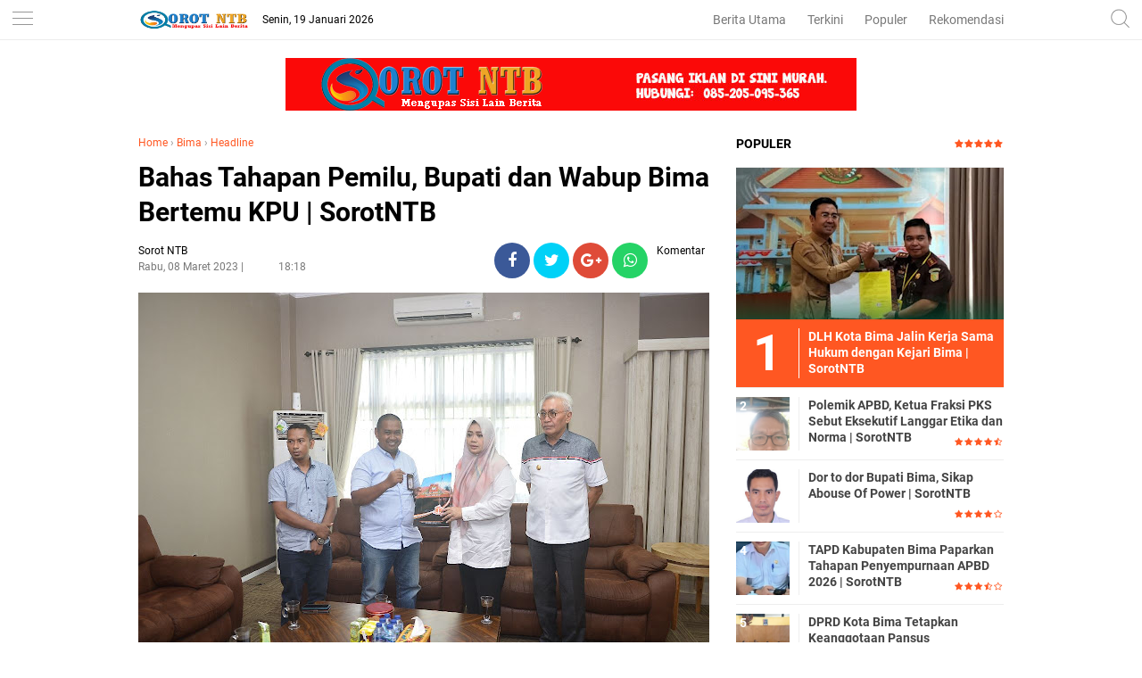

--- FILE ---
content_type: text/javascript; charset=UTF-8
request_url: https://www.sorotntb.com/feeds/posts/default/-/Bima?alt=json-in-script&callback=related_results_labels&max-results=3
body_size: 5615
content:
// API callback
related_results_labels({"version":"1.0","encoding":"UTF-8","feed":{"xmlns":"http://www.w3.org/2005/Atom","xmlns$openSearch":"http://a9.com/-/spec/opensearchrss/1.0/","xmlns$blogger":"http://schemas.google.com/blogger/2008","xmlns$georss":"http://www.georss.org/georss","xmlns$gd":"http://schemas.google.com/g/2005","xmlns$thr":"http://purl.org/syndication/thread/1.0","id":{"$t":"tag:blogger.com,1999:blog-9106348055149973311"},"updated":{"$t":"2026-01-18T18:58:11.224+08:00"},"category":[{"term":"Headline"},{"term":"Kota Bima"},{"term":"Bima"},{"term":"Serba-Serbi"},{"term":"HukKrim"},{"term":"Politik"},{"term":"Pendidikan"},{"term":"Iklan"},{"term":"Dompu"},{"term":"Mataram"},{"term":"Peristiwa"},{"term":"Olahraga"},{"term":"Pariwisata"},{"term":"Lingkungan"},{"term":"Sumbawa"},{"term":"Kota"},{"term":"Sobsbud"},{"term":"KPK"},{"term":"Sosbud"},{"term":"Ekbis"},{"term":"Lombok"},{"term":"Video"}],"title":{"type":"text","$t":"Sorot NTB"},"subtitle":{"type":"html","$t":"Berita NTB, Kabar NTB, Info NTB, Kabar Terbaru, News Update. Referensi Masyarakat NTB."},"link":[{"rel":"http://schemas.google.com/g/2005#feed","type":"application/atom+xml","href":"https:\/\/www.sorotntb.com\/feeds\/posts\/default"},{"rel":"self","type":"application/atom+xml","href":"https:\/\/www.blogger.com\/feeds\/9106348055149973311\/posts\/default\/-\/Bima?alt=json-in-script\u0026max-results=3"},{"rel":"alternate","type":"text/html","href":"https:\/\/www.sorotntb.com\/search\/label\/Bima"},{"rel":"hub","href":"http://pubsubhubbub.appspot.com/"},{"rel":"next","type":"application/atom+xml","href":"https:\/\/www.blogger.com\/feeds\/9106348055149973311\/posts\/default\/-\/Bima\/-\/Bima?alt=json-in-script\u0026start-index=4\u0026max-results=3"}],"author":[{"name":{"$t":"Sorot NTB"},"uri":{"$t":"http:\/\/www.blogger.com\/profile\/14468125577032397855"},"email":{"$t":"noreply@blogger.com"},"gd$image":{"rel":"http://schemas.google.com/g/2005#thumbnail","width":"16","height":"16","src":"https:\/\/img1.blogblog.com\/img\/b16-rounded.gif"}}],"generator":{"version":"7.00","uri":"http://www.blogger.com","$t":"Blogger"},"openSearch$totalResults":{"$t":"1447"},"openSearch$startIndex":{"$t":"1"},"openSearch$itemsPerPage":{"$t":"3"},"entry":[{"id":{"$t":"tag:blogger.com,1999:blog-9106348055149973311.post-7975149411780208566"},"published":{"$t":"2026-01-15T14:32:00.001+08:00"},"updated":{"$t":"2026-01-15T14:32:24.525+08:00"},"category":[{"scheme":"http://www.blogger.com/atom/ns#","term":"Bima"},{"scheme":"http://www.blogger.com/atom/ns#","term":"Headline"}],"title":{"type":"text","$t":"Pemkab Bima Buka Penyegelan  Lahan SDN 2 Ntonggu | SorotNTB   ‎"},"content":{"type":"html","$t":"\u003Cp\u003E\u003Cb\u003E\u003Ci\u003E\u003Ctable align=\"center\" cellpadding=\"0\" cellspacing=\"0\" class=\"tr-caption-container\" style=\"margin-left: auto; margin-right: auto;\"\u003E\u003Ctbody\u003E\u003Ctr\u003E\u003Ctd style=\"text-align: center;\"\u003E\u003Ca href=\"https:\/\/blogger.googleusercontent.com\/img\/b\/R29vZ2xl\/AVvXsEidT3QR7TFMbbIgjPCDu32PiYZ_N-cgAbmViya9VDfUVkLQY4xg3iwpAmAW6YJxiQaip7GsxFwWbJFLVdrNgE0bK6oVSObhQXp4laFDxtuf1gJWaWO_wsdhvgT3JvV5ElNwz21BT0IKBPUkDhJH4ZsGxNM-Kfl60W9OqaOON1bvMMnjEcL6BCRa3WvstXs\/s3696\/IMG-20260115-WA0019.jpg\" imageanchor=\"1\" style=\"margin-left: auto; margin-right: auto;\"\u003E\u003Cimg border=\"0\" data-original-height=\"2456\" data-original-width=\"3696\" height=\"213\" src=\"https:\/\/blogger.googleusercontent.com\/img\/b\/R29vZ2xl\/AVvXsEidT3QR7TFMbbIgjPCDu32PiYZ_N-cgAbmViya9VDfUVkLQY4xg3iwpAmAW6YJxiQaip7GsxFwWbJFLVdrNgE0bK6oVSObhQXp4laFDxtuf1gJWaWO_wsdhvgT3JvV5ElNwz21BT0IKBPUkDhJH4ZsGxNM-Kfl60W9OqaOON1bvMMnjEcL6BCRa3WvstXs\/s320\/IMG-20260115-WA0019.jpg\" width=\"320\" \/\u003E\u003C\/a\u003E\u003C\/td\u003E\u003C\/tr\u003E\u003Ctr\u003E\u003Ctd class=\"tr-caption\" style=\"text-align: center;\"\u003Emembuka penyegelan dan penguasaan lahan SDN 2 Ntonggu\u003C\/td\u003E\u003C\/tr\u003E\u003C\/tbody\u003E\u003C\/table\u003E\u003Cbr \/\u003EBima, SorotNTB.com\u003C\/i\u003E\u003C\/b\u003E - Langkah ini diambil demi menjamin kelangsungan kegiatan belajar mengajar (KBM\/ dan hak untuk mendapatkan pendidikan yang secara layak para siswa SDN 2 Ntonggu.\u003C\/p\u003E\u003Cp\u003EUpaya ini ditempuh, usai Rapat Koordinasi (Rakor) yang diadakan di Aula Rapat Wakil Bupati Bima pada pagi (15\/01\/26) rombongan Pemkab Bima langsung menuju Sekolah Dasar Negeri (SDN) 2 Ntonggu, Kecamatan Palibelo, guna membuka penyegelan dan penguasaan lahan yang telah berlangsung selama kurang lebih tiga bulan. Penyegelan tersebut sebelumnya dilakukan oleh oknum masyarakat Desa Ntonggu.\u003C\/p\u003E\u003Cp\u003EPembukaan penyegelan dilakukan pada Kamis\u0026nbsp; (15\/01\/26) dipimpin langsung oleh Wakil Bupati Bima dr. H. Irfan Zubaidy, bersama Dandim 1608\/Bima Letkol Arh. Samuel Asdianto Limbongan, Kapolres Bima AKBP Muhammad Anton Bhayangkara Gaisar, S.I.K., M.H, Sekretaris Daerah Adel Linggi Ardi, SE.\u003C\/p\u003E\u003Cp\u003EDi jajaran Pemerintah daerah juga turut dihadiri Asisten Bidang Pemerintahan dan Kesejahteraan Rakyat\u0026nbsp; Fatahullah, S.Pd, Asisten Perekonomian dan Pembangunan\u0026nbsp; Drs. Agus Salim M.Si dan Asisten Administrasi umum Drs. Aris Gunawan, M.Si dan Kepala Badan Pertanahan Nasional Kabupaten Bima dan beserta unsur Dinas Pendidikan, aparat keamanan, pemerintah kecamatan, serta pemerintah desa setempat.\u0026nbsp;\u003C\/p\u003E\u003Cp\u003E‎Wakil Bupati Bima dr. H. Irfan Zubaidy, menyampaikan bahwa tindakan penyegelan dan penguasaan lahan sekolah tidak dibenarkan secara hukum, karena lahan SDN 2 Ntonggu merupakan aset pemerintah daerah yang digunakan untuk kepentingan pendidikan masyarakat.\u003C\/p\u003E\u003Cp\u003E“Sekolah adalah fasilitas umum yang harus dijaga bersama. Apapun permasalahan yang ada, penyelesaiannya harus melalui jalur hukum dan musyawarah, bukan dengan menghambat aktivitas pendidikan\". Tegas Wabup.\u003C\/p\u003E\u003Cp\u003E‎Selama masa penyegelan, kegiatan belajar mengajar siswa SDN 2 Ntonggu sempat terganggu. Beberapa siswa terpaksa belajar dengan keterbatasan sarana dan waktu, bahkan sebagian kegiatan dipindahkan ke lokasi alternatif.\u003C\/p\u003E\u003Cp\u003E‎Pemkab Bima juga mengimbau kepada seluruh masyarakat agar tidak melakukan tindakan sepihak yang dapat merugikan kepentingan umum. Pemerintah daerah berkomitmen untuk memfasilitasi dialog dan penyelesaian permasalahan lahan secara adil dan sesuai ketentuan peraturan perundang-undangan.\u003C\/p\u003E\u003Cp\u003E‎Dengan dibukanya kembali penyegelan tersebut, diharapkan aktivitas pendidikan di SDN 2 Ntonggu dapat kembali berjalan normal, aman, dan kondusif demi masa depan generasi penerus di Kabupaten Bima.\u003Cb\u003E\u003Ci\u003E(Red)\u003C\/i\u003E\u003C\/b\u003E\u003C\/p\u003E"},"link":[{"rel":"replies","type":"application/atom+xml","href":"https:\/\/www.sorotntb.com\/feeds\/7975149411780208566\/comments\/default","title":"Posting Komentar"},{"rel":"replies","type":"text/html","href":"https:\/\/www.sorotntb.com\/2026\/01\/pemkab-bima-buka-penyegelan-lahan-sdn-2.html#comment-form","title":"0 Komentar"},{"rel":"edit","type":"application/atom+xml","href":"https:\/\/www.blogger.com\/feeds\/9106348055149973311\/posts\/default\/7975149411780208566"},{"rel":"self","type":"application/atom+xml","href":"https:\/\/www.blogger.com\/feeds\/9106348055149973311\/posts\/default\/7975149411780208566"},{"rel":"alternate","type":"text/html","href":"https:\/\/www.sorotntb.com\/2026\/01\/pemkab-bima-buka-penyegelan-lahan-sdn-2.html","title":"Pemkab Bima Buka Penyegelan  Lahan SDN 2 Ntonggu | SorotNTB   ‎"}],"author":[{"name":{"$t":"Sorot NTB"},"uri":{"$t":"http:\/\/www.blogger.com\/profile\/14468125577032397855"},"email":{"$t":"noreply@blogger.com"},"gd$image":{"rel":"http://schemas.google.com/g/2005#thumbnail","width":"16","height":"16","src":"https:\/\/img1.blogblog.com\/img\/b16-rounded.gif"}}],"media$thumbnail":{"xmlns$media":"http://search.yahoo.com/mrss/","url":"https:\/\/blogger.googleusercontent.com\/img\/b\/R29vZ2xl\/AVvXsEidT3QR7TFMbbIgjPCDu32PiYZ_N-cgAbmViya9VDfUVkLQY4xg3iwpAmAW6YJxiQaip7GsxFwWbJFLVdrNgE0bK6oVSObhQXp4laFDxtuf1gJWaWO_wsdhvgT3JvV5ElNwz21BT0IKBPUkDhJH4ZsGxNM-Kfl60W9OqaOON1bvMMnjEcL6BCRa3WvstXs\/s72-c\/IMG-20260115-WA0019.jpg","height":"72","width":"72"},"thr$total":{"$t":"0"}},{"id":{"$t":"tag:blogger.com,1999:blog-9106348055149973311.post-8948520654334729911"},"published":{"$t":"2026-01-15T14:28:00.004+08:00"},"updated":{"$t":"2026-01-15T14:28:42.578+08:00"},"category":[{"scheme":"http://www.blogger.com/atom/ns#","term":"Bima"},{"scheme":"http://www.blogger.com/atom/ns#","term":"Headline"}],"title":{"type":"text","$t":"TAPD Kabupaten Bima Paparkan Tahapan Penyempurnaan APBD 2026 | SorotNTB "},"content":{"type":"html","$t":"\u003Cp\u003E\u003Cb style=\"font-family: \u0026quot;Google Sans\u0026quot;; white-space-collapse: preserve;\"\u003E\u003Ci\u003E\u003Ctable align=\"center\" cellpadding=\"0\" cellspacing=\"0\" class=\"tr-caption-container\" style=\"margin-left: auto; margin-right: auto;\"\u003E\u003Ctbody\u003E\u003Ctr\u003E\u003Ctd style=\"text-align: center;\"\u003E\u003Ca href=\"https:\/\/blogger.googleusercontent.com\/img\/b\/R29vZ2xl\/AVvXsEjLXAfONii1h6FKESnU6r2cnSLrF1A6ci3qRp9bfOHMoXKHdoWfpcnwvvQGRCBxZbVwvrRqWPPfOMKmZltaLK6OuHnO-aBJvjR3mzRs6cRDNC0HCq7dQ5fBEV-co4uJR7K78ZUpah8y9kZKTkLxyvzk5VCnCHqi9V4iOwxcAgV6NNXlqXUpnP4JbFqaRHE\/s711\/IMG_20260115_142643.jpg\" imageanchor=\"1\" style=\"margin-left: auto; margin-right: auto;\"\u003E\u003Cimg border=\"0\" data-original-height=\"691\" data-original-width=\"711\" height=\"311\" src=\"https:\/\/blogger.googleusercontent.com\/img\/b\/R29vZ2xl\/AVvXsEjLXAfONii1h6FKESnU6r2cnSLrF1A6ci3qRp9bfOHMoXKHdoWfpcnwvvQGRCBxZbVwvrRqWPPfOMKmZltaLK6OuHnO-aBJvjR3mzRs6cRDNC0HCq7dQ5fBEV-co4uJR7K78ZUpah8y9kZKTkLxyvzk5VCnCHqi9V4iOwxcAgV6NNXlqXUpnP4JbFqaRHE\/s320\/IMG_20260115_142643.jpg\" width=\"320\" \/\u003E\u003C\/a\u003E\u003C\/td\u003E\u003C\/tr\u003E\u003Ctr\u003E\u003Ctd class=\"tr-caption\" style=\"text-align: center;\"\u003ESekretaris Daerah Adel Linggi Ardi\u003C\/td\u003E\u003C\/tr\u003E\u003C\/tbody\u003E\u003C\/table\u003E\u003Cbr \/\u003EBima, SorotNTB.com\u003C\/i\u003E\u003C\/b\u003E\u003Cspan style=\"font-family: \u0026quot;Google Sans\u0026quot;; white-space-collapse: preserve;\"\u003E - Mencermati dinamika yang muncul berkaitan dengan proses penyusunan dan penetapan APBD Kabupaten Bima TA. 2026, Tim Anggaran Pemerintah\u0026nbsp; Daerah (TAPD) yang dipimpin oleh Sekretaris Daerah Adel Linggi Ardi, SE Rabu (14\/1\/2026) menyampaikan beberapa poin penjelasan:\u003C\/span\u003E\u003C\/p\u003E\u003Cp\u003E\u003C\/p\u003E\u003Cbr \/\u003E\u003Cbr \/\u003E\u003Cp dir=\"ltr\" style=\"line-height: 1.38; margin-bottom: 0pt; margin-top: 0pt;\"\u003E\u003Cspan style=\"font-family: \u0026quot;Google Sans\u0026quot;; font-variant-alternates: normal; font-variant-east-asian: normal; font-variant-emoji: normal; font-variant-numeric: normal; font-variant-position: normal; vertical-align: baseline; white-space-collapse: preserve;\"\u003ESejalan dengan tugas dan fungsi TAPD dalam penyusunan dokumen penganggaran, dan menindak lanjuti Surat Keputusan Gubernur Nusa Tenggara Barat nomor: 100.3.3.1-677 Tahun 2025 tanggal 19 Desember 2025 Tentang Evaluasi Rancangan Perda Kabupaten Bima tentang APBD Tahun 2026 dan Rancangan Peraturan Bupati Bima tentang Penjabaran APBD Tahun 2026, TAPD menindaklanjuti diktum kedua SK Evaluasi dinyatakan bahwa Bupati Bima Bersama DPRD untuk segera melakukan penyempurnaan dan Penyesuaian Atas Ranperda dan Ranperbup tersebut berdasarkan hasil evaluasi tersebut diatas paling lambat 7 (tujuh) hari terhitung sejak diterimanya\u0026nbsp; keputusan ini.\u003C\/span\u003E\u003C\/p\u003E\u003Cbr \/\u003E\u003Cp dir=\"ltr\" style=\"line-height: 1.38; margin-bottom: 0pt; margin-top: 0pt;\"\u003E\u003Cspan style=\"font-family: \u0026quot;Google Sans\u0026quot;; font-variant-alternates: normal; font-variant-east-asian: normal; font-variant-emoji: normal; font-variant-numeric: normal; font-variant-position: normal; vertical-align: baseline; white-space-collapse: preserve;\"\u003ESesuai ketentuan yang berlaku, tahapan tersebut mencakup penyempurnaan yang dilakukan oleh pemerintah daerah melalui TAPD sesuai tugas dan fungsinya bersama dengan Badan Anggaran DPRD,\u0026nbsp;\u0026nbsp;\u003C\/span\u003E\u003C\/p\u003E\u003Cp dir=\"ltr\" style=\"line-height: 1.38; margin-bottom: 0pt; margin-top: 0pt;\"\u003E\u003Cspan style=\"font-family: \u0026quot;Google Sans\u0026quot;; font-variant-alternates: normal; font-variant-east-asian: normal; font-variant-emoji: normal; font-variant-numeric: normal; font-variant-position: normal; vertical-align: baseline; white-space-collapse: preserve;\"\u003Edan penyempurnaan hasil evaluasi ditetapkan dengan keputusan Pimpinan DPRD sebagai dasar penerapan perda tentang APBD.\u0026nbsp; Keputusan dimaksud disampaikan kepada Gubernur paling lambat 3 hari setelah terlebih dahulu memperoleh nomor registrasi (Noreg) Perda APBD dari Gubernur NTB.\u003C\/span\u003E\u003C\/p\u003E\u003Cbr \/\u003E\u003Cp dir=\"ltr\" style=\"line-height: 1.38; margin-bottom: 0pt; margin-top: 0pt;\"\u003E\u003Cspan style=\"font-family: \u0026quot;Google Sans\u0026quot;; font-variant-alternates: normal; font-variant-east-asian: normal; font-variant-emoji: normal; font-variant-numeric: normal; font-variant-position: normal; vertical-align: baseline; white-space-collapse: preserve;\"\u003EDokumen hasil evaluasi di tingkat provinsi tersebut disampaikan kepada Pemerintah Kabupaten Bima melalui TAPD untuk selanjutnya dilakukan harmonisasi \/penyempurnaan Bersama Banggar DPRD Kabupaten Bima dan diikuti dengan penandatanganan Keputusan Pimpinan DPRD tentang Penyempurnaan Hasil Evaluasi APBD 2026.\u003C\/span\u003E\u003C\/p\u003E\u003Cp dir=\"ltr\" style=\"line-height: 1.38; margin-bottom: 0pt; margin-top: 0pt;\"\u003E\u003Cspan style=\"font-family: \u0026quot;Google Sans\u0026quot;; font-variant-alternates: normal; font-variant-east-asian: normal; font-variant-emoji: normal; font-variant-numeric: normal; font-variant-position: normal; vertical-align: baseline; white-space-collapse: preserve;\"\u003ELebih lanjut Pemerintah Daerah melalui TAPD bersurat kepada Pimpinan DPRD Kabupaten Bima dengan Nomor : 903.122.07.3\/2025 tanggal 22 Desember 2026 perihal Penyampaian Hasil Evaluasi Raperda APBD TA. 2026 agar dapat mengagendakan rapat harmonisasi dimaksud sesuai batas waktu yang telah ditentukan dalam peraturan perundang-undangan.\u0026nbsp;\u003C\/span\u003E\u003C\/p\u003E\u003Cp dir=\"ltr\" style=\"line-height: 1.38; margin-bottom: 0pt; margin-top: 0pt;\"\u003E\u003Cspan style=\"font-family: \u0026quot;Google Sans\u0026quot;; font-variant-alternates: normal; font-variant-east-asian: normal; font-variant-emoji: normal; font-variant-numeric: normal; font-variant-position: normal; vertical-align: baseline; white-space-collapse: preserve;\"\u003EProses Penandatanganan Keputusan Pimpinan DPRD tentang Penyempurnaan Hasil Evaluasi APBD 2026 adalah bagian dari tugas dan fungsi TAPD.\u0026nbsp;\u003C\/span\u003E\u003C\/p\u003E\u003Cbr \/\u003E\u003Cp dir=\"ltr\" style=\"line-height: 1.38; margin-bottom: 0pt; margin-top: 0pt;\"\u003E\u003Cspan style=\"font-family: \u0026quot;Google Sans\u0026quot;; font-variant-alternates: normal; font-variant-east-asian: normal; font-variant-emoji: normal; font-variant-numeric: normal; font-variant-position: normal; vertical-align: baseline; white-space-collapse: preserve;\"\u003ESekretaris Daerah Kabupaten Bima selaku Ketua TPAD bersurat kepada Pemprov NTB dengan Nomor 188\/131\/03.3\/2025 tanggal 30 Desember 2025 perihal Mohon Nomor Register Peraturan Daerah dengan melampirkan Rekomendasi Tim Evaluator Provinsi berserta Keputusan Pimpinan DPRD Kabupaten Bima Nomor 15 Tahun 2025 tentang Penyempurnaan Hasil Evaluasi Rancangan Peraturan Daerah Kabupaten Bima tentang APBD Kabupaten Bima Tahun 2026 yang ditandatangani oleh 2 (dua) orang unsur Pimpinan DPRD.\u0026nbsp;\u003C\/span\u003E\u003C\/p\u003E\u003Cbr \/\u003E\u003Cp dir=\"ltr\" style=\"line-height: 1.38; margin-bottom: 0pt; margin-top: 0pt;\"\u003E\u003Cspan style=\"font-family: \u0026quot;Google Sans\u0026quot;; font-variant-alternates: normal; font-variant-east-asian: normal; font-variant-emoji: normal; font-variant-numeric: normal; font-variant-position: normal; vertical-align: baseline; white-space-collapse: preserve;\"\u003EKepala Biro Hukum Pemprov NTB menindaklanjutinya dengan memberikan nomor register melalui surat Nomor 100.3.2\/865\/KUM\/2025 tanggal 30 Desember 2026 Perihal Pemberian Nomor Register Raperda Kabupaten Bima.\u003C\/span\u003E\u003C\/p\u003E\u003Cp dir=\"ltr\" style=\"line-height: 1.38; margin-bottom: 0pt; margin-top: 0pt;\"\u003E\u003Cspan style=\"font-family: \u0026quot;Google Sans\u0026quot;; font-variant-alternates: normal; font-variant-east-asian: normal; font-variant-emoji: normal; font-variant-numeric: normal; font-variant-position: normal; vertical-align: baseline; white-space-collapse: preserve;\"\u003ESeluruh proses yang dilakukan oleh TAPD, sudah didasarkan pada prinsip transparansi, akuntabilitas, dan kepatuhan terhadap regulasi pengelolaan keuangan daerah yang berlaku.\u003C\/span\u003E\u003C\/p\u003E\u003Cbr \/\u003E\u003Cp dir=\"ltr\" style=\"line-height: 1.38; margin-bottom: 0pt; margin-top: 0pt;\"\u003E\u003Cspan style=\"font-family: \u0026quot;Google Sans\u0026quot;; font-variant-alternates: normal; font-variant-east-asian: normal; font-variant-emoji: normal; font-variant-numeric: normal; font-variant-position: normal; vertical-align: baseline; white-space-collapse: preserve;\"\u003ETAPD berpandangan bahwa terhadap dinamika yang terjadi adalah hal yang normatif. Ke depan pemerintah daerah berharap agar seluruh tahapan penyusunan dokumen dan pembahasan Perda tentang APBD dapat terlaksana dengan lebih baik lagi. \u003C\/span\u003E\u003Cspan style=\"font-family: \u0026quot;Google Sans\u0026quot;; font-variant-alternates: normal; font-variant-east-asian: normal; font-variant-emoji: normal; font-variant-numeric: normal; font-variant-position: normal; font-weight: 700; vertical-align: baseline; white-space-collapse: preserve;\"\u003E(Red)\u003C\/span\u003E\u003C\/p\u003E\u003Cbr \/\u003E\u003Cbr \/\u003E\u003Cp dir=\"ltr\" style=\"line-height: 1.38; margin-bottom: 0pt; margin-top: 0pt;\"\u003E\u003Cspan style=\"font-family: \u0026quot;Google Sans\u0026quot;; font-variant-alternates: normal; font-variant-east-asian: normal; font-variant-emoji: normal; font-variant-numeric: normal; font-variant-position: normal; vertical-align: baseline; white-space-collapse: preserve;\"\u003E‎\u003C\/span\u003E\u003C\/p\u003E"},"link":[{"rel":"replies","type":"application/atom+xml","href":"https:\/\/www.sorotntb.com\/feeds\/8948520654334729911\/comments\/default","title":"Posting Komentar"},{"rel":"replies","type":"text/html","href":"https:\/\/www.sorotntb.com\/2026\/01\/tapd-kabupaten-bima-paparkan-tahapan.html#comment-form","title":"0 Komentar"},{"rel":"edit","type":"application/atom+xml","href":"https:\/\/www.blogger.com\/feeds\/9106348055149973311\/posts\/default\/8948520654334729911"},{"rel":"self","type":"application/atom+xml","href":"https:\/\/www.blogger.com\/feeds\/9106348055149973311\/posts\/default\/8948520654334729911"},{"rel":"alternate","type":"text/html","href":"https:\/\/www.sorotntb.com\/2026\/01\/tapd-kabupaten-bima-paparkan-tahapan.html","title":"TAPD Kabupaten Bima Paparkan Tahapan Penyempurnaan APBD 2026 | SorotNTB "}],"author":[{"name":{"$t":"Sorot NTB"},"uri":{"$t":"http:\/\/www.blogger.com\/profile\/14468125577032397855"},"email":{"$t":"noreply@blogger.com"},"gd$image":{"rel":"http://schemas.google.com/g/2005#thumbnail","width":"16","height":"16","src":"https:\/\/img1.blogblog.com\/img\/b16-rounded.gif"}}],"media$thumbnail":{"xmlns$media":"http://search.yahoo.com/mrss/","url":"https:\/\/blogger.googleusercontent.com\/img\/b\/R29vZ2xl\/AVvXsEjLXAfONii1h6FKESnU6r2cnSLrF1A6ci3qRp9bfOHMoXKHdoWfpcnwvvQGRCBxZbVwvrRqWPPfOMKmZltaLK6OuHnO-aBJvjR3mzRs6cRDNC0HCq7dQ5fBEV-co4uJR7K78ZUpah8y9kZKTkLxyvzk5VCnCHqi9V4iOwxcAgV6NNXlqXUpnP4JbFqaRHE\/s72-c\/IMG_20260115_142643.jpg","height":"72","width":"72"},"thr$total":{"$t":"0"}},{"id":{"$t":"tag:blogger.com,1999:blog-9106348055149973311.post-5761860395881914416"},"published":{"$t":"2026-01-12T18:05:00.003+08:00"},"updated":{"$t":"2026-01-12T18:06:09.010+08:00"},"category":[{"scheme":"http://www.blogger.com/atom/ns#","term":"Bima"},{"scheme":"http://www.blogger.com/atom/ns#","term":"Headline"}],"title":{"type":"text","$t":"Fraksi PPP DPRD Kabupaten Bima Tetap Solid dan Kompak | SorotNTB "},"content":{"type":"html","$t":"\u003Cp\u003E\u003Cb\u003E\u003Ci\u003E\u003Ctable align=\"center\" cellpadding=\"0\" cellspacing=\"0\" class=\"tr-caption-container\" style=\"margin-left: auto; margin-right: auto;\"\u003E\u003Ctbody\u003E\u003Ctr\u003E\u003Ctd style=\"text-align: center;\"\u003E\u003Ca href=\"https:\/\/blogger.googleusercontent.com\/img\/b\/R29vZ2xl\/AVvXsEiLlEod-03J5bV76UkEcJ_8M0Omr6mgBskd5eUqj8qqX_f0-HyUIrznbrkwJwyIKcN4KTO9wJq6x2GZQQLVEPQgVx-Z147E4hOWUKmrB5Oxvve5pvTB2u1BIAbMYbK2eAFZ5Dcr5zU7JHXbpMRc6YRmTGocMiTkENdDvw7-6RAsP9hMWfMrzJm9HRiydtQ\/s1600\/IMG-20260112-WA0015.jpg\" imageanchor=\"1\" style=\"margin-left: auto; margin-right: auto;\"\u003E\u003Cimg border=\"0\" data-original-height=\"1600\" data-original-width=\"1200\" height=\"320\" src=\"https:\/\/blogger.googleusercontent.com\/img\/b\/R29vZ2xl\/AVvXsEiLlEod-03J5bV76UkEcJ_8M0Omr6mgBskd5eUqj8qqX_f0-HyUIrznbrkwJwyIKcN4KTO9wJq6x2GZQQLVEPQgVx-Z147E4hOWUKmrB5Oxvve5pvTB2u1BIAbMYbK2eAFZ5Dcr5zU7JHXbpMRc6YRmTGocMiTkENdDvw7-6RAsP9hMWfMrzJm9HRiydtQ\/s320\/IMG-20260112-WA0015.jpg\" width=\"240\" \/\u003E\u003C\/a\u003E\u003C\/td\u003E\u003C\/tr\u003E\u003Ctr\u003E\u003Ctd class=\"tr-caption\" style=\"text-align: center;\"\u003EFraksi Partai Persatuan Pembangunan (PPP) DPRD Kabupaten Bima\u0026nbsp;\u003C\/td\u003E\u003C\/tr\u003E\u003C\/tbody\u003E\u003C\/table\u003E\u003Cbr \/\u003EBima, SorotNTB.com\u003C\/i\u003E\u003C\/b\u003E - Fraksi Partai Persatuan Pembangunan (PPP) DPRD Kabupaten Bima dengan tegas menolak dan membantah isu dari kelompok tertentu yang menyebutkan bahwa Fraksi PPP berada dalam kondisi pecah atau terbelah. Isu tersebut tidak berdasar, menyesatkan, serta berupaya mengadu domba internal fraksi PPP.\u003C\/p\u003E\u003Cp\u003E\u003Cbr \/\u003E\u003C\/p\u003E\u003Cp\u003EFraksi PPP menegaskan bahwa hingga hari ini, seluruh anggota fraksi tetap solid dan tetap berada dibawah komando ketua DPC, tetap setia dan konsisten menjalankan prinsip Amar Makruf Nahi Mungkar sesuai dg prinsip dasar partai.\u003C\/p\u003E\u003Cp\u003E\u003Cbr \/\u003E\u003C\/p\u003E\u003Cp\u003ESelain itu, Fraksi PPP juga menyayangkan framing yang dibangun oleh tim sukses Bupati Bima Ady Mahyudi terkait pertemuan antara sejumlah anggota dewan yang diantaranya ada salah satu anggota Fraksi PPP di kediaman Bupati Bima yang diarahkan ke narasi sensitif dan berpotensi menimbulkan persepsi keliru di tengah masyarakat.\u003C\/p\u003E\u003Cp\u003E\u003Cbr \/\u003E\u003C\/p\u003E\u003Cp\u003EFraksi PPP menegaskan bahwa pertemuan tersebut bukan pertemuan politis yang bermuatan kepentingan elektoral, melainkan silaturahmi biasa antara anggota dewan dengan kepala daerah.\u003C\/p\u003E\u003Cp\u003E\u003Cbr \/\u003E\u003C\/p\u003E\u003Cp\u003ETerkait video yang beredar luas di media sosial, ketua Fraksi PPP Hj. Nurhayati memastikan bahwa video tersebut merupakan video lama yang tidak merepresentasikan kondisi dan dinamika politik saat ini.\u0026nbsp;\u003C\/p\u003E\u003Cp\u003E\u003Cbr \/\u003E\u003C\/p\u003E\u003Cp\u003EPenyebaran ulang video tersebut tanpa konteks yang utuh telah memicu kesalahpahaman dan berpotensi menyesatkan opini publik.\u003C\/p\u003E\u003Cp\u003E\u003Cbr \/\u003E\u003C\/p\u003E\u003Cp\u003EFraksi PPP mengajak seluruh pihak untuk menghentikan praktik framing yang tidak objektif dan provokatif, serta mengedepankan etika politik yang sehat, rasional, dan berorientasi pada kepentingan rakyat.\u003C\/p\u003E\u003Cp\u003E\u003Cbr \/\u003E\u003C\/p\u003E\u003Cp\u003E“Politik seharusnya menjadi sarana memperjuangkan kesejahteraan masyarakat, bukan alat untuk membangun narasi yang menyesatkan,” demikian pernyataan sikap Fraksi PPP.\u003C\/p\u003E\u003Cp\u003E\u003Cbr \/\u003E\u003C\/p\u003E\u003Cp\u003EFraksi PPP menegaskan komitmennya untuk tetap berada pada jalur konstitusional, menjaga marwah lembaga DPRD, serta memastikan seluruh kebijakan daerah berpihak pada kepentingan masyarakat Kabupaten Bima.\u003Cb\u003E (Red)\u003C\/b\u003E\u003C\/p\u003E"},"link":[{"rel":"replies","type":"application/atom+xml","href":"https:\/\/www.sorotntb.com\/feeds\/5761860395881914416\/comments\/default","title":"Posting Komentar"},{"rel":"replies","type":"text/html","href":"https:\/\/www.sorotntb.com\/2026\/01\/fraksi-ppp-dprd-kabupaten-bima-tetap.html#comment-form","title":"0 Komentar"},{"rel":"edit","type":"application/atom+xml","href":"https:\/\/www.blogger.com\/feeds\/9106348055149973311\/posts\/default\/5761860395881914416"},{"rel":"self","type":"application/atom+xml","href":"https:\/\/www.blogger.com\/feeds\/9106348055149973311\/posts\/default\/5761860395881914416"},{"rel":"alternate","type":"text/html","href":"https:\/\/www.sorotntb.com\/2026\/01\/fraksi-ppp-dprd-kabupaten-bima-tetap.html","title":"Fraksi PPP DPRD Kabupaten Bima Tetap Solid dan Kompak | SorotNTB "}],"author":[{"name":{"$t":"Sorot NTB"},"uri":{"$t":"http:\/\/www.blogger.com\/profile\/14468125577032397855"},"email":{"$t":"noreply@blogger.com"},"gd$image":{"rel":"http://schemas.google.com/g/2005#thumbnail","width":"16","height":"16","src":"https:\/\/img1.blogblog.com\/img\/b16-rounded.gif"}}],"media$thumbnail":{"xmlns$media":"http://search.yahoo.com/mrss/","url":"https:\/\/blogger.googleusercontent.com\/img\/b\/R29vZ2xl\/AVvXsEiLlEod-03J5bV76UkEcJ_8M0Omr6mgBskd5eUqj8qqX_f0-HyUIrznbrkwJwyIKcN4KTO9wJq6x2GZQQLVEPQgVx-Z147E4hOWUKmrB5Oxvve5pvTB2u1BIAbMYbK2eAFZ5Dcr5zU7JHXbpMRc6YRmTGocMiTkENdDvw7-6RAsP9hMWfMrzJm9HRiydtQ\/s72-c\/IMG-20260112-WA0015.jpg","height":"72","width":"72"},"thr$total":{"$t":"0"}}]}});

--- FILE ---
content_type: text/javascript; charset=UTF-8
request_url: https://www.sorotntb.com/feeds/posts/default/-/Bima?alt=json-in-script&callback=related_results_labels
body_size: 32392
content:
// API callback
related_results_labels({"version":"1.0","encoding":"UTF-8","feed":{"xmlns":"http://www.w3.org/2005/Atom","xmlns$openSearch":"http://a9.com/-/spec/opensearchrss/1.0/","xmlns$blogger":"http://schemas.google.com/blogger/2008","xmlns$georss":"http://www.georss.org/georss","xmlns$gd":"http://schemas.google.com/g/2005","xmlns$thr":"http://purl.org/syndication/thread/1.0","id":{"$t":"tag:blogger.com,1999:blog-9106348055149973311"},"updated":{"$t":"2026-01-18T18:58:11.224+08:00"},"category":[{"term":"Headline"},{"term":"Kota Bima"},{"term":"Bima"},{"term":"Serba-Serbi"},{"term":"HukKrim"},{"term":"Politik"},{"term":"Pendidikan"},{"term":"Iklan"},{"term":"Dompu"},{"term":"Mataram"},{"term":"Peristiwa"},{"term":"Olahraga"},{"term":"Pariwisata"},{"term":"Lingkungan"},{"term":"Sumbawa"},{"term":"Kota"},{"term":"Sobsbud"},{"term":"KPK"},{"term":"Sosbud"},{"term":"Ekbis"},{"term":"Lombok"},{"term":"Video"}],"title":{"type":"text","$t":"Sorot NTB"},"subtitle":{"type":"html","$t":"Berita NTB, Kabar NTB, Info NTB, Kabar Terbaru, News Update. Referensi Masyarakat NTB."},"link":[{"rel":"http://schemas.google.com/g/2005#feed","type":"application/atom+xml","href":"https:\/\/www.sorotntb.com\/feeds\/posts\/default"},{"rel":"self","type":"application/atom+xml","href":"https:\/\/www.blogger.com\/feeds\/9106348055149973311\/posts\/default\/-\/Bima?alt=json-in-script"},{"rel":"alternate","type":"text/html","href":"https:\/\/www.sorotntb.com\/search\/label\/Bima"},{"rel":"hub","href":"http://pubsubhubbub.appspot.com/"},{"rel":"next","type":"application/atom+xml","href":"https:\/\/www.blogger.com\/feeds\/9106348055149973311\/posts\/default\/-\/Bima\/-\/Bima?alt=json-in-script\u0026start-index=26\u0026max-results=25"}],"author":[{"name":{"$t":"Sorot NTB"},"uri":{"$t":"http:\/\/www.blogger.com\/profile\/14468125577032397855"},"email":{"$t":"noreply@blogger.com"},"gd$image":{"rel":"http://schemas.google.com/g/2005#thumbnail","width":"16","height":"16","src":"https:\/\/img1.blogblog.com\/img\/b16-rounded.gif"}}],"generator":{"version":"7.00","uri":"http://www.blogger.com","$t":"Blogger"},"openSearch$totalResults":{"$t":"1447"},"openSearch$startIndex":{"$t":"1"},"openSearch$itemsPerPage":{"$t":"25"},"entry":[{"id":{"$t":"tag:blogger.com,1999:blog-9106348055149973311.post-7975149411780208566"},"published":{"$t":"2026-01-15T14:32:00.001+08:00"},"updated":{"$t":"2026-01-15T14:32:24.525+08:00"},"category":[{"scheme":"http://www.blogger.com/atom/ns#","term":"Bima"},{"scheme":"http://www.blogger.com/atom/ns#","term":"Headline"}],"title":{"type":"text","$t":"Pemkab Bima Buka Penyegelan  Lahan SDN 2 Ntonggu | SorotNTB   ‎"},"content":{"type":"html","$t":"\u003Cp\u003E\u003Cb\u003E\u003Ci\u003E\u003Ctable align=\"center\" cellpadding=\"0\" cellspacing=\"0\" class=\"tr-caption-container\" style=\"margin-left: auto; margin-right: auto;\"\u003E\u003Ctbody\u003E\u003Ctr\u003E\u003Ctd style=\"text-align: center;\"\u003E\u003Ca href=\"https:\/\/blogger.googleusercontent.com\/img\/b\/R29vZ2xl\/AVvXsEidT3QR7TFMbbIgjPCDu32PiYZ_N-cgAbmViya9VDfUVkLQY4xg3iwpAmAW6YJxiQaip7GsxFwWbJFLVdrNgE0bK6oVSObhQXp4laFDxtuf1gJWaWO_wsdhvgT3JvV5ElNwz21BT0IKBPUkDhJH4ZsGxNM-Kfl60W9OqaOON1bvMMnjEcL6BCRa3WvstXs\/s3696\/IMG-20260115-WA0019.jpg\" imageanchor=\"1\" style=\"margin-left: auto; margin-right: auto;\"\u003E\u003Cimg border=\"0\" data-original-height=\"2456\" data-original-width=\"3696\" height=\"213\" src=\"https:\/\/blogger.googleusercontent.com\/img\/b\/R29vZ2xl\/AVvXsEidT3QR7TFMbbIgjPCDu32PiYZ_N-cgAbmViya9VDfUVkLQY4xg3iwpAmAW6YJxiQaip7GsxFwWbJFLVdrNgE0bK6oVSObhQXp4laFDxtuf1gJWaWO_wsdhvgT3JvV5ElNwz21BT0IKBPUkDhJH4ZsGxNM-Kfl60W9OqaOON1bvMMnjEcL6BCRa3WvstXs\/s320\/IMG-20260115-WA0019.jpg\" width=\"320\" \/\u003E\u003C\/a\u003E\u003C\/td\u003E\u003C\/tr\u003E\u003Ctr\u003E\u003Ctd class=\"tr-caption\" style=\"text-align: center;\"\u003Emembuka penyegelan dan penguasaan lahan SDN 2 Ntonggu\u003C\/td\u003E\u003C\/tr\u003E\u003C\/tbody\u003E\u003C\/table\u003E\u003Cbr \/\u003EBima, SorotNTB.com\u003C\/i\u003E\u003C\/b\u003E - Langkah ini diambil demi menjamin kelangsungan kegiatan belajar mengajar (KBM\/ dan hak untuk mendapatkan pendidikan yang secara layak para siswa SDN 2 Ntonggu.\u003C\/p\u003E\u003Cp\u003EUpaya ini ditempuh, usai Rapat Koordinasi (Rakor) yang diadakan di Aula Rapat Wakil Bupati Bima pada pagi (15\/01\/26) rombongan Pemkab Bima langsung menuju Sekolah Dasar Negeri (SDN) 2 Ntonggu, Kecamatan Palibelo, guna membuka penyegelan dan penguasaan lahan yang telah berlangsung selama kurang lebih tiga bulan. Penyegelan tersebut sebelumnya dilakukan oleh oknum masyarakat Desa Ntonggu.\u003C\/p\u003E\u003Cp\u003EPembukaan penyegelan dilakukan pada Kamis\u0026nbsp; (15\/01\/26) dipimpin langsung oleh Wakil Bupati Bima dr. H. Irfan Zubaidy, bersama Dandim 1608\/Bima Letkol Arh. Samuel Asdianto Limbongan, Kapolres Bima AKBP Muhammad Anton Bhayangkara Gaisar, S.I.K., M.H, Sekretaris Daerah Adel Linggi Ardi, SE.\u003C\/p\u003E\u003Cp\u003EDi jajaran Pemerintah daerah juga turut dihadiri Asisten Bidang Pemerintahan dan Kesejahteraan Rakyat\u0026nbsp; Fatahullah, S.Pd, Asisten Perekonomian dan Pembangunan\u0026nbsp; Drs. Agus Salim M.Si dan Asisten Administrasi umum Drs. Aris Gunawan, M.Si dan Kepala Badan Pertanahan Nasional Kabupaten Bima dan beserta unsur Dinas Pendidikan, aparat keamanan, pemerintah kecamatan, serta pemerintah desa setempat.\u0026nbsp;\u003C\/p\u003E\u003Cp\u003E‎Wakil Bupati Bima dr. H. Irfan Zubaidy, menyampaikan bahwa tindakan penyegelan dan penguasaan lahan sekolah tidak dibenarkan secara hukum, karena lahan SDN 2 Ntonggu merupakan aset pemerintah daerah yang digunakan untuk kepentingan pendidikan masyarakat.\u003C\/p\u003E\u003Cp\u003E“Sekolah adalah fasilitas umum yang harus dijaga bersama. Apapun permasalahan yang ada, penyelesaiannya harus melalui jalur hukum dan musyawarah, bukan dengan menghambat aktivitas pendidikan\". Tegas Wabup.\u003C\/p\u003E\u003Cp\u003E‎Selama masa penyegelan, kegiatan belajar mengajar siswa SDN 2 Ntonggu sempat terganggu. Beberapa siswa terpaksa belajar dengan keterbatasan sarana dan waktu, bahkan sebagian kegiatan dipindahkan ke lokasi alternatif.\u003C\/p\u003E\u003Cp\u003E‎Pemkab Bima juga mengimbau kepada seluruh masyarakat agar tidak melakukan tindakan sepihak yang dapat merugikan kepentingan umum. Pemerintah daerah berkomitmen untuk memfasilitasi dialog dan penyelesaian permasalahan lahan secara adil dan sesuai ketentuan peraturan perundang-undangan.\u003C\/p\u003E\u003Cp\u003E‎Dengan dibukanya kembali penyegelan tersebut, diharapkan aktivitas pendidikan di SDN 2 Ntonggu dapat kembali berjalan normal, aman, dan kondusif demi masa depan generasi penerus di Kabupaten Bima.\u003Cb\u003E\u003Ci\u003E(Red)\u003C\/i\u003E\u003C\/b\u003E\u003C\/p\u003E"},"link":[{"rel":"replies","type":"application/atom+xml","href":"https:\/\/www.sorotntb.com\/feeds\/7975149411780208566\/comments\/default","title":"Posting Komentar"},{"rel":"replies","type":"text/html","href":"https:\/\/www.sorotntb.com\/2026\/01\/pemkab-bima-buka-penyegelan-lahan-sdn-2.html#comment-form","title":"0 Komentar"},{"rel":"edit","type":"application/atom+xml","href":"https:\/\/www.blogger.com\/feeds\/9106348055149973311\/posts\/default\/7975149411780208566"},{"rel":"self","type":"application/atom+xml","href":"https:\/\/www.blogger.com\/feeds\/9106348055149973311\/posts\/default\/7975149411780208566"},{"rel":"alternate","type":"text/html","href":"https:\/\/www.sorotntb.com\/2026\/01\/pemkab-bima-buka-penyegelan-lahan-sdn-2.html","title":"Pemkab Bima Buka Penyegelan  Lahan SDN 2 Ntonggu | SorotNTB   ‎"}],"author":[{"name":{"$t":"Sorot NTB"},"uri":{"$t":"http:\/\/www.blogger.com\/profile\/14468125577032397855"},"email":{"$t":"noreply@blogger.com"},"gd$image":{"rel":"http://schemas.google.com/g/2005#thumbnail","width":"16","height":"16","src":"https:\/\/img1.blogblog.com\/img\/b16-rounded.gif"}}],"media$thumbnail":{"xmlns$media":"http://search.yahoo.com/mrss/","url":"https:\/\/blogger.googleusercontent.com\/img\/b\/R29vZ2xl\/AVvXsEidT3QR7TFMbbIgjPCDu32PiYZ_N-cgAbmViya9VDfUVkLQY4xg3iwpAmAW6YJxiQaip7GsxFwWbJFLVdrNgE0bK6oVSObhQXp4laFDxtuf1gJWaWO_wsdhvgT3JvV5ElNwz21BT0IKBPUkDhJH4ZsGxNM-Kfl60W9OqaOON1bvMMnjEcL6BCRa3WvstXs\/s72-c\/IMG-20260115-WA0019.jpg","height":"72","width":"72"},"thr$total":{"$t":"0"}},{"id":{"$t":"tag:blogger.com,1999:blog-9106348055149973311.post-8948520654334729911"},"published":{"$t":"2026-01-15T14:28:00.004+08:00"},"updated":{"$t":"2026-01-15T14:28:42.578+08:00"},"category":[{"scheme":"http://www.blogger.com/atom/ns#","term":"Bima"},{"scheme":"http://www.blogger.com/atom/ns#","term":"Headline"}],"title":{"type":"text","$t":"TAPD Kabupaten Bima Paparkan Tahapan Penyempurnaan APBD 2026 | SorotNTB "},"content":{"type":"html","$t":"\u003Cp\u003E\u003Cb style=\"font-family: \u0026quot;Google Sans\u0026quot;; white-space-collapse: preserve;\"\u003E\u003Ci\u003E\u003Ctable align=\"center\" cellpadding=\"0\" cellspacing=\"0\" class=\"tr-caption-container\" style=\"margin-left: auto; margin-right: auto;\"\u003E\u003Ctbody\u003E\u003Ctr\u003E\u003Ctd style=\"text-align: center;\"\u003E\u003Ca href=\"https:\/\/blogger.googleusercontent.com\/img\/b\/R29vZ2xl\/AVvXsEjLXAfONii1h6FKESnU6r2cnSLrF1A6ci3qRp9bfOHMoXKHdoWfpcnwvvQGRCBxZbVwvrRqWPPfOMKmZltaLK6OuHnO-aBJvjR3mzRs6cRDNC0HCq7dQ5fBEV-co4uJR7K78ZUpah8y9kZKTkLxyvzk5VCnCHqi9V4iOwxcAgV6NNXlqXUpnP4JbFqaRHE\/s711\/IMG_20260115_142643.jpg\" imageanchor=\"1\" style=\"margin-left: auto; margin-right: auto;\"\u003E\u003Cimg border=\"0\" data-original-height=\"691\" data-original-width=\"711\" height=\"311\" src=\"https:\/\/blogger.googleusercontent.com\/img\/b\/R29vZ2xl\/AVvXsEjLXAfONii1h6FKESnU6r2cnSLrF1A6ci3qRp9bfOHMoXKHdoWfpcnwvvQGRCBxZbVwvrRqWPPfOMKmZltaLK6OuHnO-aBJvjR3mzRs6cRDNC0HCq7dQ5fBEV-co4uJR7K78ZUpah8y9kZKTkLxyvzk5VCnCHqi9V4iOwxcAgV6NNXlqXUpnP4JbFqaRHE\/s320\/IMG_20260115_142643.jpg\" width=\"320\" \/\u003E\u003C\/a\u003E\u003C\/td\u003E\u003C\/tr\u003E\u003Ctr\u003E\u003Ctd class=\"tr-caption\" style=\"text-align: center;\"\u003ESekretaris Daerah Adel Linggi Ardi\u003C\/td\u003E\u003C\/tr\u003E\u003C\/tbody\u003E\u003C\/table\u003E\u003Cbr \/\u003EBima, SorotNTB.com\u003C\/i\u003E\u003C\/b\u003E\u003Cspan style=\"font-family: \u0026quot;Google Sans\u0026quot;; white-space-collapse: preserve;\"\u003E - Mencermati dinamika yang muncul berkaitan dengan proses penyusunan dan penetapan APBD Kabupaten Bima TA. 2026, Tim Anggaran Pemerintah\u0026nbsp; Daerah (TAPD) yang dipimpin oleh Sekretaris Daerah Adel Linggi Ardi, SE Rabu (14\/1\/2026) menyampaikan beberapa poin penjelasan:\u003C\/span\u003E\u003C\/p\u003E\u003Cp\u003E\u003C\/p\u003E\u003Cbr \/\u003E\u003Cbr \/\u003E\u003Cp dir=\"ltr\" style=\"line-height: 1.38; margin-bottom: 0pt; margin-top: 0pt;\"\u003E\u003Cspan style=\"font-family: \u0026quot;Google Sans\u0026quot;; font-variant-alternates: normal; font-variant-east-asian: normal; font-variant-emoji: normal; font-variant-numeric: normal; font-variant-position: normal; vertical-align: baseline; white-space-collapse: preserve;\"\u003ESejalan dengan tugas dan fungsi TAPD dalam penyusunan dokumen penganggaran, dan menindak lanjuti Surat Keputusan Gubernur Nusa Tenggara Barat nomor: 100.3.3.1-677 Tahun 2025 tanggal 19 Desember 2025 Tentang Evaluasi Rancangan Perda Kabupaten Bima tentang APBD Tahun 2026 dan Rancangan Peraturan Bupati Bima tentang Penjabaran APBD Tahun 2026, TAPD menindaklanjuti diktum kedua SK Evaluasi dinyatakan bahwa Bupati Bima Bersama DPRD untuk segera melakukan penyempurnaan dan Penyesuaian Atas Ranperda dan Ranperbup tersebut berdasarkan hasil evaluasi tersebut diatas paling lambat 7 (tujuh) hari terhitung sejak diterimanya\u0026nbsp; keputusan ini.\u003C\/span\u003E\u003C\/p\u003E\u003Cbr \/\u003E\u003Cp dir=\"ltr\" style=\"line-height: 1.38; margin-bottom: 0pt; margin-top: 0pt;\"\u003E\u003Cspan style=\"font-family: \u0026quot;Google Sans\u0026quot;; font-variant-alternates: normal; font-variant-east-asian: normal; font-variant-emoji: normal; font-variant-numeric: normal; font-variant-position: normal; vertical-align: baseline; white-space-collapse: preserve;\"\u003ESesuai ketentuan yang berlaku, tahapan tersebut mencakup penyempurnaan yang dilakukan oleh pemerintah daerah melalui TAPD sesuai tugas dan fungsinya bersama dengan Badan Anggaran DPRD,\u0026nbsp;\u0026nbsp;\u003C\/span\u003E\u003C\/p\u003E\u003Cp dir=\"ltr\" style=\"line-height: 1.38; margin-bottom: 0pt; margin-top: 0pt;\"\u003E\u003Cspan style=\"font-family: \u0026quot;Google Sans\u0026quot;; font-variant-alternates: normal; font-variant-east-asian: normal; font-variant-emoji: normal; font-variant-numeric: normal; font-variant-position: normal; vertical-align: baseline; white-space-collapse: preserve;\"\u003Edan penyempurnaan hasil evaluasi ditetapkan dengan keputusan Pimpinan DPRD sebagai dasar penerapan perda tentang APBD.\u0026nbsp; Keputusan dimaksud disampaikan kepada Gubernur paling lambat 3 hari setelah terlebih dahulu memperoleh nomor registrasi (Noreg) Perda APBD dari Gubernur NTB.\u003C\/span\u003E\u003C\/p\u003E\u003Cbr \/\u003E\u003Cp dir=\"ltr\" style=\"line-height: 1.38; margin-bottom: 0pt; margin-top: 0pt;\"\u003E\u003Cspan style=\"font-family: \u0026quot;Google Sans\u0026quot;; font-variant-alternates: normal; font-variant-east-asian: normal; font-variant-emoji: normal; font-variant-numeric: normal; font-variant-position: normal; vertical-align: baseline; white-space-collapse: preserve;\"\u003EDokumen hasil evaluasi di tingkat provinsi tersebut disampaikan kepada Pemerintah Kabupaten Bima melalui TAPD untuk selanjutnya dilakukan harmonisasi \/penyempurnaan Bersama Banggar DPRD Kabupaten Bima dan diikuti dengan penandatanganan Keputusan Pimpinan DPRD tentang Penyempurnaan Hasil Evaluasi APBD 2026.\u003C\/span\u003E\u003C\/p\u003E\u003Cp dir=\"ltr\" style=\"line-height: 1.38; margin-bottom: 0pt; margin-top: 0pt;\"\u003E\u003Cspan style=\"font-family: \u0026quot;Google Sans\u0026quot;; font-variant-alternates: normal; font-variant-east-asian: normal; font-variant-emoji: normal; font-variant-numeric: normal; font-variant-position: normal; vertical-align: baseline; white-space-collapse: preserve;\"\u003ELebih lanjut Pemerintah Daerah melalui TAPD bersurat kepada Pimpinan DPRD Kabupaten Bima dengan Nomor : 903.122.07.3\/2025 tanggal 22 Desember 2026 perihal Penyampaian Hasil Evaluasi Raperda APBD TA. 2026 agar dapat mengagendakan rapat harmonisasi dimaksud sesuai batas waktu yang telah ditentukan dalam peraturan perundang-undangan.\u0026nbsp;\u003C\/span\u003E\u003C\/p\u003E\u003Cp dir=\"ltr\" style=\"line-height: 1.38; margin-bottom: 0pt; margin-top: 0pt;\"\u003E\u003Cspan style=\"font-family: \u0026quot;Google Sans\u0026quot;; font-variant-alternates: normal; font-variant-east-asian: normal; font-variant-emoji: normal; font-variant-numeric: normal; font-variant-position: normal; vertical-align: baseline; white-space-collapse: preserve;\"\u003EProses Penandatanganan Keputusan Pimpinan DPRD tentang Penyempurnaan Hasil Evaluasi APBD 2026 adalah bagian dari tugas dan fungsi TAPD.\u0026nbsp;\u003C\/span\u003E\u003C\/p\u003E\u003Cbr \/\u003E\u003Cp dir=\"ltr\" style=\"line-height: 1.38; margin-bottom: 0pt; margin-top: 0pt;\"\u003E\u003Cspan style=\"font-family: \u0026quot;Google Sans\u0026quot;; font-variant-alternates: normal; font-variant-east-asian: normal; font-variant-emoji: normal; font-variant-numeric: normal; font-variant-position: normal; vertical-align: baseline; white-space-collapse: preserve;\"\u003ESekretaris Daerah Kabupaten Bima selaku Ketua TPAD bersurat kepada Pemprov NTB dengan Nomor 188\/131\/03.3\/2025 tanggal 30 Desember 2025 perihal Mohon Nomor Register Peraturan Daerah dengan melampirkan Rekomendasi Tim Evaluator Provinsi berserta Keputusan Pimpinan DPRD Kabupaten Bima Nomor 15 Tahun 2025 tentang Penyempurnaan Hasil Evaluasi Rancangan Peraturan Daerah Kabupaten Bima tentang APBD Kabupaten Bima Tahun 2026 yang ditandatangani oleh 2 (dua) orang unsur Pimpinan DPRD.\u0026nbsp;\u003C\/span\u003E\u003C\/p\u003E\u003Cbr \/\u003E\u003Cp dir=\"ltr\" style=\"line-height: 1.38; margin-bottom: 0pt; margin-top: 0pt;\"\u003E\u003Cspan style=\"font-family: \u0026quot;Google Sans\u0026quot;; font-variant-alternates: normal; font-variant-east-asian: normal; font-variant-emoji: normal; font-variant-numeric: normal; font-variant-position: normal; vertical-align: baseline; white-space-collapse: preserve;\"\u003EKepala Biro Hukum Pemprov NTB menindaklanjutinya dengan memberikan nomor register melalui surat Nomor 100.3.2\/865\/KUM\/2025 tanggal 30 Desember 2026 Perihal Pemberian Nomor Register Raperda Kabupaten Bima.\u003C\/span\u003E\u003C\/p\u003E\u003Cp dir=\"ltr\" style=\"line-height: 1.38; margin-bottom: 0pt; margin-top: 0pt;\"\u003E\u003Cspan style=\"font-family: \u0026quot;Google Sans\u0026quot;; font-variant-alternates: normal; font-variant-east-asian: normal; font-variant-emoji: normal; font-variant-numeric: normal; font-variant-position: normal; vertical-align: baseline; white-space-collapse: preserve;\"\u003ESeluruh proses yang dilakukan oleh TAPD, sudah didasarkan pada prinsip transparansi, akuntabilitas, dan kepatuhan terhadap regulasi pengelolaan keuangan daerah yang berlaku.\u003C\/span\u003E\u003C\/p\u003E\u003Cbr \/\u003E\u003Cp dir=\"ltr\" style=\"line-height: 1.38; margin-bottom: 0pt; margin-top: 0pt;\"\u003E\u003Cspan style=\"font-family: \u0026quot;Google Sans\u0026quot;; font-variant-alternates: normal; font-variant-east-asian: normal; font-variant-emoji: normal; font-variant-numeric: normal; font-variant-position: normal; vertical-align: baseline; white-space-collapse: preserve;\"\u003ETAPD berpandangan bahwa terhadap dinamika yang terjadi adalah hal yang normatif. Ke depan pemerintah daerah berharap agar seluruh tahapan penyusunan dokumen dan pembahasan Perda tentang APBD dapat terlaksana dengan lebih baik lagi. \u003C\/span\u003E\u003Cspan style=\"font-family: \u0026quot;Google Sans\u0026quot;; font-variant-alternates: normal; font-variant-east-asian: normal; font-variant-emoji: normal; font-variant-numeric: normal; font-variant-position: normal; font-weight: 700; vertical-align: baseline; white-space-collapse: preserve;\"\u003E(Red)\u003C\/span\u003E\u003C\/p\u003E\u003Cbr \/\u003E\u003Cbr \/\u003E\u003Cp dir=\"ltr\" style=\"line-height: 1.38; margin-bottom: 0pt; margin-top: 0pt;\"\u003E\u003Cspan style=\"font-family: \u0026quot;Google Sans\u0026quot;; font-variant-alternates: normal; font-variant-east-asian: normal; font-variant-emoji: normal; font-variant-numeric: normal; font-variant-position: normal; vertical-align: baseline; white-space-collapse: preserve;\"\u003E‎\u003C\/span\u003E\u003C\/p\u003E"},"link":[{"rel":"replies","type":"application/atom+xml","href":"https:\/\/www.sorotntb.com\/feeds\/8948520654334729911\/comments\/default","title":"Posting Komentar"},{"rel":"replies","type":"text/html","href":"https:\/\/www.sorotntb.com\/2026\/01\/tapd-kabupaten-bima-paparkan-tahapan.html#comment-form","title":"0 Komentar"},{"rel":"edit","type":"application/atom+xml","href":"https:\/\/www.blogger.com\/feeds\/9106348055149973311\/posts\/default\/8948520654334729911"},{"rel":"self","type":"application/atom+xml","href":"https:\/\/www.blogger.com\/feeds\/9106348055149973311\/posts\/default\/8948520654334729911"},{"rel":"alternate","type":"text/html","href":"https:\/\/www.sorotntb.com\/2026\/01\/tapd-kabupaten-bima-paparkan-tahapan.html","title":"TAPD Kabupaten Bima Paparkan Tahapan Penyempurnaan APBD 2026 | SorotNTB "}],"author":[{"name":{"$t":"Sorot NTB"},"uri":{"$t":"http:\/\/www.blogger.com\/profile\/14468125577032397855"},"email":{"$t":"noreply@blogger.com"},"gd$image":{"rel":"http://schemas.google.com/g/2005#thumbnail","width":"16","height":"16","src":"https:\/\/img1.blogblog.com\/img\/b16-rounded.gif"}}],"media$thumbnail":{"xmlns$media":"http://search.yahoo.com/mrss/","url":"https:\/\/blogger.googleusercontent.com\/img\/b\/R29vZ2xl\/AVvXsEjLXAfONii1h6FKESnU6r2cnSLrF1A6ci3qRp9bfOHMoXKHdoWfpcnwvvQGRCBxZbVwvrRqWPPfOMKmZltaLK6OuHnO-aBJvjR3mzRs6cRDNC0HCq7dQ5fBEV-co4uJR7K78ZUpah8y9kZKTkLxyvzk5VCnCHqi9V4iOwxcAgV6NNXlqXUpnP4JbFqaRHE\/s72-c\/IMG_20260115_142643.jpg","height":"72","width":"72"},"thr$total":{"$t":"0"}},{"id":{"$t":"tag:blogger.com,1999:blog-9106348055149973311.post-5761860395881914416"},"published":{"$t":"2026-01-12T18:05:00.003+08:00"},"updated":{"$t":"2026-01-12T18:06:09.010+08:00"},"category":[{"scheme":"http://www.blogger.com/atom/ns#","term":"Bima"},{"scheme":"http://www.blogger.com/atom/ns#","term":"Headline"}],"title":{"type":"text","$t":"Fraksi PPP DPRD Kabupaten Bima Tetap Solid dan Kompak | SorotNTB "},"content":{"type":"html","$t":"\u003Cp\u003E\u003Cb\u003E\u003Ci\u003E\u003Ctable align=\"center\" cellpadding=\"0\" cellspacing=\"0\" class=\"tr-caption-container\" style=\"margin-left: auto; margin-right: auto;\"\u003E\u003Ctbody\u003E\u003Ctr\u003E\u003Ctd style=\"text-align: center;\"\u003E\u003Ca href=\"https:\/\/blogger.googleusercontent.com\/img\/b\/R29vZ2xl\/AVvXsEiLlEod-03J5bV76UkEcJ_8M0Omr6mgBskd5eUqj8qqX_f0-HyUIrznbrkwJwyIKcN4KTO9wJq6x2GZQQLVEPQgVx-Z147E4hOWUKmrB5Oxvve5pvTB2u1BIAbMYbK2eAFZ5Dcr5zU7JHXbpMRc6YRmTGocMiTkENdDvw7-6RAsP9hMWfMrzJm9HRiydtQ\/s1600\/IMG-20260112-WA0015.jpg\" imageanchor=\"1\" style=\"margin-left: auto; margin-right: auto;\"\u003E\u003Cimg border=\"0\" data-original-height=\"1600\" data-original-width=\"1200\" height=\"320\" src=\"https:\/\/blogger.googleusercontent.com\/img\/b\/R29vZ2xl\/AVvXsEiLlEod-03J5bV76UkEcJ_8M0Omr6mgBskd5eUqj8qqX_f0-HyUIrznbrkwJwyIKcN4KTO9wJq6x2GZQQLVEPQgVx-Z147E4hOWUKmrB5Oxvve5pvTB2u1BIAbMYbK2eAFZ5Dcr5zU7JHXbpMRc6YRmTGocMiTkENdDvw7-6RAsP9hMWfMrzJm9HRiydtQ\/s320\/IMG-20260112-WA0015.jpg\" width=\"240\" \/\u003E\u003C\/a\u003E\u003C\/td\u003E\u003C\/tr\u003E\u003Ctr\u003E\u003Ctd class=\"tr-caption\" style=\"text-align: center;\"\u003EFraksi Partai Persatuan Pembangunan (PPP) DPRD Kabupaten Bima\u0026nbsp;\u003C\/td\u003E\u003C\/tr\u003E\u003C\/tbody\u003E\u003C\/table\u003E\u003Cbr \/\u003EBima, SorotNTB.com\u003C\/i\u003E\u003C\/b\u003E - Fraksi Partai Persatuan Pembangunan (PPP) DPRD Kabupaten Bima dengan tegas menolak dan membantah isu dari kelompok tertentu yang menyebutkan bahwa Fraksi PPP berada dalam kondisi pecah atau terbelah. Isu tersebut tidak berdasar, menyesatkan, serta berupaya mengadu domba internal fraksi PPP.\u003C\/p\u003E\u003Cp\u003E\u003Cbr \/\u003E\u003C\/p\u003E\u003Cp\u003EFraksi PPP menegaskan bahwa hingga hari ini, seluruh anggota fraksi tetap solid dan tetap berada dibawah komando ketua DPC, tetap setia dan konsisten menjalankan prinsip Amar Makruf Nahi Mungkar sesuai dg prinsip dasar partai.\u003C\/p\u003E\u003Cp\u003E\u003Cbr \/\u003E\u003C\/p\u003E\u003Cp\u003ESelain itu, Fraksi PPP juga menyayangkan framing yang dibangun oleh tim sukses Bupati Bima Ady Mahyudi terkait pertemuan antara sejumlah anggota dewan yang diantaranya ada salah satu anggota Fraksi PPP di kediaman Bupati Bima yang diarahkan ke narasi sensitif dan berpotensi menimbulkan persepsi keliru di tengah masyarakat.\u003C\/p\u003E\u003Cp\u003E\u003Cbr \/\u003E\u003C\/p\u003E\u003Cp\u003EFraksi PPP menegaskan bahwa pertemuan tersebut bukan pertemuan politis yang bermuatan kepentingan elektoral, melainkan silaturahmi biasa antara anggota dewan dengan kepala daerah.\u003C\/p\u003E\u003Cp\u003E\u003Cbr \/\u003E\u003C\/p\u003E\u003Cp\u003ETerkait video yang beredar luas di media sosial, ketua Fraksi PPP Hj. Nurhayati memastikan bahwa video tersebut merupakan video lama yang tidak merepresentasikan kondisi dan dinamika politik saat ini.\u0026nbsp;\u003C\/p\u003E\u003Cp\u003E\u003Cbr \/\u003E\u003C\/p\u003E\u003Cp\u003EPenyebaran ulang video tersebut tanpa konteks yang utuh telah memicu kesalahpahaman dan berpotensi menyesatkan opini publik.\u003C\/p\u003E\u003Cp\u003E\u003Cbr \/\u003E\u003C\/p\u003E\u003Cp\u003EFraksi PPP mengajak seluruh pihak untuk menghentikan praktik framing yang tidak objektif dan provokatif, serta mengedepankan etika politik yang sehat, rasional, dan berorientasi pada kepentingan rakyat.\u003C\/p\u003E\u003Cp\u003E\u003Cbr \/\u003E\u003C\/p\u003E\u003Cp\u003E“Politik seharusnya menjadi sarana memperjuangkan kesejahteraan masyarakat, bukan alat untuk membangun narasi yang menyesatkan,” demikian pernyataan sikap Fraksi PPP.\u003C\/p\u003E\u003Cp\u003E\u003Cbr \/\u003E\u003C\/p\u003E\u003Cp\u003EFraksi PPP menegaskan komitmennya untuk tetap berada pada jalur konstitusional, menjaga marwah lembaga DPRD, serta memastikan seluruh kebijakan daerah berpihak pada kepentingan masyarakat Kabupaten Bima.\u003Cb\u003E (Red)\u003C\/b\u003E\u003C\/p\u003E"},"link":[{"rel":"replies","type":"application/atom+xml","href":"https:\/\/www.sorotntb.com\/feeds\/5761860395881914416\/comments\/default","title":"Posting Komentar"},{"rel":"replies","type":"text/html","href":"https:\/\/www.sorotntb.com\/2026\/01\/fraksi-ppp-dprd-kabupaten-bima-tetap.html#comment-form","title":"0 Komentar"},{"rel":"edit","type":"application/atom+xml","href":"https:\/\/www.blogger.com\/feeds\/9106348055149973311\/posts\/default\/5761860395881914416"},{"rel":"self","type":"application/atom+xml","href":"https:\/\/www.blogger.com\/feeds\/9106348055149973311\/posts\/default\/5761860395881914416"},{"rel":"alternate","type":"text/html","href":"https:\/\/www.sorotntb.com\/2026\/01\/fraksi-ppp-dprd-kabupaten-bima-tetap.html","title":"Fraksi PPP DPRD Kabupaten Bima Tetap Solid dan Kompak | SorotNTB "}],"author":[{"name":{"$t":"Sorot NTB"},"uri":{"$t":"http:\/\/www.blogger.com\/profile\/14468125577032397855"},"email":{"$t":"noreply@blogger.com"},"gd$image":{"rel":"http://schemas.google.com/g/2005#thumbnail","width":"16","height":"16","src":"https:\/\/img1.blogblog.com\/img\/b16-rounded.gif"}}],"media$thumbnail":{"xmlns$media":"http://search.yahoo.com/mrss/","url":"https:\/\/blogger.googleusercontent.com\/img\/b\/R29vZ2xl\/AVvXsEiLlEod-03J5bV76UkEcJ_8M0Omr6mgBskd5eUqj8qqX_f0-HyUIrznbrkwJwyIKcN4KTO9wJq6x2GZQQLVEPQgVx-Z147E4hOWUKmrB5Oxvve5pvTB2u1BIAbMYbK2eAFZ5Dcr5zU7JHXbpMRc6YRmTGocMiTkENdDvw7-6RAsP9hMWfMrzJm9HRiydtQ\/s72-c\/IMG-20260112-WA0015.jpg","height":"72","width":"72"},"thr$total":{"$t":"0"}},{"id":{"$t":"tag:blogger.com,1999:blog-9106348055149973311.post-1413615185156022874"},"published":{"$t":"2026-01-11T17:31:00.003+08:00"},"updated":{"$t":"2026-01-11T17:32:15.856+08:00"},"category":[{"scheme":"http://www.blogger.com/atom/ns#","term":"Bima"},{"scheme":"http://www.blogger.com/atom/ns#","term":"Headline"}],"title":{"type":"text","$t":"Bahas Optimalisasi Program Kerja, PKK Kabupaten Bima Helat Pertemuan Rutin | SorotNTB "},"content":{"type":"html","$t":"\u003Cp\u003E\u003Cb\u003E\u003Ci\u003E\u003Ctable align=\"center\" cellpadding=\"0\" cellspacing=\"0\" class=\"tr-caption-container\" style=\"margin-left: auto; margin-right: auto;\"\u003E\u003Ctbody\u003E\u003Ctr\u003E\u003Ctd style=\"text-align: center;\"\u003E\u003Ca href=\"https:\/\/blogger.googleusercontent.com\/img\/b\/R29vZ2xl\/AVvXsEj1IuqHGjyND771iIKYOdgRBAmkdaXP3F4kd9ygWrB8hG2-khYb6nxJ-pSN2CxRca7OZuNPRx8OLxU2Q_2wVOZXRMff6wR0y2M7uzItqRHhHW1jLGtY6ifHBXOQtBryVfcVhDpcTUU84UiqEtB_F5qM5pmqm7imSaTsajz_eaDs6GZBZOxFYuaHE0u9v_E\/s4160\/IMG-20260111-WA0023.jpg\" imageanchor=\"1\" style=\"margin-left: auto; margin-right: auto;\"\u003E\u003Cimg border=\"0\" data-original-height=\"4160\" data-original-width=\"3123\" height=\"320\" src=\"https:\/\/blogger.googleusercontent.com\/img\/b\/R29vZ2xl\/AVvXsEj1IuqHGjyND771iIKYOdgRBAmkdaXP3F4kd9ygWrB8hG2-khYb6nxJ-pSN2CxRca7OZuNPRx8OLxU2Q_2wVOZXRMff6wR0y2M7uzItqRHhHW1jLGtY6ifHBXOQtBryVfcVhDpcTUU84UiqEtB_F5qM5pmqm7imSaTsajz_eaDs6GZBZOxFYuaHE0u9v_E\/s320\/IMG-20260111-WA0023.jpg\" width=\"240\" \/\u003E\u003C\/a\u003E\u003C\/td\u003E\u003C\/tr\u003E\u003Ctr\u003E\u003Ctd class=\"tr-caption\" style=\"text-align: center;\"\u003Epengurus tim penggerak PKK Kabupaten Bima\u0026nbsp;\u003C\/td\u003E\u003C\/tr\u003E\u003C\/tbody\u003E\u003C\/table\u003E\u003Cbr \/\u003EBima, SorotNTB.com\u003C\/i\u003E\u003C\/b\u003E - Dalam upaya meningkatkan koordinasi kerjasama antar anggota dan membahas program kerja serta kegiatan di semua kelompok kerja (Pokja), jajaran pengurus tim penggerak PKK Kabupaten Bima Sabtu (10\/01\/2026) mengadakan pertemuan rutin di aula Masjid Agung Kabupaten Bima.\u003C\/p\u003E\u003Cp\u003E\u003Cbr \/\u003E\u003C\/p\u003E\u003Cp\u003EPertemuan tersebut dihadiri para pengurus baik di tingkat kabupaten, TP PKK Kecamatan maupun TP PKK Desa Se-kabupaten Bima.\u003C\/p\u003E\u003Cp\u003E\u003Cbr \/\u003E\u003C\/p\u003E\u003Cp\u003ESekretaris Saadatul Ummi, ST pertemuan awal tahun 2026 ini secara khusus membahas tentang evaluasi kegiatan yang dilaksanakan pada tahun anggaran 2025 lalu dan program kerja tahun 2026.\u003C\/p\u003E\u003Cp\u003E\u003Cbr \/\u003E\u003C\/p\u003E\u003Cp\u003ESelain pembahasan program kerja untuk lebih menguatkan silaturahmi diantara sesama pengurus dilakukan perkenalan Ietua Tim Penggerak PKK Kecamatan yang baru dari beberapa Kecamatan pasca pelantikan Camat beberapa waktu lalu\". Ungkapnya.\u003C\/p\u003E\u003Cp\u003E\u003Cbr \/\u003E\u003C\/p\u003E\u003Cp\u003EKetua TP PKK Kabupaten Bima melalui ketua bidang empat Hajah Khairunnisa dalam arahannya di hadapan Para pengurus mengharapkan agar jajaran pengurus di tingkat kecamatan dan desa lebih proaktif dan optimal dalam menjabarkan program kerja\/kegiatan di masing-masing wilayah.\u0026nbsp;\u003C\/p\u003E\u003Cp\u003E\u003Cbr \/\u003E\u003C\/p\u003E\u003Cp\u003E\"Ujung tombak keberhasilan program PKK akan banyak bergantung pada sejauh mana Ketua TP. PKK kecamatan dan desa beserta Para pengurus mampu berkoordinasi dan mengelola kegiatan.\u003C\/p\u003E\u003Cp\u003E\u003Cbr \/\u003E\u003C\/p\u003E\u003Cp\u003ESecara khusus Hj. Chairunisya berharap seluruh jajaran pengurus meningkatkan sinergi dan turut mensukseskan program pembangunan daerah yaitu mewujudkan Kabupaten Bima yang \"Bermartabat\".\u0026nbsp; Termasuk partisipasi aktif para pengurus kecamatan dan desa dalam mendukung program strategis pemerintah daerah seperti Selasa Menyapa\". Pungkasnya. \u003Cb\u003E(Red).\u003C\/b\u003E\u003C\/p\u003E\u003Cp\u003E\u003Cbr \/\u003E\u003C\/p\u003E\u003Cp\u003E\u0026nbsp;\u003C\/p\u003E\u003Cp\u003E\u003Cbr \/\u003E\u003C\/p\u003E"},"link":[{"rel":"replies","type":"application/atom+xml","href":"https:\/\/www.sorotntb.com\/feeds\/1413615185156022874\/comments\/default","title":"Posting Komentar"},{"rel":"replies","type":"text/html","href":"https:\/\/www.sorotntb.com\/2026\/01\/bahas-optimalisasi-program-kerja-pkk.html#comment-form","title":"0 Komentar"},{"rel":"edit","type":"application/atom+xml","href":"https:\/\/www.blogger.com\/feeds\/9106348055149973311\/posts\/default\/1413615185156022874"},{"rel":"self","type":"application/atom+xml","href":"https:\/\/www.blogger.com\/feeds\/9106348055149973311\/posts\/default\/1413615185156022874"},{"rel":"alternate","type":"text/html","href":"https:\/\/www.sorotntb.com\/2026\/01\/bahas-optimalisasi-program-kerja-pkk.html","title":"Bahas Optimalisasi Program Kerja, PKK Kabupaten Bima Helat Pertemuan Rutin | SorotNTB "}],"author":[{"name":{"$t":"Sorot NTB"},"uri":{"$t":"http:\/\/www.blogger.com\/profile\/14468125577032397855"},"email":{"$t":"noreply@blogger.com"},"gd$image":{"rel":"http://schemas.google.com/g/2005#thumbnail","width":"16","height":"16","src":"https:\/\/img1.blogblog.com\/img\/b16-rounded.gif"}}],"media$thumbnail":{"xmlns$media":"http://search.yahoo.com/mrss/","url":"https:\/\/blogger.googleusercontent.com\/img\/b\/R29vZ2xl\/AVvXsEj1IuqHGjyND771iIKYOdgRBAmkdaXP3F4kd9ygWrB8hG2-khYb6nxJ-pSN2CxRca7OZuNPRx8OLxU2Q_2wVOZXRMff6wR0y2M7uzItqRHhHW1jLGtY6ifHBXOQtBryVfcVhDpcTUU84UiqEtB_F5qM5pmqm7imSaTsajz_eaDs6GZBZOxFYuaHE0u9v_E\/s72-c\/IMG-20260111-WA0023.jpg","height":"72","width":"72"},"thr$total":{"$t":"0"}},{"id":{"$t":"tag:blogger.com,1999:blog-9106348055149973311.post-7712257962319033828"},"published":{"$t":"2026-01-11T17:20:00.004+08:00"},"updated":{"$t":"2026-01-11T17:21:15.931+08:00"},"category":[{"scheme":"http://www.blogger.com/atom/ns#","term":"Bima"},{"scheme":"http://www.blogger.com/atom/ns#","term":"Headline"}],"title":{"type":"text","$t":"Dor to dor Bupati Bima, Sikap Abouse Of Power | SorotNTB "},"content":{"type":"html","$t":"\u003Cp\u003E\u003Cb\u003E\u003Ci\u003E\u003Ctable align=\"center\" cellpadding=\"0\" cellspacing=\"0\" class=\"tr-caption-container\" style=\"margin-left: auto; margin-right: auto;\"\u003E\u003Ctbody\u003E\u003Ctr\u003E\u003Ctd style=\"text-align: center;\"\u003E\u003Ca href=\"https:\/\/blogger.googleusercontent.com\/img\/b\/R29vZ2xl\/[base64]\/s1500\/IMG-20260111-WA0001.jpg\" imageanchor=\"1\" style=\"margin-left: auto; margin-right: auto;\"\u003E\u003Cimg border=\"0\" data-original-height=\"1500\" data-original-width=\"1000\" height=\"320\" src=\"https:\/\/blogger.googleusercontent.com\/img\/b\/R29vZ2xl\/[base64]\/s320\/IMG-20260111-WA0001.jpg\" width=\"213\" \/\u003E\u003C\/a\u003E\u003C\/td\u003E\u003C\/tr\u003E\u003Ctr\u003E\u003Ctd class=\"tr-caption\" style=\"text-align: center;\"\u003EWakil Ketua Komisi I DPRD Kabupaten Bima Muhtar, SE\u0026nbsp;\u003C\/td\u003E\u003C\/tr\u003E\u003C\/tbody\u003E\u003C\/table\u003E\u003Cbr \/\u003EBima, SorotNTB.com\u003C\/i\u003E\u003C\/b\u003E - Muhtar, SE, wakil ketua komisi I, yang juga Ketua Fraksi Kebangkitan Bintang Nurani DPRD Kabupaten Bima menilai langkah Bupati Bima yang melakukan pendekatan door to door ke rumah–rumah pimpinan DPRD meminta pengesahan APBD Kabupaten Bima Tahun 2026, pasca evaluasi oleh Pemerintah Provinsi NTB sebagai sebuah preseden buruk dalam tata kelola pemerintahan daerah.\u003C\/p\u003E\u003Cp\u003E\u003Cbr \/\u003E\u003C\/p\u003E\u003Cp\u003EAPBD bukanlah dokumen privat, apalagi dokumen personal yang bisa dibahas di ruang–ruang privat.\u003C\/p\u003E\u003Cp\u003E\u0026nbsp;\u003C\/p\u003E\u003Cp\u003EAPBD merupakan kontrak sosial antara pemerintah dan rakyat, yang muara akhirnya harus dimaksimalkan untuk kemajuan daerah, dimana seluruh prosesnya harus dijalankan secara terbuka, kolektif, dan melalui forum resmi antara dua lembaga sebagaimana diatur dalam peraturan perundang-undangan.\u003C\/p\u003E\u003Cp\u003E\u0026nbsp;\u003C\/p\u003E\u003Cp\u003EKetika proses ini dialihkan ke mekanisme informal, maka yang sedang dipertaruhkan bukan sekadar prosedur, tetapi marwah lembaga legislatif dan eksekutif itu sendiri di mata publik.\u003C\/p\u003E\u003Cp\u003E\u003Cbr \/\u003E\u003C\/p\u003E\u003Cp\u003ETindakan seperti itu tentu memunculkan tanda tanya di kepala setiap anak manusia yang masih punya kepala, untuk bertanya apa tujuan dibalik perilaku itu.\u0026nbsp;\u003C\/p\u003E\u003Cp\u003E\u003Cbr \/\u003E\u003C\/p\u003E\u003Cp\u003EApabila dibalik tindakan itu mengandung mens rea, maka tindakan tersebut adalah bentuk abuse of power, karena kewenangan yang semestinya dijalankan dalam koridor kelembagaan justru dipersonalisasi dalam langkah lobi-lobi individual.\u0026nbsp;\u003C\/p\u003E\u003Cp\u003E\u003Cbr \/\u003E\u003C\/p\u003E\u003Cp\u003EIni menunjukan tanda-tanda atau gejala penyakit akut yang bernama pemusatan kekuasaan pada satu figur, atau blok tertentu dengan tujuan tertentu serta mengaburkan batas antara kewenangan jabatan dan syahwat personal.\u003C\/p\u003E\u003Cp\u003E\u003Cbr \/\u003E\u003C\/p\u003E\u003Cp\u003EPasca evaluasi APBD oleh Pemerintah Provinsi NTB, seharusnya dokumen anggaran tersebut dibahas secara terbuka dalam forum resmi DPRD, yaitu forum banggar, forum rapat pengambilan keputusan antara eksekutif dibawah kepemimpinan Bupati Bima dengan lembaga legislatif yang dinakhodai oleh Bu Dita. Proses ini bukan formalitas belaka, tetapi ruang konstitusional untuk memastikan bahwa judul - judul program yang dituangkan dalam APBD tersebut benar-benar berpihak kepada kepentingan rakyat.\u003C\/p\u003E\u003Cp\u003E\u003Cbr \/\u003E\u003C\/p\u003E\u003Cp\u003ESebab publik mana pun tahu, dewasa ini, masih banyak jalan dan jembatan yang mendesak untuk ditangani di Kabupaten Bima, masyarakat masih sulit mendapatkan air bersih, bahkan masih ada masjid yang kesulitan air\u0026nbsp; sebagai support system ibadah.\u0026nbsp;\u003C\/p\u003E\u003Cp\u003E\u0026nbsp;\u003C\/p\u003E\u003Cp\u003EPadahal itu semua adalah amanah undang undang yang paling dasar. Hal pertama yang semestinya menjadi titik fokus seorang pemimpin, dari daerah sampai pusat sana.\u003C\/p\u003E\u003Cp\u003E\u003Cbr \/\u003E\u003C\/p\u003E\u003Cp\u003EKetika forum resmi tidak lagi dihargai dan diganti dengan pendekatan door to door, waktu pembahasan disediakan di injury time, tentunya kita semua akan bertanya, transparansi apa yang masih tersisa? Akuntabilitas apa yang masih bisa dijamin? Dan kepentingan siapa yang sesungguhnya sedang diperjuangkan?\u003C\/p\u003E\u003Cp\u003E\u003Cbr \/\u003E\u003C\/p\u003E\u003Cp\u003EOleh karena itu saya mengingatkan Bupati Bima, agar praktik semacam ini jangan diteruskan atau dibiasakan dalam proses bernegara.\u003C\/p\u003E\u003Cp\u003E\u003Cbr \/\u003E\u003C\/p\u003E\u003Cp\u003EBupati Bima harus segera kembali, kembali sebagai pemimpin yang mengayomi semua, kembali menjadi problem solver bagi\u0026nbsp; Kabupaten Bima, kembali menempatkan seluruh proses pembahasan APBD pada jalur konstitusionalnya.\u003C\/p\u003E\u003Cp\u003E\u003Cbr \/\u003E\u003C\/p\u003E\u003Cp\u003EKarena demokrasi lokal hanya akan tetap bermartabat bila dijalankan dengan etika kekuasaan, bukan dengan manuver sampah.\u003Cb\u003E(Red)\u003C\/b\u003E\u003C\/p\u003E"},"link":[{"rel":"replies","type":"application/atom+xml","href":"https:\/\/www.sorotntb.com\/feeds\/7712257962319033828\/comments\/default","title":"Posting Komentar"},{"rel":"replies","type":"text/html","href":"https:\/\/www.sorotntb.com\/2026\/01\/dor-to-dor-bupati-bima-sikap-abouse-of.html#comment-form","title":"0 Komentar"},{"rel":"edit","type":"application/atom+xml","href":"https:\/\/www.blogger.com\/feeds\/9106348055149973311\/posts\/default\/7712257962319033828"},{"rel":"self","type":"application/atom+xml","href":"https:\/\/www.blogger.com\/feeds\/9106348055149973311\/posts\/default\/7712257962319033828"},{"rel":"alternate","type":"text/html","href":"https:\/\/www.sorotntb.com\/2026\/01\/dor-to-dor-bupati-bima-sikap-abouse-of.html","title":"Dor to dor Bupati Bima, Sikap Abouse Of Power | SorotNTB "}],"author":[{"name":{"$t":"Sorot NTB"},"uri":{"$t":"http:\/\/www.blogger.com\/profile\/14468125577032397855"},"email":{"$t":"noreply@blogger.com"},"gd$image":{"rel":"http://schemas.google.com/g/2005#thumbnail","width":"16","height":"16","src":"https:\/\/img1.blogblog.com\/img\/b16-rounded.gif"}}],"media$thumbnail":{"xmlns$media":"http://search.yahoo.com/mrss/","url":"https:\/\/blogger.googleusercontent.com\/img\/b\/R29vZ2xl\/[base64]\/s72-c\/IMG-20260111-WA0001.jpg","height":"72","width":"72"},"thr$total":{"$t":"0"}},{"id":{"$t":"tag:blogger.com,1999:blog-9106348055149973311.post-5403830702225614626"},"published":{"$t":"2026-01-10T09:31:00.002+08:00"},"updated":{"$t":"2026-01-10T09:31:39.730+08:00"},"category":[{"scheme":"http://www.blogger.com/atom/ns#","term":"Bima"},{"scheme":"http://www.blogger.com/atom/ns#","term":"Headline"}],"title":{"type":"text","$t":"Gandeng TNI - Polri, Pemkab Bima Bersihkan Sampah di Jalan Negara | SorotNTB "},"content":{"type":"html","$t":"\u003Cp\u003E\u003Cb\u003E\u003Ci\u003E\u003Ctable align=\"center\" cellpadding=\"0\" cellspacing=\"0\" class=\"tr-caption-container\" style=\"margin-left: auto; margin-right: auto;\"\u003E\u003Ctbody\u003E\u003Ctr\u003E\u003Ctd style=\"text-align: center;\"\u003E\u003Ca href=\"https:\/\/blogger.googleusercontent.com\/img\/b\/R29vZ2xl\/AVvXsEj_7vx5aqMf5ruDDE3xIgQKn_HozjZDpv-hrCeVLnkjSRL7ZJMTmSaV70Dg7E6l8fRM6OROOr6SJP4hIxfa4JzP4Mhetu1o-zKdmRiA9xrJ8K0u1VA-zu43RF68SthYZ43Eiajm8kgmYx7LgcgkO7A85YTnZMhWrrKNhz3cRA-gTw2I9BnR9wPUsYQaylE\/s1600\/IMG-20260110-WA0054.jpg\" imageanchor=\"1\" style=\"margin-left: auto; margin-right: auto;\"\u003E\u003Cimg border=\"0\" data-original-height=\"1063\" data-original-width=\"1600\" height=\"213\" src=\"https:\/\/blogger.googleusercontent.com\/img\/b\/R29vZ2xl\/AVvXsEj_7vx5aqMf5ruDDE3xIgQKn_HozjZDpv-hrCeVLnkjSRL7ZJMTmSaV70Dg7E6l8fRM6OROOr6SJP4hIxfa4JzP4Mhetu1o-zKdmRiA9xrJ8K0u1VA-zu43RF68SthYZ43Eiajm8kgmYx7LgcgkO7A85YTnZMhWrrKNhz3cRA-gTw2I9BnR9wPUsYQaylE\/s320\/IMG-20260110-WA0054.jpg\" width=\"320\" \/\u003E\u003C\/a\u003E\u003C\/td\u003E\u003C\/tr\u003E\u003Ctr\u003E\u003Ctd class=\"tr-caption\" style=\"text-align: center;\"\u003Ekegiatan gotong royong bersama masyarakat di Kecamatan Wawo.\u0026nbsp;\u0026nbsp;\u003C\/td\u003E\u003C\/tr\u003E\u003C\/tbody\u003E\u003C\/table\u003E\u003Cbr \/\u003EBima, SorotNTB.com\u003C\/i\u003E\u003C\/b\u003E - Kebersihan bukan hanya tanggung jawab pemerintah tetapi menjadi tanggung jawab bersama. Ini tentu saja\u0026nbsp; membutuhkan peran aktif masyarakat terutama kebersihan lingkungan dimana masyarakat harus ikut berperan aktif menjaga kebersihan lingkungan masing-masing. (Wakil Bupati Bima dr H. Irfan Zubaidy)\u003C\/p\u003E\u003Cp\u003E\u003Cbr \/\u003E\u003C\/p\u003E\u003Cp\u003EPemerintah Kabupaten Bima Jumat, (9\/1\/2026) mengadakan kegiatan gotong royong bersama masyarakat di Kecamatan Wawo.\u0026nbsp;\u0026nbsp;\u003C\/p\u003E\u003Cp\u003E\u003Cbr \/\u003E\u003C\/p\u003E\u003Cp\u003ESelain Wakil Bupati Bima,\u0026nbsp; kegiatan ini juga dihadiri Dandim 1608\/Bima, Sekretaris Daerah Adel Linggi Ardi, SE, Inspektur Kabupaten Bima Iwan Setiawan SE, Asisten Pemerintahan dan Kesra Fatahullah,S.Pd, para kepala OPD lingkup Pemkab Bima, Camat Wawo. Syafrudin Basyar,S.Sos beserta Muspika dan seluruh unsur pemerintah desa se Kecamatan Wawo serta masyarakat setempat.\u0026nbsp;\u003C\/p\u003E\u003Cp\u003E\u003Cbr \/\u003E\u003C\/p\u003E\u003Cp\u003EGotong-royong pembersihan sampah yang berserakan di ruas jalan negara dimulai dari tanjakan Perbatasan kota Bima menuju Wawo hingga perbatasan Wawo - Sape. Kegiatan yang sama juga dilakukan di masing-masing desa dengan melibatkan sejumlah OPD.\u003C\/p\u003E\u003Cp\u003E\u003Cbr \/\u003E\u003C\/p\u003E\u003Cp\u003EKegiatan gotong royong tersebut juga dimanfaatkan Wakil Bupati untuk meninjau lokasi Tempat Pembuangan Sampah (TPS) sementara sebagai langkah penataan pengelolaan sampah di wilayah Kecamatan Wawo.\u003C\/p\u003E\u003Cp\u003E\u003Cbr \/\u003E\u003C\/p\u003E\u003Cp\u003ESecara khusus, Wabup dr.H. Irfan Zubaidy menyampaikan terima kasih kepada personel Kodim 1608\/Bima dan Personil Polres Bima Kota yang telah bersama-sama dengan para pejabat dan staf OPD membersihkan sampah di sepanjang ruas jalan negara dari kota Bima menuju Wawo tersebut.\u003C\/p\u003E\u003Cp\u003E\u003Cbr \/\u003E\u003C\/p\u003E\u003Cp\u003EWakil Bupati juga menyampaikan apresiasi atas kerja keras Camat, Muspika dan masyarakat kecamatan Wawo yang turut serta membersihkan sampah.\u003C\/p\u003E\u003Cp\u003E\u0026nbsp;\u003C\/p\u003E\u003Cp\u003EKegiatan kebersihan lingkungan harus selaras dengan kegiatan penghijauan dan harus memberi dampak positif pada peningkatan ekonomi masyarakat dengan melakukan penanaman pohon-pohon yang memiliki nilai ekonomis bagi masyarakat. Sehingga dalam jangka panjang akan mengurangi laju\u0026nbsp; alih fungsi lahan.\u0026nbsp;\u003C\/p\u003E\u003Cp\u003E\u003Cbr \/\u003E\u003C\/p\u003E\u003Cp\u003EMelalui kegiatan ini, Pemerintah daerah berharap dapat meningkatkan kesadaran masyarakat akan pentingnya menjaga kebersihan dan melestarikan budaya gotong royong dan bersama-sama menjaga lingkungan yang bersih asri\".\u0026nbsp; Imbuhnya \u003Cb\u003E(Red).\u003C\/b\u003E\u003C\/p\u003E\u003Cp\u003E\u003Cbr \/\u003E\u003C\/p\u003E\u003Cp\u003E\u003Cbr \/\u003E\u003C\/p\u003E"},"link":[{"rel":"replies","type":"application/atom+xml","href":"https:\/\/www.sorotntb.com\/feeds\/5403830702225614626\/comments\/default","title":"Posting Komentar"},{"rel":"replies","type":"text/html","href":"https:\/\/www.sorotntb.com\/2026\/01\/gandeng-tni-polri-pemkab-bima-bersihkan.html#comment-form","title":"0 Komentar"},{"rel":"edit","type":"application/atom+xml","href":"https:\/\/www.blogger.com\/feeds\/9106348055149973311\/posts\/default\/5403830702225614626"},{"rel":"self","type":"application/atom+xml","href":"https:\/\/www.blogger.com\/feeds\/9106348055149973311\/posts\/default\/5403830702225614626"},{"rel":"alternate","type":"text/html","href":"https:\/\/www.sorotntb.com\/2026\/01\/gandeng-tni-polri-pemkab-bima-bersihkan.html","title":"Gandeng TNI - Polri, Pemkab Bima Bersihkan Sampah di Jalan Negara | SorotNTB "}],"author":[{"name":{"$t":"Sorot NTB"},"uri":{"$t":"http:\/\/www.blogger.com\/profile\/14468125577032397855"},"email":{"$t":"noreply@blogger.com"},"gd$image":{"rel":"http://schemas.google.com/g/2005#thumbnail","width":"16","height":"16","src":"https:\/\/img1.blogblog.com\/img\/b16-rounded.gif"}}],"media$thumbnail":{"xmlns$media":"http://search.yahoo.com/mrss/","url":"https:\/\/blogger.googleusercontent.com\/img\/b\/R29vZ2xl\/AVvXsEj_7vx5aqMf5ruDDE3xIgQKn_HozjZDpv-hrCeVLnkjSRL7ZJMTmSaV70Dg7E6l8fRM6OROOr6SJP4hIxfa4JzP4Mhetu1o-zKdmRiA9xrJ8K0u1VA-zu43RF68SthYZ43Eiajm8kgmYx7LgcgkO7A85YTnZMhWrrKNhz3cRA-gTw2I9BnR9wPUsYQaylE\/s72-c\/IMG-20260110-WA0054.jpg","height":"72","width":"72"},"thr$total":{"$t":"0"}},{"id":{"$t":"tag:blogger.com,1999:blog-9106348055149973311.post-5446709605713768750"},"published":{"$t":"2026-01-10T09:24:00.003+08:00"},"updated":{"$t":"2026-01-10T09:25:05.982+08:00"},"category":[{"scheme":"http://www.blogger.com/atom/ns#","term":"Bima"},{"scheme":"http://www.blogger.com/atom/ns#","term":"Headline"}],"title":{"type":"text","$t":"Wakil Bupati Bima Serahkan Bantuan Sarana Usaha Pelatihan Disnakertrans | SorotNTB "},"content":{"type":"html","$t":"\u003Cp\u003E\u003Cb\u003E\u003Ci\u003E\u003Ctable align=\"center\" cellpadding=\"0\" cellspacing=\"0\" class=\"tr-caption-container\" style=\"margin-left: auto; margin-right: auto;\"\u003E\u003Ctbody\u003E\u003Ctr\u003E\u003Ctd style=\"text-align: center;\"\u003E\u003Ca href=\"https:\/\/blogger.googleusercontent.com\/img\/b\/R29vZ2xl\/AVvXsEhIOGItsDiyQlC9Of5XZKWsTzT0Ea5DxCGN74-_4GOYa5j5enF8uC3rLWMm7iJ50MAYhyMGwsrThQFEVyAAqxEtKtF4H-aj7S2B7hs-8x-K8KfXzLUizLtt0tVWpz0c6Z49R0Qv81A0YkkAk4SmRk0j0nzDyix6WT8z1BQLLOq82JACBj05CmPveemnKD4\/s2656\/IMG-20260109-WA0053.jpg\" imageanchor=\"1\" style=\"margin-left: auto; margin-right: auto;\"\u003E\u003Cimg border=\"0\" data-original-height=\"1992\" data-original-width=\"2656\" height=\"240\" src=\"https:\/\/blogger.googleusercontent.com\/img\/b\/R29vZ2xl\/AVvXsEhIOGItsDiyQlC9Of5XZKWsTzT0Ea5DxCGN74-_4GOYa5j5enF8uC3rLWMm7iJ50MAYhyMGwsrThQFEVyAAqxEtKtF4H-aj7S2B7hs-8x-K8KfXzLUizLtt0tVWpz0c6Z49R0Qv81A0YkkAk4SmRk0j0nzDyix6WT8z1BQLLOq82JACBj05CmPveemnKD4\/s320\/IMG-20260109-WA0053.jpg\" width=\"320\" \/\u003E\u003C\/a\u003E\u003C\/td\u003E\u003C\/tr\u003E\u003Ctr\u003E\u003Ctd class=\"tr-caption\" style=\"text-align: center;\"\u003EWakil Bupati Bima dr. H. Irfan Zubaidy bersama Komandan Kodim 1608\/Bima Letkol Arh. Samuel Asdianto\u003C\/td\u003E\u003C\/tr\u003E\u003C\/tbody\u003E\u003C\/table\u003E\u003Cbr \/\u003EBima, SorotNTB.com \u003C\/i\u003E\u003C\/b\u003E- Usai menghadiri upacara penerimaan sebagai Warga Kehormatan Kodim 1608\/Bima, Kamis (8\/01\/2026)\u0026nbsp; dengan mengendarai mobil dinas Kodim \"Maung\", Wakil Bupati Bima dr. H. Irfan Zubaidy bersama Komandan Kodim 1608\/Bima Letkol Arh. Samuel Asdianto Limbongan bertolak dari Markas Kodim menuju Kantor Dinas Tenaga Kerja dan Transmigrasi Kabupaten Bima untuk menghadiri penyerahan bantuan peralatan kerja bagi para peserta pelatihan Disnakertrans.\u003C\/p\u003E\u003Cp\u003E\u003Cbr \/\u003E\u003C\/p\u003E\u003Cp\u003EAcara tersebut bertajuk Penyerahan Sarana Usaha bagi Peserta Pelatihan Inkubasi Bisnis, Peserta Pelatihan Berbasis Kompetensi, Kartu Kepesertaan dan Santunan Jaminan Kecelakaan Kerja (JKK)\u0026nbsp; dan Jaminan Kematian (JKM) BPJS Ketenagakerjaan di Halaman Kantor Dinas Tenaga Kerja dan Transmigrasi Kabupaten Bima.\u003C\/p\u003E\u003Cp\u003E\u003Cbr \/\u003E\u003C\/p\u003E\u003Cp\u003EWabup dalam pengarahannya pada acara yang turut Asisten Pemerintahan dan Kesra Fatahullah, S.Pd, Kadis PUPR Taufik, ST., MT, Kadis Nakertrans Aries Munandar,ST, MT, Kepala Perwakilan BPJS Ketenagakerjaan Erlangga Priadi Jomantara mengungkapkan, seluruh warga negara termasuk di Kabupaten Bima, memiliki hak untuk hidup secara layak, pekerjaan tetap, akses pada pelayanan kesehatan dan masa depan yang baik.\u0026nbsp;\u003C\/p\u003E\u003Cp\u003E\u003Cbr \/\u003E\u003C\/p\u003E\u003Cp\u003E\"Bima merupakan daerah yang memiliki potensi besar, baik sektor pertanian, peternakan dan beragam sektor lainnya. Karena itu, penciptaan lapangan kerja pada sektor tersebut penting dilakukan.\u003C\/p\u003E\u003Cp\u003E\u003Cbr \/\u003E\u003C\/p\u003E\u003Cp\u003ESalah satu tugas bersama, khususnya\u0026nbsp; jajaran Disnakertrans adalah memastikan masyarakat yang termasuk dalam kategori pengangguran dapat dikurangi\". Jelas Wabup.\u003C\/p\u003E\u003Cp\u003E\u003Cbr \/\u003E\u003C\/p\u003E\u003Cp\u003ESebelumnya, Kepala Dinas Tenaga Kerja dan Transmigrasi Kabupaten Bima Aries Munandar, ST., MT dalam laporannya mengatakan, pelatihan berbasis unit kompetensi Tahun Anggaran 2025 dilaksanakan pada 4 kejuruan yaitu sepeda motor, las listrik, mesin pendingin dan kejuruan menjahit dengan total 64 peserta dan dilaksanakan selama 20 hari.\u0026nbsp;\u003C\/p\u003E\u003Cp\u003E\u003Cbr \/\u003E\u003C\/p\u003E\u003Cp\u003EPelatihan ini ditujukan untuk meningkatkan dan mengembangkan kompetensi kerja, produktivitas, dan disiplin kerja pada tingkat keterampilan dan keahlian tertentu sesuai dengan jenjang dan kualifikasi jabatan atau pekerjaan yang dilaksanakan di UPT LLK UKM Bima\". Paparnya\u0026nbsp;\u003C\/p\u003E\u003Cp\u003E\u003Cbr \/\u003E\u003C\/p\u003E\u003Cp\u003EAries berharap,\u0026nbsp; pelatihan tersebut akan melahirkan angkatan kerja yang terampil, menurunnya angka pengangguran dan bertambahnya wirausaha baru.\u003C\/p\u003E\u003Cp\u003E\u003Cbr \/\u003E\u003C\/p\u003E\u003Cp\u003EAcara kemudian dilanjutkan dengan penyerahan sejumlah peralatan kerja bagi para peserta pelatihan. \u003Cb\u003E(Red)\u003C\/b\u003E\u003C\/p\u003E\u003Cp\u003E\u003Cbr \/\u003E\u003C\/p\u003E\u003Cp\u003E\u003Cbr \/\u003E\u003C\/p\u003E\u003Cp\u003E\u003Cbr \/\u003E\u003C\/p\u003E"},"link":[{"rel":"replies","type":"application/atom+xml","href":"https:\/\/www.sorotntb.com\/feeds\/5446709605713768750\/comments\/default","title":"Posting Komentar"},{"rel":"replies","type":"text/html","href":"https:\/\/www.sorotntb.com\/2026\/01\/wakil-bupati-bima-serahkan-bantuan.html#comment-form","title":"0 Komentar"},{"rel":"edit","type":"application/atom+xml","href":"https:\/\/www.blogger.com\/feeds\/9106348055149973311\/posts\/default\/5446709605713768750"},{"rel":"self","type":"application/atom+xml","href":"https:\/\/www.blogger.com\/feeds\/9106348055149973311\/posts\/default\/5446709605713768750"},{"rel":"alternate","type":"text/html","href":"https:\/\/www.sorotntb.com\/2026\/01\/wakil-bupati-bima-serahkan-bantuan.html","title":"Wakil Bupati Bima Serahkan Bantuan Sarana Usaha Pelatihan Disnakertrans | SorotNTB "}],"author":[{"name":{"$t":"Sorot NTB"},"uri":{"$t":"http:\/\/www.blogger.com\/profile\/14468125577032397855"},"email":{"$t":"noreply@blogger.com"},"gd$image":{"rel":"http://schemas.google.com/g/2005#thumbnail","width":"16","height":"16","src":"https:\/\/img1.blogblog.com\/img\/b16-rounded.gif"}}],"media$thumbnail":{"xmlns$media":"http://search.yahoo.com/mrss/","url":"https:\/\/blogger.googleusercontent.com\/img\/b\/R29vZ2xl\/AVvXsEhIOGItsDiyQlC9Of5XZKWsTzT0Ea5DxCGN74-_4GOYa5j5enF8uC3rLWMm7iJ50MAYhyMGwsrThQFEVyAAqxEtKtF4H-aj7S2B7hs-8x-K8KfXzLUizLtt0tVWpz0c6Z49R0Qv81A0YkkAk4SmRk0j0nzDyix6WT8z1BQLLOq82JACBj05CmPveemnKD4\/s72-c\/IMG-20260109-WA0053.jpg","height":"72","width":"72"},"thr$total":{"$t":"0"}},{"id":{"$t":"tag:blogger.com,1999:blog-9106348055149973311.post-6972953390973167127"},"published":{"$t":"2026-01-09T17:17:00.008+08:00"},"updated":{"$t":"2026-01-09T18:41:24.605+08:00"},"category":[{"scheme":"http://www.blogger.com/atom/ns#","term":"Bima"},{"scheme":"http://www.blogger.com/atom/ns#","term":"Headline"}],"title":{"type":"text","$t":"Polemik APBD, Ketua Fraksi PKS Sebut Eksekutif Langgar Etika dan Norma | SorotNTB "},"content":{"type":"html","$t":"\u003Cp\u003E\u003Cb style=\"font-family: \u0026quot;Google Sans\u0026quot;; white-space-collapse: preserve;\"\u003E\u003Ci\u003E\u003C\/i\u003E\u003C\/b\u003E\u003C\/p\u003E\u003Ctable align=\"center\" cellpadding=\"0\" cellspacing=\"0\" class=\"tr-caption-container\" style=\"margin-left: auto; margin-right: auto;\"\u003E\u003Ctbody\u003E\u003Ctr\u003E\u003Ctd style=\"text-align: center;\"\u003E\u003Ca href=\"https:\/\/blogger.googleusercontent.com\/img\/b\/R29vZ2xl\/AVvXsEjfcYgEZ_AAO56-0TN62S7XfHdf59NKy6Jh2xDH4FJB7ukpGqCBlLCZL-6K7pnWaN_VQgM01Wi1JlYYgOcA6CyNjAe2iD5d78BgHGIX-bQLSUvmbPNHQLFbgHuMSELTQFijmY5VC2MUhhVbEOM0jxnr14SQYusCVF2mYHSBF9VBt3iNCCe7h0ETjPtj0K4\/s1156\/IMG-20260109-WA0004.jpg\" style=\"margin-left: auto; margin-right: auto;\"\u003E\u003Cimg border=\"0\" data-original-height=\"1156\" data-original-width=\"867\" height=\"320\" src=\"https:\/\/blogger.googleusercontent.com\/img\/b\/R29vZ2xl\/AVvXsEjfcYgEZ_AAO56-0TN62S7XfHdf59NKy6Jh2xDH4FJB7ukpGqCBlLCZL-6K7pnWaN_VQgM01Wi1JlYYgOcA6CyNjAe2iD5d78BgHGIX-bQLSUvmbPNHQLFbgHuMSELTQFijmY5VC2MUhhVbEOM0jxnr14SQYusCVF2mYHSBF9VBt3iNCCe7h0ETjPtj0K4\/s320\/IMG-20260109-WA0004.jpg\" width=\"240\" \/\u003E\u003C\/a\u003E\u003C\/td\u003E\u003C\/tr\u003E\u003Ctr\u003E\u003Ctd class=\"tr-caption\" style=\"text-align: center;\"\u003ESaifullah Ketua Fraksi PKS DRPD Kabupaten Bima\u003C\/td\u003E\u003C\/tr\u003E\u003C\/tbody\u003E\u003C\/table\u003E\u003Cb style=\"font-family: \u0026quot;Google Sans\u0026quot;; white-space-collapse: preserve;\"\u003E\u003Ci\u003E\u003Cbr \/\u003EBima, SorotNTB.com\u003C\/i\u003E\u003C\/b\u003E\u003Cspan style=\"font-family: \u0026quot;Google Sans\u0026quot;; white-space-collapse: preserve;\"\u003E - Soal Anggaran Pendapatan dan Belanja Daerah (APBD) Kabupaten Bima, sebaiknya antara pemerintah dan pimpinan DPRD Kabupaten Bima buka ruang komunikasi. Jangan sampai terjadi kebuntuan komunikasi seperti yang disampaikan oleh pimpinan dewan dan anggota sebelumnya. M\u003C\/span\u003E\u003Cspan style=\"font-family: \u0026quot;Google Sans\u0026quot;; white-space-collapse: preserve;\"\u003Eemang mesti harus dihindari terjadinya pelanggaran prosedur dan tabrakan norma\u0026nbsp; dalam proses pembahasan abpd, karna itu menyangkut role of game, peraturan perundang - Undangan yang sudah baku.\u003C\/span\u003E\u003Cdiv\u003E\u003Cp\u003E\u003C\/p\u003E\u003Cbr \/\u003E\u003Cp dir=\"ltr\" style=\"line-height: 1.38; margin-bottom: 0pt; margin-top: 0pt;\"\u003E\u003Cspan style=\"font-family: \u0026quot;Google Sans\u0026quot;; font-variant-alternates: normal; font-variant-east-asian: normal; font-variant-emoji: normal; font-variant-numeric: normal; font-variant-position: normal; vertical-align: baseline; white-space-collapse: preserve;\"\u003ESaifullah Ketua Fraksi PKS DRPD Kabupaten Bima mengatakan meski dirinya bukan anggota BANGGAR (Badan Anggaran), tetapi bila benar yang disampaikan oleh teman-teman Dewan, bahwa anggota BANGGAR tidak diundang dalam evaluasi dengan pemprov NTB, tidak ada rapat harmonisasi antara eksekutif dan BANGGAR dewan terkait APBD. Ujungnya eksekutif mendatangi rumah para pimpinan dengan menyodorkan lembar persetujuan untuk di tanda tangani.\u003C\/span\u003E\u003C\/p\u003E\u003Cbr \/\u003E\u003Cp dir=\"ltr\" style=\"line-height: 1.38; margin-bottom: 0pt; margin-top: 0pt;\"\u003E\u003Cspan style=\"font-family: \u0026quot;Google Sans\u0026quot;; font-variant-alternates: normal; font-variant-east-asian: normal; font-variant-emoji: normal; font-variant-numeric: normal; font-variant-position: normal; vertical-align: baseline; white-space-collapse: preserve;\"\u003E\"saya kira itu jelas menabrak norma dan etika yang semestinya kita patuhi bersama,\u003C\/span\u003E\u003C\/p\u003E\u003Cp dir=\"ltr\" style=\"line-height: 1.38; margin-bottom: 0pt; margin-top: 0pt;\"\u003E\u003Cspan style=\"font-family: \u0026quot;Google Sans\u0026quot;; font-variant-alternates: normal; font-variant-east-asian: normal; font-variant-emoji: normal; font-variant-numeric: normal; font-variant-position: normal; vertical-align: baseline; white-space-collapse: preserve;\"\u003ESebab penanda tanganan dokumen apbd\u0026nbsp; harus dilakukan didepan rapat paripurna DPRD. Diluar itu akan dipertanyakan tentang problem keabsahan APBD,\" ujarnya Jumat (09\/01\/2026).\u003C\/span\u003E\u003C\/p\u003E\u003Cbr \/\u003E\u003Cp dir=\"ltr\" style=\"line-height: 1.38; margin-bottom: 0pt; margin-top: 0pt;\"\u003E\u003Cspan style=\"font-family: \u0026quot;Google Sans\u0026quot;; font-variant-alternates: normal; font-variant-east-asian: normal; font-variant-emoji: normal; font-variant-numeric: normal; font-variant-position: normal; vertical-align: baseline; white-space-collapse: preserve;\"\u003ELanjutnya Pemerintah, legislatif dan eksekutif Harus patuh THD tahapan, prosedur dan norma agar terhindar dari masalah hukum dikemudian hari. Apalagi saat ini semua lembaga negara dan pemerintah sedang disorot oleh publik.\u0026nbsp;\u003C\/span\u003E\u003C\/p\u003E\u003Cbr \/\u003E\u003Cp dir=\"ltr\" style=\"line-height: 1.38; margin-bottom: 0pt; margin-top: 0pt;\"\u003E\u003Cspan style=\"font-family: \u0026quot;Google Sans\u0026quot;; font-variant-alternates: normal; font-variant-east-asian: normal; font-variant-emoji: normal; font-variant-numeric: normal; font-variant-position: normal; vertical-align: baseline; white-space-collapse: preserve;\"\u003EBANGGAR DPRD, sebagaimana fungsi budgeting\/penganggaran, memang harus tahu isi dokumen akhir APBD setelah evaluasi. Apa saja yang diminta untuk disesuaikan, apa saja nomenklatur yang mesti dipending dan lainya berdasar peraturan perundang undangan.\u0026nbsp;\u003C\/span\u003E\u003C\/p\u003E\u003Cbr \/\u003E\u003Cp dir=\"ltr\" style=\"line-height: 1.38; margin-bottom: 0pt; margin-top: 0pt;\"\u003E\u003Cspan style=\"font-family: \u0026quot;Google Sans\u0026quot;; font-variant-alternates: normal; font-variant-east-asian: normal; font-variant-emoji: normal; font-variant-numeric: normal; font-variant-position: normal; vertical-align: baseline; white-space-collapse: preserve;\"\u003EKarna itu atas sikap beberapa pimpinan dewan yang menolak untuk menanda tangani dokumen apbd, bisa kita pahami. Namun demikian kepala daerah harusnya membangun komunikasi dan sinergisitas yang baik untuk kebaikan daerah dan masyarakat kabupaten Bima. \u003Cb\u003E(REd)\u003C\/b\u003E\u003C\/span\u003E\u003C\/p\u003E\u003C\/div\u003E"},"link":[{"rel":"replies","type":"application/atom+xml","href":"https:\/\/www.sorotntb.com\/feeds\/6972953390973167127\/comments\/default","title":"Posting Komentar"},{"rel":"replies","type":"text/html","href":"https:\/\/www.sorotntb.com\/2026\/01\/pomelik-apbd-ketua-fraksi-pks-drpd.html#comment-form","title":"0 Komentar"},{"rel":"edit","type":"application/atom+xml","href":"https:\/\/www.blogger.com\/feeds\/9106348055149973311\/posts\/default\/6972953390973167127"},{"rel":"self","type":"application/atom+xml","href":"https:\/\/www.blogger.com\/feeds\/9106348055149973311\/posts\/default\/6972953390973167127"},{"rel":"alternate","type":"text/html","href":"https:\/\/www.sorotntb.com\/2026\/01\/pomelik-apbd-ketua-fraksi-pks-drpd.html","title":"Polemik APBD, Ketua Fraksi PKS Sebut Eksekutif Langgar Etika dan Norma | SorotNTB "}],"author":[{"name":{"$t":"Sorot NTB"},"uri":{"$t":"http:\/\/www.blogger.com\/profile\/14468125577032397855"},"email":{"$t":"noreply@blogger.com"},"gd$image":{"rel":"http://schemas.google.com/g/2005#thumbnail","width":"16","height":"16","src":"https:\/\/img1.blogblog.com\/img\/b16-rounded.gif"}}],"media$thumbnail":{"xmlns$media":"http://search.yahoo.com/mrss/","url":"https:\/\/blogger.googleusercontent.com\/img\/b\/R29vZ2xl\/AVvXsEjfcYgEZ_AAO56-0TN62S7XfHdf59NKy6Jh2xDH4FJB7ukpGqCBlLCZL-6K7pnWaN_VQgM01Wi1JlYYgOcA6CyNjAe2iD5d78BgHGIX-bQLSUvmbPNHQLFbgHuMSELTQFijmY5VC2MUhhVbEOM0jxnr14SQYusCVF2mYHSBF9VBt3iNCCe7h0ETjPtj0K4\/s72-c\/IMG-20260109-WA0004.jpg","height":"72","width":"72"},"thr$total":{"$t":"0"}},{"id":{"$t":"tag:blogger.com,1999:blog-9106348055149973311.post-8643420561682054083"},"published":{"$t":"2026-01-09T09:28:00.007+08:00"},"updated":{"$t":"2026-01-09T09:29:48.307+08:00"},"category":[{"scheme":"http://www.blogger.com/atom/ns#","term":"Bima"},{"scheme":"http://www.blogger.com/atom/ns#","term":"Headline"}],"title":{"type":"text","$t":"Pemkab Bima Bantah Penolakan APBD, Itu Sesuai Mekanisme | SorotNTB"},"content":{"type":"html","$t":"\u003Cp\u003E\u003Cb style=\"font-family: \u0026quot;Google Sans\u0026quot;; white-space-collapse: preserve;\"\u003E\u003Ci\u003E\u003Ctable align=\"center\" cellpadding=\"0\" cellspacing=\"0\" class=\"tr-caption-container\" style=\"margin-left: auto; margin-right: auto;\"\u003E\u003Ctbody\u003E\u003Ctr\u003E\u003Ctd style=\"text-align: center;\"\u003E\u003Ca href=\"https:\/\/blogger.googleusercontent.com\/img\/b\/R29vZ2xl\/AVvXsEjdPpkbNrMVXhNhgCy67httDFIZlh_W3WzYMvBPti36VGsHw5jQFXKZIBfk3wsBXUZ8C-tQ1AYXW3hEtHyqqfSUsWc9OD4JriMJrUEkbSwlKGbQk6HFdcJmCoLJ_t4sWQKzcpvofQ6v5zw_yKDaeC5rx0MEldAED11jXMjqROhNLepLRDu-Di4UJhJ1D1Q\/s937\/IMG-20260109-WA0001.jpg\" imageanchor=\"1\" style=\"margin-left: auto; margin-right: auto;\"\u003E\u003Cimg border=\"0\" data-original-height=\"720\" data-original-width=\"937\" height=\"246\" src=\"https:\/\/blogger.googleusercontent.com\/img\/b\/R29vZ2xl\/AVvXsEjdPpkbNrMVXhNhgCy67httDFIZlh_W3WzYMvBPti36VGsHw5jQFXKZIBfk3wsBXUZ8C-tQ1AYXW3hEtHyqqfSUsWc9OD4JriMJrUEkbSwlKGbQk6HFdcJmCoLJ_t4sWQKzcpvofQ6v5zw_yKDaeC5rx0MEldAED11jXMjqROhNLepLRDu-Di4UJhJ1D1Q\/s320\/IMG-20260109-WA0001.jpg\" width=\"320\" \/\u003E\u003C\/a\u003E\u003C\/td\u003E\u003C\/tr\u003E\u003Ctr\u003E\u003Ctd class=\"tr-caption\" style=\"text-align: center;\"\u003EKabag Prokopim Setda Kabupaten Bima Suryadin\u0026nbsp;\u003C\/td\u003E\u003C\/tr\u003E\u003C\/tbody\u003E\u003C\/table\u003E\u003Cbr \/\u003E\u003C\/i\u003E\u003C\/b\u003E\u003C\/p\u003E\u003Cp\u003E\u003Cb style=\"font-family: \u0026quot;Google Sans\u0026quot;; white-space-collapse: preserve;\"\u003E\u003Ci\u003EBima, SorotNTB.com \u003C\/i\u003E\u003C\/b\u003E\u003Cspan style=\"font-family: \u0026quot;Google Sans\u0026quot;; white-space-collapse: preserve;\"\u003E- Terkait adanya pemberitaan tentang cacat prosedural karena APBD ditolak oleh unsur DPRD dengan ini disampaikan bahwa:\u0026nbsp;\u003C\/span\u003E\u003C\/p\u003E\u003Cp dir=\"ltr\" style=\"line-height: 1.38; margin-bottom: 0.0pt; margin-top: 0.0pt;\"\u003E\u003Cspan style=\"font-family: \u0026quot;Google Sans\u0026quot;; font-variant-alternates: normal; font-variant-east-asian: normal; font-variant-emoji: normal; font-variant-numeric: normal; font-variant-position: normal; vertical-align: baseline; white-space-collapse: preserve;\"\u003EKabag Prokopim Setda Kabupaten Bima Suryadin menjelaskan Semua tahapan pembahasan dokumen APBD mengikuti mekanisme yang diatur oleh alat kelengkapan Dewan itu sendiri. Jadi tidak ada pembahasan dokumen penganggaran yang dilakukan di luar mekanisme yang telah ditetapkan bersama antara eksekutif dengan legislatif.\u003C\/span\u003E\u003C\/p\u003E\u003Cbr \/\u003E\u003Cbr \/\u003E\u003Cp dir=\"ltr\" style=\"line-height: 1.38; margin-bottom: 0.0pt; margin-top: 0.0pt;\"\u003E\u003Cspan style=\"font-family: \u0026quot;Google Sans\u0026quot;; font-variant-alternates: normal; font-variant-east-asian: normal; font-variant-emoji: normal; font-variant-numeric: normal; font-variant-position: normal; vertical-align: baseline; white-space-collapse: preserve;\"\u003ETerkait dengan hal tersebut perlu disampaikan bahwa APBD Kabupaten Bima TA. 2026 telah dilakukan penetapan oleh Bupati Bima melalui Peraturan Daerah Nomor 4 Tahun 2025 dan kemudian\u0026nbsp; diundangkan dalam Lembaran Daerah Nomor 4 Tahun 2025.\u003C\/span\u003E\u003C\/p\u003E\u003Cbr \/\u003E\u003Cbr \/\u003E\u003Cp dir=\"ltr\" style=\"line-height: 1.38; margin-bottom: 0.0pt; margin-top: 0.0pt;\"\u003E\u003Cspan style=\"font-family: \u0026quot;Google Sans\u0026quot;; font-variant-alternates: normal; font-variant-east-asian: normal; font-variant-emoji: normal; font-variant-numeric: normal; font-variant-position: normal; vertical-align: baseline; white-space-collapse: preserve;\"\u003EPerda tersebut, ditetapkan setelah melalui tahapan pembahasan bersama\u0026nbsp; Eksekutif dengan DPRD, mulai dari\u0026nbsp; Badan Musyawarah (Banmus)\u0026nbsp; hingga Rapat Paripurna ke-9 DPRD Kabupaten Bima Masa Sidang III dengan agenda Penyampaian Laporan Banggar terhadap Rancangan Perda tentang APBD Kabupaten Bima TA. 2026, Penandatangan Keputusan DPRD Kabupaten Bima dan Penyampaian Pendapat Akhir Kepala Daerah yang dilaksanakan pada hari Jum’at tanggal 28 November 2025.\u003C\/span\u003E\u003C\/p\u003E\u003Cbr \/\u003E\u003Cbr \/\u003E\u003Cp dir=\"ltr\" style=\"line-height: 1.38; margin-bottom: 0.0pt; margin-top: 0.0pt;\"\u003E\u003Cspan style=\"font-family: \u0026quot;Google Sans\u0026quot;; font-variant-alternates: normal; font-variant-east-asian: normal; font-variant-emoji: normal; font-variant-numeric: normal; font-variant-position: normal; vertical-align: baseline; white-space-collapse: preserve;\"\u003ESesuai amanat Pasal 112 PP No. 12 Tahun 2019 tentang Pengelolaan Keuangan Daerah, Eksekutif menyampaikan dokumen Rancangan Perda tentang APBD Kabupaten Bima TA. 2026 kepada Gubernur untuk dilakukan evaluasi, dimana dokumen beserta kelengkapan kertas kerjanya resmi diterima oleh tim evaluator provinsi pada BEKK BPKAD Provinsi NTB pada hari Rabu tanggal 3 Desember 2026. Untuk kemudian pada Jum’at tanggal 19 Desember 2026\u0026nbsp; Pemkab Bima menerima Salinan Keputusan Gubernur NTB Nomor 100.3.31-677 Tahun 2025 tentang Evaluasi Rancangan Perda dimaksud secara daring melalui pelaksanaan Zoom Meeting.\u003C\/span\u003E\u003C\/p\u003E\u003Cbr \/\u003E\u003Cbr \/\u003E\u003Cp dir=\"ltr\" style=\"line-height: 1.38; margin-bottom: 0.0pt; margin-top: 0.0pt;\"\u003E\u003Cspan style=\"font-family: \u0026quot;Google Sans\u0026quot;; font-variant-alternates: normal; font-variant-east-asian: normal; font-variant-emoji: normal; font-variant-numeric: normal; font-variant-position: normal; vertical-align: baseline; white-space-collapse: preserve;\"\u003EMenindaklanjuti Keputusan Gubernur NTB tentang Evaluasi dimaksud, Pemkab Bima melalui TAPD\u0026nbsp; selanjutnya melakukan penyempurnaan agar selaras dengan perintah amanat evaluasi provinsi secara online, intens dan mendetail bersama Tim Evaluasi Provinsi. Kemudian, Pemkab Bima bersurat kepada Pimpinan DPRD Kabupaten Bima Nomor 903.122.07.3\/2025 tanggal 22 Desember 2026 perihal Penyampaian Hasil Evaluasi Raperda APBD TA. 2026.\u003C\/span\u003E\u003C\/p\u003E\u003Cbr \/\u003E\u003Cbr \/\u003E\u003Cp dir=\"ltr\" style=\"line-height: 1.38; margin-bottom: 0.0pt; margin-top: 0.0pt;\"\u003E\u003Cspan style=\"font-family: \u0026quot;Google Sans\u0026quot;; font-variant-alternates: normal; font-variant-east-asian: normal; font-variant-emoji: normal; font-variant-numeric: normal; font-variant-position: normal; vertical-align: baseline; white-space-collapse: preserve;\"\u003ETahapan pelaksanaan penyempurnaan hasil evaluasi provinsi telah dipenuhi dengan bukti terbitnya surat rekomendasi Tim Evaluator Provinsi yang ditujukan kepada Kepala Biro Hukum Setda Prov. NTB, kemudian\u0026nbsp; Sekretaris Daerah Kabupaten Bima bersurat kepada Provinsi dengan Nomor 188\/131\/03.3\/2025 tanggal 30 Desember 2025 perihal Mohon Nomor Register Peraturan Daerah dengan melampirkan Rekomendasi Tim Evaluator Provinsi berserta Keputusan Pimpinan DPRD Kabupaten Bima Nomor 15 Tahun 2025 tentang Penyempurnaan Hasil Evaluasi Rancangan Peraturan Daerah Kabupaten Bima tentang APBD Kabupaten Bima Tahun 2026 yang ditandatangani oleh 2 (dua) orang unsur Pimpinan DPRD. Kepala Biro Hukum Pemprov NTB menindaklanjutinya dengan memberikan nomor register melalui surat Nomor 100.3.2\/865\/KUM\/2025 tanggal 30 Desember 2026 Perihal Pemberian Nomor Register Raperda Kabupaten Bima.\u0026nbsp;\u003C\/span\u003E\u003C\/p\u003E\u003Cbr \/\u003E\u003Cbr \/\u003E\u003Cp dir=\"ltr\" style=\"line-height: 1.38; margin-bottom: 0.0pt; margin-top: 0.0pt;\"\u003E\u003Cspan style=\"font-family: \u0026quot;Google Sans\u0026quot;; font-variant-alternates: normal; font-variant-east-asian: normal; font-variant-emoji: normal; font-variant-numeric: normal; font-variant-position: normal; vertical-align: baseline; white-space-collapse: preserve;\"\u003ESetelah mendapatkan Nomor Registrasi Raperda Kabupaten Bima dimaksud, Pemda Kabupaten Bima menetapkan Rancanngan Perda tentang APBD Kabupaten Bima TA. 2026 nya menjadi Perda tentang APBD Kabupaten Bima TA. 2026. Artinya, penetapan ini dilakukan atas dasar taat azas mengikuti ketentuan peraturan perundang-undangan yang berlaku.\u003C\/span\u003E\u003C\/p\u003E\u003Cbr \/\u003E\u003Cbr \/\u003E\u003Cp dir=\"ltr\" style=\"line-height: 1.38; margin-bottom: 0.0pt; margin-top: 0.0pt;\"\u003E\u003Cspan style=\"font-family: \u0026quot;Google Sans\u0026quot;; font-variant-alternates: normal; font-variant-east-asian: normal; font-variant-emoji: normal; font-variant-numeric: normal; font-variant-position: normal; vertical-align: baseline; white-space-collapse: preserve;\"\u003ENamun demikian pemerintah daerah menghargai perbedaan pandangan dan dinamika yang muncul berkaitan dengan pembahasan produk hukum tersebut.\u003Cb\u003E (Red)\u003C\/b\u003E\u003C\/span\u003E\u003C\/p\u003E\u003Cbr \/\u003E\u003Cbr \/\u003E\u003Cp dir=\"ltr\" style=\"line-height: 1.38; margin-bottom: 0.0pt; margin-top: 0.0pt;\"\u003E\u003Cspan style=\"font-family: \u0026quot;Google Sans\u0026quot;; font-variant-alternates: normal; font-variant-east-asian: normal; font-variant-emoji: normal; font-variant-numeric: normal; font-variant-position: normal; vertical-align: baseline; white-space-collapse: preserve;\"\u003E\u0026nbsp;\u003C\/span\u003E\u003C\/p\u003E\u003Cp dir=\"ltr\" style=\"line-height: 1.38; margin-bottom: 0.0pt; margin-top: 0.0pt;\"\u003E\u003Cbr \/\u003E\u003C\/p\u003E"},"link":[{"rel":"replies","type":"application/atom+xml","href":"https:\/\/www.sorotntb.com\/feeds\/8643420561682054083\/comments\/default","title":"Posting Komentar"},{"rel":"replies","type":"text/html","href":"https:\/\/www.sorotntb.com\/2026\/01\/pemkab-bima-bantah-penolakan-apbd-itu.html#comment-form","title":"0 Komentar"},{"rel":"edit","type":"application/atom+xml","href":"https:\/\/www.blogger.com\/feeds\/9106348055149973311\/posts\/default\/8643420561682054083"},{"rel":"self","type":"application/atom+xml","href":"https:\/\/www.blogger.com\/feeds\/9106348055149973311\/posts\/default\/8643420561682054083"},{"rel":"alternate","type":"text/html","href":"https:\/\/www.sorotntb.com\/2026\/01\/pemkab-bima-bantah-penolakan-apbd-itu.html","title":"Pemkab Bima Bantah Penolakan APBD, Itu Sesuai Mekanisme | SorotNTB"}],"author":[{"name":{"$t":"Sorot NTB"},"uri":{"$t":"http:\/\/www.blogger.com\/profile\/14468125577032397855"},"email":{"$t":"noreply@blogger.com"},"gd$image":{"rel":"http://schemas.google.com/g/2005#thumbnail","width":"16","height":"16","src":"https:\/\/img1.blogblog.com\/img\/b16-rounded.gif"}}],"media$thumbnail":{"xmlns$media":"http://search.yahoo.com/mrss/","url":"https:\/\/blogger.googleusercontent.com\/img\/b\/R29vZ2xl\/AVvXsEjdPpkbNrMVXhNhgCy67httDFIZlh_W3WzYMvBPti36VGsHw5jQFXKZIBfk3wsBXUZ8C-tQ1AYXW3hEtHyqqfSUsWc9OD4JriMJrUEkbSwlKGbQk6HFdcJmCoLJ_t4sWQKzcpvofQ6v5zw_yKDaeC5rx0MEldAED11jXMjqROhNLepLRDu-Di4UJhJ1D1Q\/s72-c\/IMG-20260109-WA0001.jpg","height":"72","width":"72"},"thr$total":{"$t":"0"}},{"id":{"$t":"tag:blogger.com,1999:blog-9106348055149973311.post-8175483099027785187"},"published":{"$t":"2026-01-08T17:50:00.001+08:00"},"updated":{"$t":"2026-01-08T17:50:29.522+08:00"},"category":[{"scheme":"http://www.blogger.com/atom/ns#","term":"Bima"},{"scheme":"http://www.blogger.com/atom/ns#","term":"Headline"}],"title":{"type":"text","$t":"Bupati Bima dan Wabup Resmi Menjadi Warga Kehormatan Kodim 1608 Bima | SorotNTB "},"content":{"type":"html","$t":"\u003Cp\u003E\u003Cb\u003E\u003Ci\u003E\u003Ctable align=\"center\" cellpadding=\"0\" cellspacing=\"0\" class=\"tr-caption-container\" style=\"margin-left: auto; margin-right: auto;\"\u003E\u003Ctbody\u003E\u003Ctr\u003E\u003Ctd style=\"text-align: center;\"\u003E\u003Ca href=\"https:\/\/blogger.googleusercontent.com\/img\/b\/R29vZ2xl\/AVvXsEihUJPd0YQe0SwCUorV6XgFQRuo3UXUCt3fREEJ02rhSgX4Cep72ZO0xnGueiGD0hNrCYmAUNDqivFdTxOx3GQTxSdobvBEOBrl1tpO8sCrOFbagmDe5ZnlCwMQRqxmYsOqJ9enb-EjoleHqqUBkoAXRxsB1b8El5D6DbrRf_-FU7yqCc7eKEnKGl3ROe0\/s4160\/IMG-20260108-WA0033.jpg\" imageanchor=\"1\" style=\"margin-left: auto; margin-right: auto;\"\u003E\u003Cimg border=\"0\" data-original-height=\"2340\" data-original-width=\"4160\" height=\"180\" src=\"https:\/\/blogger.googleusercontent.com\/img\/b\/R29vZ2xl\/AVvXsEihUJPd0YQe0SwCUorV6XgFQRuo3UXUCt3fREEJ02rhSgX4Cep72ZO0xnGueiGD0hNrCYmAUNDqivFdTxOx3GQTxSdobvBEOBrl1tpO8sCrOFbagmDe5ZnlCwMQRqxmYsOqJ9enb-EjoleHqqUBkoAXRxsB1b8El5D6DbrRf_-FU7yqCc7eKEnKGl3ROe0\/s320\/IMG-20260108-WA0033.jpg\" width=\"320\" \/\u003E\u003C\/a\u003E\u003C\/td\u003E\u003C\/tr\u003E\u003Ctr\u003E\u003Ctd class=\"tr-caption\" style=\"text-align: center;\"\u003EBupati dan Wakil Bupati Bima Jadi Tamu Kehormatan Kodim 1608 Bima\u003C\/td\u003E\u003C\/tr\u003E\u003C\/tbody\u003E\u003C\/table\u003E\u003Cbr \/\u003EBima, SorotNTB.com\u003C\/i\u003E\u003C\/b\u003E - Penerimaan Bupati Bima dan Wakil Bupati\u0026nbsp; sebagai warga kehormatan merupakan kebanggaan bagi warga Kodim 1608 \/Bima karena pimpinan daerah merupakan sosok pemimpin yang memiliki komitmen, kepedulian dalam mendukung tugas-tugas TNI Angkatan Darat, khususnya di wilayah teritorial\".\u0026nbsp;\u003C\/p\u003E\u003Cp\u003E\u003Cbr \/\u003E\u003C\/p\u003E\u003Cp\u003EDemikian ungkap Komandan Kodim 1608\/Bima Letkol Arh. Samuel Asdianto Limbongan Kamis (8\/1) saat memberikan sambutan pada acara Penerimaan Bupati dan Wakil Bupati Bima sebagai Tamu Kehormatan dalam upacara militer yang berlangsung di Lapangan upacara Markas Kodim 1608\/Bima.\u003C\/p\u003E\u003Cp\u003E\u003Cbr \/\u003E\u003C\/p\u003E\u003Cp\u003EDikatakan Dandim, \"Bupati dan Wakil Bupati tidak hanya sebagai pimpinan daerah, tetapi juga mitra strategis Kodim dalam menjaga stabilitas keamanan, memperkuat persatuan dan kesatuan serta mendukung program pembangunan dan kesejahteraan masyarakat\". Terang Dandim.\u003C\/p\u003E\u003Cp\u003E\u003Cbr \/\u003E\u003C\/p\u003E\u003Cp\u003EDirinya berharap sinergi yang telah terjalin dengan baik selama ini dapat diperkuat, khususnya dalam pembinaan teritorial, penanganan bencana, penguatan wawasan kebangsaan dan dukungan terhadap program pembangunan nasional dan daerah.\u003C\/p\u003E\u003Cp\u003E\u003Cbr \/\u003E\u003C\/p\u003E\u003Cp\u003EDalam upacara militer tersebut, Wakil Bupati dr. H. Irfan Zubaidy dalam sambutannya mengungkapkan, \"penerimaan dengan penuh kehangatan ini merupakan awal yang sangat baik bagi kedua institusi untuk membangun sinergi yang lebih baik. Juga meningkatkan hubungan yang sudah terjalin dengan sangat baik selama ini, menjadi sesuatu yang lebih bermanfaat bagi kedua institusi, terlebih bagi masyarakat Bima yang kita cintai bersama\". Terang Wabup.\u003C\/p\u003E\u003Cp\u003E\u003Cbr \/\u003E\u003C\/p\u003E\u003Cp\u003EKepada Dandim, Wabup\u0026nbsp; mengungkapkan komitmen untuk mendukung penuh semua program dan kegiatan strategis Dandim beserta jajaran. \"Pada kesempatan yang baik ini, saya secara khusus menginstruksikan kepada OPD yang menjadi mitra Kodim\u0026nbsp; 1608\/Bima untuk menjalin komunikasi, sinergi dan koordinasi yang lebih baik agar semua program dapat dijabarkan dengan baik di tingkat lapangan\".\u003C\/p\u003E\u003Cp\u003E\u003Cbr \/\u003E\u003C\/p\u003E\u003Cp\u003EProsesi penerimaan sebagai tamu kehormatan kemudian dilanjutkan dengan pemeriksaan pasukan oleh\u0026nbsp; Wakil Bupati dan Dandim, didampingi para Pejabat Utama (PJU) dan Kepala OPD terkait lingkup Pemkab Bima yang menghadiri upacara penerimaan tersebut.\u003Cb\u003E (Red).\u003C\/b\u003E\u003C\/p\u003E\u003Cp\u003E\u003Cbr \/\u003E\u003C\/p\u003E\u003Cp\u003E\u003Cbr \/\u003E\u003C\/p\u003E\u003Cp\u003E\u003Cbr \/\u003E\u003C\/p\u003E\u003Cp\u003E\u003Cbr \/\u003E\u003C\/p\u003E"},"link":[{"rel":"replies","type":"application/atom+xml","href":"https:\/\/www.sorotntb.com\/feeds\/8175483099027785187\/comments\/default","title":"Posting Komentar"},{"rel":"replies","type":"text/html","href":"https:\/\/www.sorotntb.com\/2026\/01\/bupati-bima-dan-wabup-resmi-menjadi.html#comment-form","title":"0 Komentar"},{"rel":"edit","type":"application/atom+xml","href":"https:\/\/www.blogger.com\/feeds\/9106348055149973311\/posts\/default\/8175483099027785187"},{"rel":"self","type":"application/atom+xml","href":"https:\/\/www.blogger.com\/feeds\/9106348055149973311\/posts\/default\/8175483099027785187"},{"rel":"alternate","type":"text/html","href":"https:\/\/www.sorotntb.com\/2026\/01\/bupati-bima-dan-wabup-resmi-menjadi.html","title":"Bupati Bima dan Wabup Resmi Menjadi Warga Kehormatan Kodim 1608 Bima | SorotNTB "}],"author":[{"name":{"$t":"Sorot NTB"},"uri":{"$t":"http:\/\/www.blogger.com\/profile\/14468125577032397855"},"email":{"$t":"noreply@blogger.com"},"gd$image":{"rel":"http://schemas.google.com/g/2005#thumbnail","width":"16","height":"16","src":"https:\/\/img1.blogblog.com\/img\/b16-rounded.gif"}}],"media$thumbnail":{"xmlns$media":"http://search.yahoo.com/mrss/","url":"https:\/\/blogger.googleusercontent.com\/img\/b\/R29vZ2xl\/AVvXsEihUJPd0YQe0SwCUorV6XgFQRuo3UXUCt3fREEJ02rhSgX4Cep72ZO0xnGueiGD0hNrCYmAUNDqivFdTxOx3GQTxSdobvBEOBrl1tpO8sCrOFbagmDe5ZnlCwMQRqxmYsOqJ9enb-EjoleHqqUBkoAXRxsB1b8El5D6DbrRf_-FU7yqCc7eKEnKGl3ROe0\/s72-c\/IMG-20260108-WA0033.jpg","height":"72","width":"72"},"thr$total":{"$t":"0"}},{"id":{"$t":"tag:blogger.com,1999:blog-9106348055149973311.post-3669091331082043571"},"published":{"$t":"2026-01-07T20:06:00.001+08:00"},"updated":{"$t":"2026-01-07T20:06:33.139+08:00"},"category":[{"scheme":"http://www.blogger.com/atom/ns#","term":"Bima"},{"scheme":"http://www.blogger.com/atom/ns#","term":"Headline"}],"title":{"type":"text","$t":"Tidak Prosedural, Unsur Pimpinan Dewan Kabupaten Bima Tolak Tandatangani Penyempurnaan APBD 2026 | SorotNTB"},"content":{"type":"html","$t":"\u003Cp\u003E\u003Cb style=\"font-family: \u0026quot;Google Sans\u0026quot;; white-space-collapse: preserve;\"\u003E\u003Ci\u003E\u003Ctable align=\"center\" cellpadding=\"0\" cellspacing=\"0\" class=\"tr-caption-container\" style=\"margin-left: auto; margin-right: auto;\"\u003E\u003Ctbody\u003E\u003Ctr\u003E\u003Ctd style=\"text-align: center;\"\u003E\u003Ca href=\"https:\/\/blogger.googleusercontent.com\/img\/b\/R29vZ2xl\/AVvXsEhBswHJfutaVPBdxSnauxpF14P7aceaxZ2jn2TWpjKpzXRRvdZ2sFjZtyTbGxPsnYqmgfgsYRBaPP8iaIH2W3ItVltBMO-3BTmt9CX4DAIKjFjdxeRMK0hx1-qiN1CvOxAIXAl1UhjdB0CNGF1nRIXvxA-BGm0PH54z0A5HopFEZ19l6L2fArxNPfaRpNA\/s4160\/IMG20260107133130.jpg\" imageanchor=\"1\" style=\"margin-left: auto; margin-right: auto;\"\u003E\u003Cimg border=\"0\" data-original-height=\"1872\" data-original-width=\"4160\" height=\"144\" src=\"https:\/\/blogger.googleusercontent.com\/img\/b\/R29vZ2xl\/AVvXsEhBswHJfutaVPBdxSnauxpF14P7aceaxZ2jn2TWpjKpzXRRvdZ2sFjZtyTbGxPsnYqmgfgsYRBaPP8iaIH2W3ItVltBMO-3BTmt9CX4DAIKjFjdxeRMK0hx1-qiN1CvOxAIXAl1UhjdB0CNGF1nRIXvxA-BGm0PH54z0A5HopFEZ19l6L2fArxNPfaRpNA\/s320\/IMG20260107133130.jpg\" width=\"320\" \/\u003E\u003C\/a\u003E\u003C\/td\u003E\u003C\/tr\u003E\u003Ctr\u003E\u003Ctd class=\"tr-caption\" style=\"text-align: center;\"\u003EWakil Ketua I DPRD Kabupaten Bima Muh.Erwin\u003C\/td\u003E\u003C\/tr\u003E\u003C\/tbody\u003E\u003C\/table\u003E\u003Cbr \/\u003EBima, SorotNTB.com\u003C\/i\u003E\u003C\/b\u003E\u003Cspan style=\"font-family: \u0026quot;Google Sans\u0026quot;; white-space-collapse: preserve;\"\u003E - Dianggap tidak prosedural unsur pimpinan DPRD Kabupaten Bima yakni Ketua dan Wakil Ketua I dengan tegas menolak Tandatangani penyempurnaan APBD 2026.\u003C\/span\u003E\u003C\/p\u003E\u003Cbr \/\u003E\u003Cp dir=\"ltr\" style=\"line-height: 1.38; margin-bottom: 0.0pt; margin-top: 0.0pt;\"\u003E\u003Cspan style=\"font-family: \u0026quot;Google Sans\u0026quot;; font-variant-alternates: normal; font-variant-east-asian: normal; font-variant-emoji: normal; font-variant-numeric: normal; font-variant-position: normal; vertical-align: baseline; white-space-collapse: preserve;\"\u003EPenolakan itu didasari karena pihak eksekutif (pemerintah Kabupaten Bima) tidak melakukannya sesuai dengan\u0026nbsp; aturan dan prosedur yang berlaku seperti biasa.\u003C\/span\u003E\u003C\/p\u003E\u003Cbr \/\u003E\u003Cp dir=\"ltr\" style=\"line-height: 1.38; margin-bottom: 0.0pt; margin-top: 0.0pt;\"\u003E\u003Cspan style=\"font-family: \u0026quot;Google Sans\u0026quot;; font-variant-alternates: normal; font-variant-east-asian: normal; font-variant-emoji: normal; font-variant-numeric: normal; font-variant-position: normal; vertical-align: baseline; white-space-collapse: preserve;\"\u003EPenandatanganan itu harusnya dilakukan depan Forum, bukan ditandatangani dengan mendatangi satu persatu satu rumah unsur pimpinan dewan. Begitu yang disampaikan wakil ketua I DPRD Kabupaten Bima Muh. Erwin saat konferensi pers di ruang kerjanya pada Rabu (07\/01\/2026).\u003C\/span\u003E\u003C\/p\u003E\u003Cbr \/\u003E\u003Cp dir=\"ltr\" style=\"line-height: 1.38; margin-bottom: 0.0pt; margin-top: 0.0pt;\"\u003E\u003Cspan style=\"font-family: \u0026quot;Google Sans\u0026quot;; font-variant-alternates: normal; font-variant-east-asian: normal; font-variant-emoji: normal; font-variant-numeric: normal; font-variant-position: normal; vertical-align: baseline; white-space-collapse: preserve;\"\u003EHarusnya Kata Erwin, Setelah dilakukan evaluasi oleh Provinsi dalam hal ini Gubernur NTB, lalu kemudian diserahkan ke Banggar untuk dilakukan harmoniasi rancangan Perda APBD 2026.\u0026nbsp; harmoniasi ini adalah bagian dari pengawasan akhir DPRD terhadap pembahasan APBD 2026 dan ini tidak dilakukan oleh Bupati Bima.\u003C\/span\u003E\u003C\/p\u003E\u003Cbr \/\u003E\u003Cp dir=\"ltr\" style=\"line-height: 1.38; margin-bottom: 0.0pt; margin-top: 0.0pt;\"\u003E\u003Cspan style=\"font-family: \u0026quot;Google Sans\u0026quot;; font-variant-alternates: normal; font-variant-east-asian: normal; font-variant-emoji: normal; font-variant-numeric: normal; font-variant-position: normal; vertical-align: baseline; white-space-collapse: preserve;\"\u003E\"Hasil akhir dari evaluasi ini yang Bupati Bima belum sampaikan ke DPRD. Begitupun dengan harmoniasi tidak dilakukan bersama Banggar. Lalu mereka meminta unsur pimpinan untuk mentadatangani APBD,\" terangnya.\u003C\/span\u003E\u003C\/p\u003E\u003Cbr \/\u003E\u003Cp dir=\"ltr\" style=\"line-height: 1.38; margin-bottom: 0.0pt; margin-top: 0.0pt;\"\u003E\u003Cspan style=\"font-family: \u0026quot;Google Sans\u0026quot;; font-variant-alternates: normal; font-variant-east-asian: normal; font-variant-emoji: normal; font-variant-numeric: normal; font-variant-position: normal; vertical-align: baseline; white-space-collapse: preserve;\"\u003EKenapa tidak dilakukan harmoniasi? Ini menjadi pertanyaan seluruh anggota Dewan. Hal ini, Erwin mengIndikasikan, dalam Hasil akhir evaluasi APBD ini takutnya ada banyak program-program yang dimasukan Bupati Bima sehingga tidak berani memberikan dokumen APBD itu.\u003C\/span\u003E\u003C\/p\u003E\u003Cbr \/\u003E\u003Cp dir=\"ltr\" style=\"line-height: 1.38; margin-bottom: 0.0pt; margin-top: 0.0pt;\"\u003E\u003Cspan style=\"font-family: \u0026quot;Google Sans\u0026quot;; font-variant-alternates: normal; font-variant-east-asian: normal; font-variant-emoji: normal; font-variant-numeric: normal; font-variant-position: normal; vertical-align: baseline; white-space-collapse: preserve;\"\u003E\"Dugaan kami ada banyak program-program baru yang di masukan diluar dari kesepakatan bersama anggota DPRD sehingga mereka hanya menyodorkan Tanda Tangan saja tanpa dokumen lain ini sangat kurang ngajar menurut saya,\" tegasnya.\u003C\/span\u003E\u003C\/p\u003E\u003Cbr \/\u003E\u003Cp dir=\"ltr\" style=\"line-height: 1.38; margin-bottom: 0.0pt; margin-top: 0.0pt;\"\u003E\u003Cspan style=\"font-family: \u0026quot;Google Sans\u0026quot;; font-variant-alternates: normal; font-variant-east-asian: normal; font-variant-emoji: normal; font-variant-numeric: normal; font-variant-position: normal; vertical-align: baseline; white-space-collapse: preserve;\"\u003EApa maksud eksekutif mendatangi satu persatu rumah unsur pimpinan Dewan. Yang pasti dua pimpinan dewan menolak, sementara untuk 2 pimpinan lainnya belum diketahui apakah sudah teken atau tidak.\u003C\/span\u003E\u003C\/p\u003E\u003Cbr \/\u003E\u003Cp dir=\"ltr\" style=\"line-height: 1.38; margin-bottom: 0.0pt; margin-top: 0.0pt;\"\u003E\u003Cspan style=\"font-family: \u0026quot;Google Sans\u0026quot;; font-variant-alternates: normal; font-variant-east-asian: normal; font-variant-emoji: normal; font-variant-numeric: normal; font-variant-position: normal; vertical-align: baseline; white-space-collapse: preserve;\"\u003ELanjutnya, Kalaupun 2 pimpinan lain mentadatangani alasan juga harus jelas, atas dasar apa mereka menandatangi dokumen itu.\u003C\/span\u003E\u003C\/p\u003E\u003Cbr \/\u003E\u003Cp dir=\"ltr\" style=\"line-height: 1.38; margin-bottom: 0.0pt; margin-top: 0.0pt;\"\u003E\u003Cspan style=\"font-family: \u0026quot;Google Sans\u0026quot;; font-variant-alternates: normal; font-variant-east-asian: normal; font-variant-emoji: normal; font-variant-numeric: normal; font-variant-position: normal; vertical-align: baseline; white-space-collapse: preserve;\"\u003E\"Saya melihat Bupati Bima saat ini sudah dirasuki sindrom kekuasaan, belum puas menguasai eksekutif ingin menguasai legislatif,\" tuturnya.\u003C\/span\u003E\u003C\/p\u003E\u003Cbr \/\u003E\u003Cp dir=\"ltr\" style=\"line-height: 1.38; margin-bottom: 0.0pt; margin-top: 0.0pt;\"\u003E\u003Cspan style=\"font-family: \u0026quot;Google Sans\u0026quot;; font-variant-alternates: normal; font-variant-east-asian: normal; font-variant-emoji: normal; font-variant-numeric: normal; font-variant-position: normal; vertical-align: baseline; white-space-collapse: preserve;\"\u003EKalau dilihat dari pemendagri nomor 77 sebagai acuan DRPD selama ini,\u0026nbsp; proses pembentukan perda APBD itu setelah hasil evaluasi Gubernur harus dibahas kembali Anatar tim TAPD dengan banggar untuk dilakukan penyempurnaan. \u003Cb\u003E(REd)\u003C\/b\u003E\u003C\/span\u003E\u003C\/p\u003E\u003Cbr \/\u003E\u003Cbr \/\u003E\u003Cbr \/\u003E"},"link":[{"rel":"replies","type":"application/atom+xml","href":"https:\/\/www.sorotntb.com\/feeds\/3669091331082043571\/comments\/default","title":"Posting Komentar"},{"rel":"replies","type":"text/html","href":"https:\/\/www.sorotntb.com\/2026\/01\/tidak-prosedural-unsur-pimpinan-dewan.html#comment-form","title":"0 Komentar"},{"rel":"edit","type":"application/atom+xml","href":"https:\/\/www.blogger.com\/feeds\/9106348055149973311\/posts\/default\/3669091331082043571"},{"rel":"self","type":"application/atom+xml","href":"https:\/\/www.blogger.com\/feeds\/9106348055149973311\/posts\/default\/3669091331082043571"},{"rel":"alternate","type":"text/html","href":"https:\/\/www.sorotntb.com\/2026\/01\/tidak-prosedural-unsur-pimpinan-dewan.html","title":"Tidak Prosedural, Unsur Pimpinan Dewan Kabupaten Bima Tolak Tandatangani Penyempurnaan APBD 2026 | SorotNTB"}],"author":[{"name":{"$t":"Sorot NTB"},"uri":{"$t":"http:\/\/www.blogger.com\/profile\/14468125577032397855"},"email":{"$t":"noreply@blogger.com"},"gd$image":{"rel":"http://schemas.google.com/g/2005#thumbnail","width":"16","height":"16","src":"https:\/\/img1.blogblog.com\/img\/b16-rounded.gif"}}],"media$thumbnail":{"xmlns$media":"http://search.yahoo.com/mrss/","url":"https:\/\/blogger.googleusercontent.com\/img\/b\/R29vZ2xl\/AVvXsEhBswHJfutaVPBdxSnauxpF14P7aceaxZ2jn2TWpjKpzXRRvdZ2sFjZtyTbGxPsnYqmgfgsYRBaPP8iaIH2W3ItVltBMO-3BTmt9CX4DAIKjFjdxeRMK0hx1-qiN1CvOxAIXAl1UhjdB0CNGF1nRIXvxA-BGm0PH54z0A5HopFEZ19l6L2fArxNPfaRpNA\/s72-c\/IMG20260107133130.jpg","height":"72","width":"72"},"thr$total":{"$t":"0"}},{"id":{"$t":"tag:blogger.com,1999:blog-9106348055149973311.post-2390433665236515213"},"published":{"$t":"2026-01-07T13:27:00.000+08:00"},"updated":{"$t":"2026-01-07T13:27:59.337+08:00"},"category":[{"scheme":"http://www.blogger.com/atom/ns#","term":"Bima"},{"scheme":"http://www.blogger.com/atom/ns#","term":"Headline"}],"title":{"type":"text","$t":"Bupati Bima Lantik 30 Pejabat Struktural Lingkup Pemkab Bima | SorotNTB "},"content":{"type":"html","$t":"\u003Cp\u003E\u003Cb\u003E\u003Ci\u003E\u003Ctable align=\"center\" cellpadding=\"0\" cellspacing=\"0\" class=\"tr-caption-container\" style=\"margin-left: auto; margin-right: auto;\"\u003E\u003Ctbody\u003E\u003Ctr\u003E\u003Ctd style=\"text-align: center;\"\u003E\u003Ca href=\"https:\/\/blogger.googleusercontent.com\/img\/b\/R29vZ2xl\/[base64]\/s3696\/IMG-20260107-WA0029.jpg\" imageanchor=\"1\" style=\"margin-left: auto; margin-right: auto;\"\u003E\u003Cimg border=\"0\" data-original-height=\"2456\" data-original-width=\"3696\" height=\"213\" src=\"https:\/\/blogger.googleusercontent.com\/img\/b\/R29vZ2xl\/[base64]\/s320\/IMG-20260107-WA0029.jpg\" width=\"320\" \/\u003E\u003C\/a\u003E\u003C\/td\u003E\u003C\/tr\u003E\u003Ctr\u003E\u003Ctd class=\"tr-caption\" style=\"text-align: center;\"\u003EPuluhan Pejabat yang Dilantik\u0026nbsp;\u003C\/td\u003E\u003C\/tr\u003E\u003C\/tbody\u003E\u003C\/table\u003E\u003Cbr \/\u003EBima, SorotNTB.com\u003C\/i\u003E\u003C\/b\u003E - Gerbong mutasi jajaran Pemerintah Kabupaten Bima mulai bergerakm Rabu (7\/01) Bupati Ady Mahyudi melalui surat keputusan nomor 821.2\/33\/07.2 tahun 2026 melantik 17 pejabat struktural Eselon II dan melalui surat keputusan nomor 821.2\/34\/07.2 tahun 2026 melantik 13 pejabat Eselon III lingkup Pemerintah Kabupaten Bima di ruang rapat utama Kantor Bupati Bima.\u003C\/p\u003E\u003Cp\u003E\u003Cbr \/\u003E\u003C\/p\u003E\u003Cp\u003EProsesi pelantikan Perdana tersebut juga dihadiri Wakil Bupati dr.H. Irfan Zubaidy, Unsur FORKOPIMDA, Sekretaris Daerah Adel Linggi Ardi, SE, para kepala OPD, Kepala Bagian dan Camat lingkup Pemerintah Kabupaten Bima.\u003C\/p\u003E\u003Cp\u003E\u003Cbr \/\u003E\u003C\/p\u003E\u003Cp\u003EPada jenjang eselon II, Zunaidin, S.Sos, MM, sebelumnya Kadis Dikbudpora Menjadi Kepala Dinas Sosial, Drs. Agus Salim, M.Si, Inspektur Kab. Bima menjadi Asisten Perekonomian dan Pembangunan Sekretariat Daerah,\u0026nbsp; Kamaruddin S.Sos, Kepala Dinas Pemberdayaan Masyarakat dan Desa menjadi Kepala Dinas Komunikasi, Informatika dan Stastistik,\u0026nbsp; Taufik, ST.,MT, Kepala Bappeda menjadi Kepala Dinas Pekerjaan Umum dan Penataan Ruang, Suwandi ST.,MT, Kepala Dinas PUPR menjadi Kepala Dinas Perumahan dan Kawasan Permukiman.\u003C\/p\u003E\u003Cp\u003E\u003Cbr \/\u003E\u003C\/p\u003E\u003Cp\u003EPejabat lainnya, Drs. Aris Gunawan,, Kepala Dinas Perpustakaan dan Kearsiapan Daerah menjadi Asisten Administrasi Umum Sekertariat Daerah, Drs. Syahrul yang sebelumnya Kepala Badan Kesatuan Bangsa Dan Politik menjadi Kadis Dikbudpora, Drs. A Salam, Kepala Dinas Pariwisata menjadi Kepala Dinas Koperasi, Usaha Kecil dan Menengah, Ir. Muh\u0026nbsp; Natsir, Kepala Dinas Ketahanan Pangan Kab. Bima menjadi Kepala Dinas\u0026nbsp; Pertanian dan Perkebunan.\u003C\/p\u003E\u003Cp\u003E\u003Cbr \/\u003E\u003C\/p\u003E\u003Cp\u003EDrs. Dahlan, Kepala Dinas Koperasi, Usaha Kecil dan Menengah menjadi Kepala\u0026nbsp; Dinas Perindustrian dan Perdagangan, A Rifai, ST, Kepala Dinas Pemadam Bakaran dan Penyelamatan Kab. Bima menjadi Kepala Dinas Perhubungan, Drs. Masykur M.M., Kepala Dinas Perhubungan Kab. Bima menjadi Kepala Dinas Pemberdayaan Masyarakat dan Desa. Muh\u0026nbsp; Chandra Kusuma, AP, Kepala Dinas Perumahan dan Kawasan Permukiman menjadi Kepala Dinas Perpustakaan dan Kearsipan Daerah,\u0026nbsp;\u003C\/p\u003E\u003Cp\u003E\u003Cbr \/\u003E\u003C\/p\u003E\u003Cp\u003ERuslan, S.Sos, Kepala Badan Pengelolaan Pendapatan Daerah\u0026nbsp; menjadi Kepala\u0026nbsp; Dinas Pemadam Kebakaran dan Penyelamatan, Tajudin, SH.,M.Si, Kepala Dinas Sosial Kab. Bima menjadi Kepala Dinas Kelautan dan Perikanan dan Amrin Munawar, S.E, Kepala Dinas Perindustrian dan Perdagangan Kab. Bima menjadi Kepala Dinas Ketahanan Pangan serta Iwan Setiawan S.E. , Staf Ahli Bupati Bidang Ekonomi dan keuangan menjadi Inspektur.\u003C\/p\u003E\u003Cp\u003E\u003Cbr \/\u003E\u003C\/p\u003E\u003Cp\u003EPada Jajaran Eselon III, Syahrul, S.Ag., MH\u0026nbsp; yang sebelumnya pelaksana pada Bagian Kesra Setda menjadi Camat Madapangga,\u0026nbsp; Syaikhu, SH, M.Si sebelumnya, Pelaksana pada DPMPTSP menjadi Camat Langgudu,\u0026nbsp; Muaidin S.Pd, pelaksana pada Dinas Perpustakaan dan Kearsipan menjadi Camat Lambu dan\u0026nbsp; Abbas, SE, pelaksana pada Dinas Sosial Kabupaten Bima menjadi Camat Monta.\u003C\/p\u003E\u003Cp\u003E\u003Cbr \/\u003E\u003C\/p\u003E\u003Cp\u003EMasih pada level eselon III, Kasmir S.Sos yang sebelumnya Kabag Umum Setda menjadi Sekretaris Dinas Perindag, Adrizal Ardiansyah SH, Penata Penanggulangan Bencana BPBD, menjadi Kabag Umum Setda, Indra fajar,\u0026nbsp; S.STP yang sebelumnya Kabid Mutasi pada BKD dan Diklat menjadi Kabid Pembinaan Promosi Perpustakaan pada Dinas Perpustakaan dan Kearsipan.\u003C\/p\u003E\u003Cp\u003E\u003Cbr \/\u003E\u003C\/p\u003E\u003Cp\u003EDemikian halnya, Firdaus S.Sos yang sebelumnya Analisis SDM Aparatur pada BKD dan Diklat di promosi menjadi Kabid Mutasi BKD, Arifudin, S.Sos yang sebelumnya Kabid Perencanaan dan Pengembangan Kepegawaian BKD menjadi Kabid Kearsipan Dinas Perpustakaan dan Kearsipan Kabupaten Bima, Abdul Haris M.Pd yang sebelumnya Analis Kebijakan pada Bagian Organisasi Setda dipromosi menjadi Kabid Perencanaan Pengembangan Kepegawaian BKD dan Diklat, Zainuddin S,S yang sebelumnya Kabid Pengkajian Masalah Strategis dan Penanganan Konflik Bakesbangpol dilantik menjadi Sekretaris Bakesbangpol Kabupaten Bima,\u0026nbsp; Aidin SH yang sebelumnya Sekretaris Bakesbangpol menjadi Sekretaris Dinas Sosial, dan Muhlis, SH,. MH, Perancang Peraturan Perundang-undangan Bagian Hukum dipromosi menjadi Kabag Hukum\u0026nbsp; Sekretariat Daerah.\u003C\/p\u003E\u003Cp\u003E\u003Cbr \/\u003E\u003C\/p\u003E\u003Cp\u003EProsesi pelantikan Perdana tersebut juga dihadiri Wakil Bupati dr.H. Irfan Zubaidy, Sekretaris Daerah Adel Linggi Ardi, SE, para kepala OPD, Kepala Bagian dan Camat lingkup Pemerintah Kabupaten Bima.\u003Cb\u003E (Red)\u003C\/b\u003E\u003C\/p\u003E"},"link":[{"rel":"replies","type":"application/atom+xml","href":"https:\/\/www.sorotntb.com\/feeds\/2390433665236515213\/comments\/default","title":"Posting Komentar"},{"rel":"replies","type":"text/html","href":"https:\/\/www.sorotntb.com\/2026\/01\/bupati-bima-lantik-30-pejabat.html#comment-form","title":"0 Komentar"},{"rel":"edit","type":"application/atom+xml","href":"https:\/\/www.blogger.com\/feeds\/9106348055149973311\/posts\/default\/2390433665236515213"},{"rel":"self","type":"application/atom+xml","href":"https:\/\/www.blogger.com\/feeds\/9106348055149973311\/posts\/default\/2390433665236515213"},{"rel":"alternate","type":"text/html","href":"https:\/\/www.sorotntb.com\/2026\/01\/bupati-bima-lantik-30-pejabat.html","title":"Bupati Bima Lantik 30 Pejabat Struktural Lingkup Pemkab Bima | SorotNTB "}],"author":[{"name":{"$t":"Sorot NTB"},"uri":{"$t":"http:\/\/www.blogger.com\/profile\/14468125577032397855"},"email":{"$t":"noreply@blogger.com"},"gd$image":{"rel":"http://schemas.google.com/g/2005#thumbnail","width":"16","height":"16","src":"https:\/\/img1.blogblog.com\/img\/b16-rounded.gif"}}],"media$thumbnail":{"xmlns$media":"http://search.yahoo.com/mrss/","url":"https:\/\/blogger.googleusercontent.com\/img\/b\/R29vZ2xl\/[base64]\/s72-c\/IMG-20260107-WA0029.jpg","height":"72","width":"72"},"thr$total":{"$t":"0"}},{"id":{"$t":"tag:blogger.com,1999:blog-9106348055149973311.post-6678427389633525096"},"published":{"$t":"2026-01-03T23:29:00.002+08:00"},"updated":{"$t":"2026-01-03T23:29:59.887+08:00"},"category":[{"scheme":"http://www.blogger.com/atom/ns#","term":"Bima"},{"scheme":"http://www.blogger.com/atom/ns#","term":"Headline"}],"title":{"type":"text","$t":"HAB Kemenag, Bupati Bima Serahkan Penghargaan Satyalencana | SorotNTB"},"content":{"type":"html","$t":"\u003Cp\u003E\u003Cb\u003E\u003Ci\u003E\u003Ctable align=\"center\" cellpadding=\"0\" cellspacing=\"0\" class=\"tr-caption-container\" style=\"margin-left: auto; margin-right: auto;\"\u003E\u003Ctbody\u003E\u003Ctr\u003E\u003Ctd style=\"text-align: center;\"\u003E\u003Ca href=\"https:\/\/blogger.googleusercontent.com\/img\/b\/R29vZ2xl\/AVvXsEiQdVUBgoahwlpLOaYCENOcVF4fSWi9vB1mqc3UDUZYRZqW5YD9ZMw5WdJazztjRHxo0MWSRtTHH1Oi-84YkfQInr4xkNI22dBDZY79Of07GNYLNN_JqcapRCfbUm_ZbiuLu6ROSpUZiEvpEoQ1j__RzsPwoc7ht6WpHq-9eLQYQ-YYb_rRhjjz3xH8-gs\/s4160\/IMG-20260103-WA0088.jpg\" imageanchor=\"1\" style=\"margin-left: auto; margin-right: auto;\"\u003E\u003Cimg border=\"0\" data-original-height=\"2343\" data-original-width=\"4160\" height=\"180\" src=\"https:\/\/blogger.googleusercontent.com\/img\/b\/R29vZ2xl\/AVvXsEiQdVUBgoahwlpLOaYCENOcVF4fSWi9vB1mqc3UDUZYRZqW5YD9ZMw5WdJazztjRHxo0MWSRtTHH1Oi-84YkfQInr4xkNI22dBDZY79Of07GNYLNN_JqcapRCfbUm_ZbiuLu6ROSpUZiEvpEoQ1j__RzsPwoc7ht6WpHq-9eLQYQ-YYb_rRhjjz3xH8-gs\/s320\/IMG-20260103-WA0088.jpg\" width=\"320\" \/\u003E\u003C\/a\u003E\u003C\/td\u003E\u003C\/tr\u003E\u003Ctr\u003E\u003Ctd class=\"tr-caption\" style=\"text-align: center;\"\u003EPenyerahan Penghargaan Satia Lencana Pada 26 ASN Kemenag Kabupaten Bima\u0026nbsp;\u003C\/td\u003E\u003C\/tr\u003E\u003C\/tbody\u003E\u003C\/table\u003E\u003Cbr \/\u003EBima, SorotNTB.com\u003C\/i\u003E\u003C\/b\u003E - Atraksi Semaphore Nusantara oleh siswi Gugus Depan Pramuka MTS Negeri 1 Wawo sebelum upacara bendera dimulai mengawali rangkaian puncak peringatan Hari Amal Bakti Ke - 80 Kementerian Agama Kabupaten Bima tahun 2026.\u003C\/p\u003E\u003Cp\u003E\u003Cbr \/\u003E\u003C\/p\u003E\u003Cp\u003EAcara kemudian dilanjutkan dengan pengibaran bendera Merah Putih oleh pasukan pengibar bendera MTsN 1 Wawo dan penyampaian amanat tertulis Menteri Agama Agama Republik Indonesia yang dibacakan oleh Bupati Bima Ady Mahyudi.\u003C\/p\u003E\u003Cp\u003E\u003Cbr \/\u003E\u003C\/p\u003E\u003Cp\u003EAcara kemudian ditutup dengan penyematan\u0026nbsp; Penghargaan Satyalancana Karya Satya kepada 26 orang Pegawai Negeri Sipil (PNS) yang mengabdi dilingkungan Kementerian Agama Kabupaten Bima oleh Bupati Bima dan didampingi Kepala Kantor Kementerian Agama Kabupaten Bima H. Mujiburrahman, S.Ag .\u003C\/p\u003E\u003Cp\u003E\u003Cbr \/\u003E\u003C\/p\u003E\u003Cp\u003ETanda kehormatan pengabdian X, XX dan XXX tahun diberikan oleh Pemerintah Republik Indonesia kepada PNS yang telah mengabdikan dirinya dengan penuh kesetiaan dan dedikasi yang tinggi.\u003C\/p\u003E\u003Cp\u003E\u003Cbr \/\u003E\u003C\/p\u003E\u003Cp\u003EBupati Ady Mahyudi dalam sambutannya juga mengapresiasi kinerja seluruh jajaran Kemenag Kabupaten Bima yang telah bekerja keras dalam memberikan pelayanan pendidikan agama, bimbingan masyarakat, serta pelayanan haji dan umrah yang semakin membaik dari tahun ke tahun.\u003C\/p\u003E\u003Cp\u003E\u003Cbr \/\u003E\u003C\/p\u003E\u003Cp\u003EDihadapan para pejabat teras Kementerian Agama, para Kepala Sekolah dan masyarakat setempat, Bupati Bima mengungkapkan, Peringatan HAB ini merupakan momentum untuk meneguhkan kembali komitmen seluruh jajaran Kemenag dalam melayani umat beragama di Indonesia.\u003C\/p\u003E\u003Cp\u003E\u003Cbr \/\u003E\u003C\/p\u003E\u003Cp\u003EPada kesempatan tersebut, Bupati juga memaparkan keberhasilan sejumlah ikhtiar Kementerian Agama \"Semua ikhtiar ini menegaskan satu komitmen, setiap angkah dan kebijakan Kementerian Agama harus menghadirkan manfaat nyata yang dirasakan langsung oleh masyarakat bukan sekadar urusan administratif dan birokrasi.' Imbuhnya.\u003Cb\u003E (Red).\u003C\/b\u003E\u003C\/p\u003E\u003Cp\u003E\u003Cbr \/\u003E\u003C\/p\u003E\u003Cp\u003E\u003Cbr \/\u003E\u003C\/p\u003E\u003Cp\u003E\u0026nbsp;\u003C\/p\u003E\u003Cp\u003E\u003Cbr \/\u003E\u003C\/p\u003E"},"link":[{"rel":"replies","type":"application/atom+xml","href":"https:\/\/www.sorotntb.com\/feeds\/6678427389633525096\/comments\/default","title":"Posting Komentar"},{"rel":"replies","type":"text/html","href":"https:\/\/www.sorotntb.com\/2026\/01\/hab-kemenag-bupati-bima-serahkan.html#comment-form","title":"0 Komentar"},{"rel":"edit","type":"application/atom+xml","href":"https:\/\/www.blogger.com\/feeds\/9106348055149973311\/posts\/default\/6678427389633525096"},{"rel":"self","type":"application/atom+xml","href":"https:\/\/www.blogger.com\/feeds\/9106348055149973311\/posts\/default\/6678427389633525096"},{"rel":"alternate","type":"text/html","href":"https:\/\/www.sorotntb.com\/2026\/01\/hab-kemenag-bupati-bima-serahkan.html","title":"HAB Kemenag, Bupati Bima Serahkan Penghargaan Satyalencana | SorotNTB"}],"author":[{"name":{"$t":"Sorot NTB"},"uri":{"$t":"http:\/\/www.blogger.com\/profile\/14468125577032397855"},"email":{"$t":"noreply@blogger.com"},"gd$image":{"rel":"http://schemas.google.com/g/2005#thumbnail","width":"16","height":"16","src":"https:\/\/img1.blogblog.com\/img\/b16-rounded.gif"}}],"media$thumbnail":{"xmlns$media":"http://search.yahoo.com/mrss/","url":"https:\/\/blogger.googleusercontent.com\/img\/b\/R29vZ2xl\/AVvXsEiQdVUBgoahwlpLOaYCENOcVF4fSWi9vB1mqc3UDUZYRZqW5YD9ZMw5WdJazztjRHxo0MWSRtTHH1Oi-84YkfQInr4xkNI22dBDZY79Of07GNYLNN_JqcapRCfbUm_ZbiuLu6ROSpUZiEvpEoQ1j__RzsPwoc7ht6WpHq-9eLQYQ-YYb_rRhjjz3xH8-gs\/s72-c\/IMG-20260103-WA0088.jpg","height":"72","width":"72"},"thr$total":{"$t":"0"}},{"id":{"$t":"tag:blogger.com,1999:blog-9106348055149973311.post-7486421206355357221"},"published":{"$t":"2026-01-03T17:11:00.000+08:00"},"updated":{"$t":"2026-01-03T17:11:20.318+08:00"},"category":[{"scheme":"http://www.blogger.com/atom/ns#","term":"Bima"},{"scheme":"http://www.blogger.com/atom/ns#","term":"Headline"}],"title":{"type":"text","$t":"Bupati Bima Pimpin Upacara Hari Amal Bakti Kemenag ke-80 | SorotNTB "},"content":{"type":"html","$t":"\u003Cp\u003E\u003Cb\u003E\u003Ci\u003E\u003Ctable align=\"center\" cellpadding=\"0\" cellspacing=\"0\" class=\"tr-caption-container\" style=\"margin-left: auto; margin-right: auto;\"\u003E\u003Ctbody\u003E\u003Ctr\u003E\u003Ctd style=\"text-align: center;\"\u003E\u003Ca href=\"https:\/\/blogger.googleusercontent.com\/img\/b\/R29vZ2xl\/AVvXsEglLaDREbapt3CQM82oSqm6vSZtu5g4rg0OJvSUohD2C5uXYpSL7zw80tW4bkpIBb2KYoHbvEtxRuIkoGN1MsRnAFX9LyYzqtLqOTulZ89Ta-XNiWj-mtv1f3mrHPLcrJ_jHfYzhFXCH5ffn1N8OBtBbB9F-vpaAsRAX9sEB40QD_riPeges7g_zA7RQcQ\/s1280\/IMG-20260103-WA0046.jpg\" imageanchor=\"1\" style=\"margin-left: auto; margin-right: auto;\"\u003E\u003Cimg border=\"0\" data-original-height=\"720\" data-original-width=\"1280\" height=\"180\" src=\"https:\/\/blogger.googleusercontent.com\/img\/b\/R29vZ2xl\/AVvXsEglLaDREbapt3CQM82oSqm6vSZtu5g4rg0OJvSUohD2C5uXYpSL7zw80tW4bkpIBb2KYoHbvEtxRuIkoGN1MsRnAFX9LyYzqtLqOTulZ89Ta-XNiWj-mtv1f3mrHPLcrJ_jHfYzhFXCH5ffn1N8OBtBbB9F-vpaAsRAX9sEB40QD_riPeges7g_zA7RQcQ\/s320\/IMG-20260103-WA0046.jpg\" width=\"320\" \/\u003E\u003C\/a\u003E\u003C\/td\u003E\u003C\/tr\u003E\u003Ctr\u003E\u003Ctd class=\"tr-caption\" style=\"text-align: center;\"\u003EBupati Bima Ady Mahyudi\u003C\/td\u003E\u003C\/tr\u003E\u003C\/tbody\u003E\u003C\/table\u003E\u003Cbr \/\u003EBima, SorotNTB.com\u003C\/i\u003E\u003C\/b\u003E - Upacara Bendera memperingati Hari Amal Bakti (HAB) ke-80 Kementerian Agama tingkat Kabupaten Bima tahun 2026 yang berlangsung yang Sabtu (3\/1\/) di halaman MTsN 1 Wawo berlangsung khidmat dan diikuti oleh seluruh entitas Kementerian Agama Kabupaten Bima.\u003C\/p\u003E\u003Cp\u003E\u003Cbr \/\u003E\u003C\/p\u003E\u003Cp\u003EBupati Bima Ady Mahyudi yang bertindak selaku inspektur upacara pada prosesi yang turut dihadiri oleh Kepala Kantor Kementerian Agama Kabupaten Bima H. Mujiburrahman, S.Ag Kepala Kantor Kementerian Haji dan Umrah Kabupaten Bima H. Ikhwan Zulkifli, Camat Wawo\u0026nbsp; Syafrudin Bahsyar, S.Sos Pimpinan Instansi vertikal dan BUMN, para Kepala Seksi, Kepala Urusan Agama (KUA) Kecamatan, para pendidik dan tenaga pendidikan yang bernaung di bawah Kementerian Agama, Muspika Kecamatan Wawo.\u003C\/p\u003E\u003Cp\u003E\u003Cbr \/\u003E\u003C\/p\u003E\u003Cp\u003EBupati Bima yang membacakan amanat tertulis Menteri Agama RI Nasaruddin Umar tersebut menyampaikan beberapa pesan.\u003C\/p\u003E\u003Cp\u003E\u003Cbr \/\u003E\u003C\/p\u003E\u003Cp\u003E\"Hari ini kita memperingati Hari Amal Bakti ke-80 Kementerian Agama dengan mengusung tema “Umat Rukun dan Sinergi, Indonesia Damai dan Maju.” Tema ini menegaskan bahwa kerukunan bukan sekadar ketiadaan konflik, melainkan sebuah energi kebangsaan. Kerukunan adalah sinergi yang produktif, di mana perbedaan identitas, keyakinan, dan latar belakang sosial dirajut menjadi kekuatan kolaboratif untuk menggerakkan kemajuan bangsa\". ungkapnya.\u003C\/p\u003E\u003Cp\u003E\u003Cbr \/\u003E\u003C\/p\u003E\u003Cp\u003EDi hadapan ratusan peserta upacara HAB yang terdiri dari Aparatur Sipil Negara (ASN) Kemenag, guru-guru madrasah, penyuluh agama, serta perwakilan siswa-siswi madrasah yang dengan antusias mengikuti jalannya upacara meski di bawah terik matahari pagi tersebut, Bupati menekankan pentingnya peran strategis Kementerian Agama dalam membangun fondasi moral dan spiritual bangsa, serta menjaga kerukunan umat beragama di Kabupaten Bima.\u003C\/p\u003E\u003Cp\u003E\u003Cbr \/\u003E\u003C\/p\u003E\u003Cp\u003E\"Di usia yang ke-80 ini, Kementerian Agama harus terus berbenah. Semangat transformasi layanan umat harus mewujud dalam birokrasi yang lebih lincah, responsif, dan transparan. Sinergi antara Pemerintah Kabupaten Bima dan Kemenag adalah kunci untuk mewujudkan masyarakat Bima yang religius dan harmonis,\" ujar Ady Mahyudi.\u003Cb\u003E(Red)\u003C\/b\u003E\u003C\/p\u003E\u003Cp\u003E\u003Cbr \/\u003E\u003C\/p\u003E"},"link":[{"rel":"replies","type":"application/atom+xml","href":"https:\/\/www.sorotntb.com\/feeds\/7486421206355357221\/comments\/default","title":"Posting Komentar"},{"rel":"replies","type":"text/html","href":"https:\/\/www.sorotntb.com\/2026\/01\/bupati-bima-pimpin-upacara-hari-amal.html#comment-form","title":"0 Komentar"},{"rel":"edit","type":"application/atom+xml","href":"https:\/\/www.blogger.com\/feeds\/9106348055149973311\/posts\/default\/7486421206355357221"},{"rel":"self","type":"application/atom+xml","href":"https:\/\/www.blogger.com\/feeds\/9106348055149973311\/posts\/default\/7486421206355357221"},{"rel":"alternate","type":"text/html","href":"https:\/\/www.sorotntb.com\/2026\/01\/bupati-bima-pimpin-upacara-hari-amal.html","title":"Bupati Bima Pimpin Upacara Hari Amal Bakti Kemenag ke-80 | SorotNTB "}],"author":[{"name":{"$t":"Sorot NTB"},"uri":{"$t":"http:\/\/www.blogger.com\/profile\/14468125577032397855"},"email":{"$t":"noreply@blogger.com"},"gd$image":{"rel":"http://schemas.google.com/g/2005#thumbnail","width":"16","height":"16","src":"https:\/\/img1.blogblog.com\/img\/b16-rounded.gif"}}],"media$thumbnail":{"xmlns$media":"http://search.yahoo.com/mrss/","url":"https:\/\/blogger.googleusercontent.com\/img\/b\/R29vZ2xl\/AVvXsEglLaDREbapt3CQM82oSqm6vSZtu5g4rg0OJvSUohD2C5uXYpSL7zw80tW4bkpIBb2KYoHbvEtxRuIkoGN1MsRnAFX9LyYzqtLqOTulZ89Ta-XNiWj-mtv1f3mrHPLcrJ_jHfYzhFXCH5ffn1N8OBtBbB9F-vpaAsRAX9sEB40QD_riPeges7g_zA7RQcQ\/s72-c\/IMG-20260103-WA0046.jpg","height":"72","width":"72"},"thr$total":{"$t":"0"}},{"id":{"$t":"tag:blogger.com,1999:blog-9106348055149973311.post-1799470627338725424"},"published":{"$t":"2025-12-23T17:26:00.000+08:00"},"updated":{"$t":"2025-12-23T17:26:25.545+08:00"},"category":[{"scheme":"http://www.blogger.com/atom/ns#","term":"Bima"},{"scheme":"http://www.blogger.com/atom/ns#","term":"Headline"}],"title":{"type":"text","$t":"Bupati Bima Hadirkan Tim SAR Mataram Untuk Pencarian Korban Hilang di Gunung Sangiang | SorotNTB "},"content":{"type":"html","$t":"\u003Cp\u003E\u003Cb\u003E\u003Ci\u003E\u003Ctable align=\"center\" cellpadding=\"0\" cellspacing=\"0\" class=\"tr-caption-container\" style=\"margin-left: auto; margin-right: auto;\"\u003E\u003Ctbody\u003E\u003Ctr\u003E\u003Ctd style=\"text-align: center;\"\u003E\u003Ca href=\"https:\/\/blogger.googleusercontent.com\/img\/b\/R29vZ2xl\/AVvXsEi9ChBCc12Q1IA3Dg59qbzYsx5N9yGMcrZ7O8WOTQ5eEAA1yz0gDKWouBVP4vaSMhRCYxckXWABISeUzjwR4dWXyhBCbiwUXBt24f8ZW4Gaiilm1M7wDti-fBYxboA-hbQKsXydD2n3I571gvdV6-3FJ0ZzyyJ3WAx1wNv4uCeWfaxp_C49Ff358p3ZKyk\/s1280\/IMG-20251223-WA0072.jpg\" imageanchor=\"1\" style=\"margin-left: auto; margin-right: auto;\"\u003E\u003Cimg border=\"0\" data-original-height=\"1134\" data-original-width=\"1280\" height=\"284\" src=\"https:\/\/blogger.googleusercontent.com\/img\/b\/R29vZ2xl\/AVvXsEi9ChBCc12Q1IA3Dg59qbzYsx5N9yGMcrZ7O8WOTQ5eEAA1yz0gDKWouBVP4vaSMhRCYxckXWABISeUzjwR4dWXyhBCbiwUXBt24f8ZW4Gaiilm1M7wDti-fBYxboA-hbQKsXydD2n3I571gvdV6-3FJ0ZzyyJ3WAx1wNv4uCeWfaxp_C49Ff358p3ZKyk\/s320\/IMG-20251223-WA0072.jpg\" width=\"320\" \/\u003E\u003C\/a\u003E\u003C\/td\u003E\u003C\/tr\u003E\u003Ctr\u003E\u003Ctd class=\"tr-caption\" style=\"text-align: center;\"\u003ETim SAR Mataram\u0026nbsp;\u003C\/td\u003E\u003C\/tr\u003E\u003C\/tbody\u003E\u003C\/table\u003E\u003Cbr \/\u003EBima, SorotNTB.com\u003C\/i\u003E\u003C\/b\u003E - tim Search And Rescue (SAR) Mataram yang diminta secara khusus oleh Bupati Bima untuk membantu melakukan pencarian korban Kifen yang hilang di Gunung Berapi Sangiang tiba di Bima Pukul 12.45 WITA. Hari ini Selasa 23 Desember 2025.\u003C\/p\u003E\u003Cp\u003EKepala Pelaksana Badan Penanggulangan Bencana Daerah (BPBD)\u0026nbsp; Kabupaten Bima melalui.\u003C\/p\u003E\u003Cp\u003EKepala Bidang Kedaruratan dan Logistik\u0026nbsp; Nurul Huda, ST Selasa (23\/12) mengungkapkan, Bupati Bima memfasilitasi dukungan pembiayaan bagi Tim yang melakukan pencarian.\u0026nbsp;\u0026nbsp;\u003C\/p\u003E\u003Cp\u003EBegitu tiba di Bima, Tim Pilot dan Co-pilot drone I Kadek Agus Ariawan (Pranata Pencarian dan Pertolongan Mahir) dan Agus Hendra Sanjaya (Pranata Pencarian dan Pertolongan Terampil) dari Kantor SAR Mataram akan memberikan briefing sebelum turun melakukan pencarian di lokasi dan rencana pencarian akan bisa dimaksimalkan dalam dua hari\".\u0026nbsp; Terang Huda.\u003C\/p\u003E\u003Cp\u003EDijelaskannya, secara khusus Bupati Bima mendatangkan Drone Thermal bersama tiga orang Pilot dan Co Pilot dari SAR Mataram.\u0026nbsp;\u003C\/p\u003E\u003Cp\u003EUnit drone yang spesifikasinya bisa mendeteksi suhu tubuh dengan jangkauan hingga 5 kilometer dan ketinggian 1.000 feet (3.2 Km) ini juga yang\u0026nbsp; digunakan oleh Tim SAR saat pencarian Juliana Marins di Gunung Rinjani\". Ungkapnya.\u003C\/p\u003E\u003Cp\u003ETerkait musibah yang menimpa Kifen, Bupati Bima menyampaikan rasa prihatin dan berharap korban dapat segera ditemukan dan menyampaikan agar pihak keluarga bersabar dan Tim akan semaksimal mungkin melakukan pencarian.\u003C\/p\u003E\u003Cp\u003EUntuk memantapkan rencana pencarian korban perwakilan Dinas sosial Kabupaten Bima melakukan koordinasi intensif dengan kantor Pos SAR Bima. BPBD Kabupaten Bima juga\u0026nbsp; membangun Posko di Desa Sangiang.\u003C\/p\u003E\u003Cp\u003E\u003Cbr \/\u003E\u003C\/p\u003E\u003Cp\u003E\u003Cbr \/\u003E\u003C\/p\u003E\u003Cp\u003E\u0026nbsp;\u003C\/p\u003E\u003Cp\u003E\u003Cbr \/\u003E\u003C\/p\u003E"},"link":[{"rel":"replies","type":"application/atom+xml","href":"https:\/\/www.sorotntb.com\/feeds\/1799470627338725424\/comments\/default","title":"Posting Komentar"},{"rel":"replies","type":"text/html","href":"https:\/\/www.sorotntb.com\/2025\/12\/bupati-bima-hadirkan-tim-sar-mataram.html#comment-form","title":"0 Komentar"},{"rel":"edit","type":"application/atom+xml","href":"https:\/\/www.blogger.com\/feeds\/9106348055149973311\/posts\/default\/1799470627338725424"},{"rel":"self","type":"application/atom+xml","href":"https:\/\/www.blogger.com\/feeds\/9106348055149973311\/posts\/default\/1799470627338725424"},{"rel":"alternate","type":"text/html","href":"https:\/\/www.sorotntb.com\/2025\/12\/bupati-bima-hadirkan-tim-sar-mataram.html","title":"Bupati Bima Hadirkan Tim SAR Mataram Untuk Pencarian Korban Hilang di Gunung Sangiang | SorotNTB "}],"author":[{"name":{"$t":"Sorot NTB"},"uri":{"$t":"http:\/\/www.blogger.com\/profile\/14468125577032397855"},"email":{"$t":"noreply@blogger.com"},"gd$image":{"rel":"http://schemas.google.com/g/2005#thumbnail","width":"16","height":"16","src":"https:\/\/img1.blogblog.com\/img\/b16-rounded.gif"}}],"media$thumbnail":{"xmlns$media":"http://search.yahoo.com/mrss/","url":"https:\/\/blogger.googleusercontent.com\/img\/b\/R29vZ2xl\/AVvXsEi9ChBCc12Q1IA3Dg59qbzYsx5N9yGMcrZ7O8WOTQ5eEAA1yz0gDKWouBVP4vaSMhRCYxckXWABISeUzjwR4dWXyhBCbiwUXBt24f8ZW4Gaiilm1M7wDti-fBYxboA-hbQKsXydD2n3I571gvdV6-3FJ0ZzyyJ3WAx1wNv4uCeWfaxp_C49Ff358p3ZKyk\/s72-c\/IMG-20251223-WA0072.jpg","height":"72","width":"72"},"thr$total":{"$t":"0"}},{"id":{"$t":"tag:blogger.com,1999:blog-9106348055149973311.post-331908418517061481"},"published":{"$t":"2025-12-18T16:16:00.001+08:00"},"updated":{"$t":"2025-12-18T16:16:23.042+08:00"},"category":[{"scheme":"http://www.blogger.com/atom/ns#","term":"Bima"},{"scheme":"http://www.blogger.com/atom/ns#","term":"Headline"}],"title":{"type":"text","$t":"Wakil Bupati Bima Pimpin Apel Peringatan HUT NTB | SorotNTB   ‎"},"content":{"type":"html","$t":"\u003Cp\u003E\u003Cb\u003E\u003Ci\u003E\u003Ctable align=\"center\" cellpadding=\"0\" cellspacing=\"0\" class=\"tr-caption-container\" style=\"margin-left: auto; margin-right: auto;\"\u003E\u003Ctbody\u003E\u003Ctr\u003E\u003Ctd style=\"text-align: center;\"\u003E\u003Ca href=\"https:\/\/blogger.googleusercontent.com\/img\/b\/R29vZ2xl\/AVvXsEjXJDtdtGenrt7MZRYOxX6K6rInxT4P1KGc_nTU6wxjhl-4Q9DeHc9nQu8FM2WLeeWHXDQyyXk3ulzsoRTx5-9aC08eLC2cvNtioA_gh2DY1KiAVEDpkQ-KErldeCFcr2uxUlpwgc2md5n9ypIyqinUC0FETLe9W5UEqUmzYI8dBm7fCjnvNmzPJ4ncdks\/s3696\/IMG-20251217-WA0065.jpg\" imageanchor=\"1\" style=\"margin-left: auto; margin-right: auto;\"\u003E\u003Cimg border=\"0\" data-original-height=\"2456\" data-original-width=\"3696\" height=\"213\" src=\"https:\/\/blogger.googleusercontent.com\/img\/b\/R29vZ2xl\/AVvXsEjXJDtdtGenrt7MZRYOxX6K6rInxT4P1KGc_nTU6wxjhl-4Q9DeHc9nQu8FM2WLeeWHXDQyyXk3ulzsoRTx5-9aC08eLC2cvNtioA_gh2DY1KiAVEDpkQ-KErldeCFcr2uxUlpwgc2md5n9ypIyqinUC0FETLe9W5UEqUmzYI8dBm7fCjnvNmzPJ4ncdks\/s320\/IMG-20251217-WA0065.jpg\" width=\"320\" \/\u003E\u003C\/a\u003E\u003C\/td\u003E\u003C\/tr\u003E\u003Ctr\u003E\u003Ctd class=\"tr-caption\" style=\"text-align: center;\"\u003EWakil Bupati Bima dr. H. Irfan Zubaid\u003C\/td\u003E\u003C\/tr\u003E\u003C\/tbody\u003E\u003C\/table\u003E\u003Cbr \/\u003EBima, SorotNTB.com\u003C\/i\u003E\u003C\/b\u003E - Pemerintah Kabupaten Bima menggelar Apel Peringatan Hari Ulang Tahun (HUT) Ke-67 Provinsi Nusa Tenggara Barat Rabu (17\/12\/25) di Lapangan upacara Kantor Bupati Bima.\u0026nbsp;\u003C\/p\u003E\u003Cp\u003E‎\u003C\/p\u003E\u003Cp\u003EWakil Bupati Bima dr. H. Irfan Zubaidy yang bertindak sebagai pembina apel membacakan amanat tertulis Gubernur Nusa Tenggara Barat Lalu Muhammad Iqbal menyampaikan beberapa poin dihadapan Sekretaris Daerah Adel Linggi Ardi, SE, para Staf Ahli, Asisten, pimpinan OPD, Camat, dan unsur ASN lingkup Pemerintah Kabupaten Bima.\u0026nbsp;\u003C\/p\u003E\u003Cp\u003E\u003Cbr \/\u003E\u003C\/p\u003E\u003Cp\u003EPeringatan tahun ini mengusung tema “Gerak Cepat NTB Hebat” dan\u0026nbsp; sejalan dengan triple agenda NTB Makmur Mendunia, yaitu angka kemiskinan yang diturunkan, ketahanan pangan yang dikuatkan dan pariwisata yang diduniakan.\"\u003C\/p\u003E\u003Cp\u003E\u003Cbr \/\u003E\u003C\/p\u003E\u003Cp\u003EWakil Bupati juga memaparkan, dalam menjalankan tugas pemerintahan dan pelayanan publik, setiap kebijakan bergerak cepat menyentuh masyarakat, dan setiap langkah pembangunan memberikan hasil yang nyata.\u003C\/p\u003E\u003Cp\u003E‎\u003C\/p\u003E\u003Cp\u003E‎\"Di HUT ke-67 Provinsi NTB ini, setiap capaian dan penghargaan yang di raih menjadi bukti kerja keras bersama seluruh elemen masyarakat.\" ujar Wabup.\u003C\/p\u003E\u003Cp\u003E\u003Cbr \/\u003E\u003C\/p\u003E\u003Cp\u003E‎Menutup amanatnya, Wakil Bupati Bima mengajak seluruh elemen masyarakat untuk melakukan rekonsiliasi kekuatan bersama .\u003C\/p\u003E\u003Cp\u003E‎‎\u003C\/p\u003E\u003Cp\u003E‎\"Perbedaan adalah keniscayaan, tapi tujuan mulia membuat rakyat tersenyum harus menjadi mantra pembangunan kita bersama.\" Pungkasnya.‎\u003C\/p\u003E\u003Cp\u003E\u003Cbr \/\u003E\u003C\/p\u003E\u003Cp\u003EPada apel yang berlangsung khidmat\u0026nbsp; tersebut, bertindak sebagai Perwira Upacara Kasat POLPP Syamsul Bahrain,\u0026nbsp; S.IP., M.Si, Pemimpin Upacara I Putu Rasdwiqa, S.Sos \u003Cb\u003E(Red)\u003C\/b\u003E\u003C\/p\u003E"},"link":[{"rel":"replies","type":"application/atom+xml","href":"https:\/\/www.sorotntb.com\/feeds\/331908418517061481\/comments\/default","title":"Posting Komentar"},{"rel":"replies","type":"text/html","href":"https:\/\/www.sorotntb.com\/2025\/12\/wakil-bupati-bima-pimpin-apel.html#comment-form","title":"0 Komentar"},{"rel":"edit","type":"application/atom+xml","href":"https:\/\/www.blogger.com\/feeds\/9106348055149973311\/posts\/default\/331908418517061481"},{"rel":"self","type":"application/atom+xml","href":"https:\/\/www.blogger.com\/feeds\/9106348055149973311\/posts\/default\/331908418517061481"},{"rel":"alternate","type":"text/html","href":"https:\/\/www.sorotntb.com\/2025\/12\/wakil-bupati-bima-pimpin-apel.html","title":"Wakil Bupati Bima Pimpin Apel Peringatan HUT NTB | SorotNTB   ‎"}],"author":[{"name":{"$t":"Sorot NTB"},"uri":{"$t":"http:\/\/www.blogger.com\/profile\/14468125577032397855"},"email":{"$t":"noreply@blogger.com"},"gd$image":{"rel":"http://schemas.google.com/g/2005#thumbnail","width":"16","height":"16","src":"https:\/\/img1.blogblog.com\/img\/b16-rounded.gif"}}],"media$thumbnail":{"xmlns$media":"http://search.yahoo.com/mrss/","url":"https:\/\/blogger.googleusercontent.com\/img\/b\/R29vZ2xl\/AVvXsEjXJDtdtGenrt7MZRYOxX6K6rInxT4P1KGc_nTU6wxjhl-4Q9DeHc9nQu8FM2WLeeWHXDQyyXk3ulzsoRTx5-9aC08eLC2cvNtioA_gh2DY1KiAVEDpkQ-KErldeCFcr2uxUlpwgc2md5n9ypIyqinUC0FETLe9W5UEqUmzYI8dBm7fCjnvNmzPJ4ncdks\/s72-c\/IMG-20251217-WA0065.jpg","height":"72","width":"72"},"thr$total":{"$t":"0"}},{"id":{"$t":"tag:blogger.com,1999:blog-9106348055149973311.post-4744724015199060597"},"published":{"$t":"2025-12-16T11:07:00.003+08:00"},"updated":{"$t":"2025-12-16T11:07:57.230+08:00"},"category":[{"scheme":"http://www.blogger.com/atom/ns#","term":"Bima"},{"scheme":"http://www.blogger.com/atom/ns#","term":"Headline"}],"title":{"type":"text","$t":"Wakil Ketua I DPRD Erwin Hadiri Pelantikan Pengurus PC PMII Bima | SorotNTB "},"content":{"type":"html","$t":"\u003Cp\u003E\u003Cb\u003E\u003Ci\u003E\u003Ctable align=\"center\" cellpadding=\"0\" cellspacing=\"0\" class=\"tr-caption-container\" style=\"margin-left: auto; margin-right: auto;\"\u003E\u003Ctbody\u003E\u003Ctr\u003E\u003Ctd style=\"text-align: center;\"\u003E\u003Ca href=\"https:\/\/blogger.googleusercontent.com\/img\/b\/R29vZ2xl\/AVvXsEht-mNw3u8RSAgS-UUTSM2mhZnrMWAHZMvUL7JsA8vOtgoAEwUtYM2a-1QdVrpKZWzzFWsX6bdy1fTmzm9rV2JoVRTtFRfY4vdWDWXFQ9oMgY29zk4BWsO1T4P_1bLx-h9_yOFbHJnNg6Oon540CDTAdvFLLNyfBNz6MRDopvHK8Fmv2Wco4ENlzSPol9o\/s1212\/IMG-20251216-WA0020.jpg\" imageanchor=\"1\" style=\"margin-left: auto; margin-right: auto;\"\u003E\u003Cimg border=\"0\" data-original-height=\"632\" data-original-width=\"1212\" height=\"167\" src=\"https:\/\/blogger.googleusercontent.com\/img\/b\/R29vZ2xl\/AVvXsEht-mNw3u8RSAgS-UUTSM2mhZnrMWAHZMvUL7JsA8vOtgoAEwUtYM2a-1QdVrpKZWzzFWsX6bdy1fTmzm9rV2JoVRTtFRfY4vdWDWXFQ9oMgY29zk4BWsO1T4P_1bLx-h9_yOFbHJnNg6Oon540CDTAdvFLLNyfBNz6MRDopvHK8Fmv2Wco4ENlzSPol9o\/s320\/IMG-20251216-WA0020.jpg\" width=\"320\" \/\u003E\u003C\/a\u003E\u003C\/td\u003E\u003C\/tr\u003E\u003Ctr\u003E\u003Ctd class=\"tr-caption\" style=\"text-align: center;\"\u003EErwin, S.IP, M.IP menghadiri pelantikan Pengurus PC PMII\u0026nbsp;\u003C\/td\u003E\u003C\/tr\u003E\u003C\/tbody\u003E\u003C\/table\u003E\u003Cbr \/\u003EBima, SorotNTB.com\u003C\/i\u003E\u003C\/b\u003E - Wakil Ketua I Dewan Perwakilan Rakyat Daerah (DPRD) Kabupaten Bima, Muhammad Erwin, S.IP, M.IP menghadiri pelantikan Pengurus PC PMII Bima periode 2025-2026.\u003C\/p\u003E\u003Cp\u003E\u003Cbr \/\u003E\u003C\/p\u003E\u003Cp\u003EPada acara Pengukuhan tersebut, hadir juga\u0026nbsp; Dandim 1608\u0026nbsp; Bima, dan kader PMII Kota dan Kabupaten Bima.\u0026nbsp;\u003C\/p\u003E\u003Cp\u003E\u003Cbr \/\u003E\u003C\/p\u003E\u003Cp\u003EWakil Ketua I DPRD Bima, Muhammad Erwin menyampaikan ucapan terimakasih pada penguris PC PMII Cabang Bima, telah mengundangnya pada acara pengukuhan pemgurus Periode 2025-2026.\u003C\/p\u003E\u003Cp\u003E\u003Cbr \/\u003E\u003C\/p\u003E\u003Cp\u003E\"Selamat dan sukses untuk adinda Ketua Wira, beserta seluruh jajaran PC PMII Bima periode 2025-2026,\" ujar Erwin dalam sambutannya.\u0026nbsp;\u003C\/p\u003E\u003Cp\u003E\u003Cbr \/\u003E\u003C\/p\u003E\u003Cp\u003EErwin menjelaskan, kehadirannya di tengah-tengah Kader PMII saat itu, tentunya memberikan kehangatan karna bisa berkumpul dan bersilaturahmi dengan generasi yang bergabung di Organisasi PMII saat ini.\u0026nbsp;\u003C\/p\u003E\u003Cp\u003E\u003Cbr \/\u003E\u003C\/p\u003E\u003Cp\u003E\"Alhamdulillah bisa hadir dan membersamai adek-adek Pengurus Cabang PMII Bima pada kegiatan Pelantikan dan Pembukaan Sekolah Kader Kopri. Sukses dan amanah dalam menjalankan tugasnya,\" terangnya.\u003Cb\u003E (Red)\u003C\/b\u003E\u003C\/p\u003E"},"link":[{"rel":"replies","type":"application/atom+xml","href":"https:\/\/www.sorotntb.com\/feeds\/4744724015199060597\/comments\/default","title":"Posting Komentar"},{"rel":"replies","type":"text/html","href":"https:\/\/www.sorotntb.com\/2025\/12\/wakil-ketua-i-dprd-erwin-hadiri.html#comment-form","title":"0 Komentar"},{"rel":"edit","type":"application/atom+xml","href":"https:\/\/www.blogger.com\/feeds\/9106348055149973311\/posts\/default\/4744724015199060597"},{"rel":"self","type":"application/atom+xml","href":"https:\/\/www.blogger.com\/feeds\/9106348055149973311\/posts\/default\/4744724015199060597"},{"rel":"alternate","type":"text/html","href":"https:\/\/www.sorotntb.com\/2025\/12\/wakil-ketua-i-dprd-erwin-hadiri.html","title":"Wakil Ketua I DPRD Erwin Hadiri Pelantikan Pengurus PC PMII Bima | SorotNTB "}],"author":[{"name":{"$t":"Sorot NTB"},"uri":{"$t":"http:\/\/www.blogger.com\/profile\/14468125577032397855"},"email":{"$t":"noreply@blogger.com"},"gd$image":{"rel":"http://schemas.google.com/g/2005#thumbnail","width":"16","height":"16","src":"https:\/\/img1.blogblog.com\/img\/b16-rounded.gif"}}],"media$thumbnail":{"xmlns$media":"http://search.yahoo.com/mrss/","url":"https:\/\/blogger.googleusercontent.com\/img\/b\/R29vZ2xl\/AVvXsEht-mNw3u8RSAgS-UUTSM2mhZnrMWAHZMvUL7JsA8vOtgoAEwUtYM2a-1QdVrpKZWzzFWsX6bdy1fTmzm9rV2JoVRTtFRfY4vdWDWXFQ9oMgY29zk4BWsO1T4P_1bLx-h9_yOFbHJnNg6Oon540CDTAdvFLLNyfBNz6MRDopvHK8Fmv2Wco4ENlzSPol9o\/s72-c\/IMG-20251216-WA0020.jpg","height":"72","width":"72"},"thr$total":{"$t":"0"}},{"id":{"$t":"tag:blogger.com,1999:blog-9106348055149973311.post-5246219527030697397"},"published":{"$t":"2025-12-12T09:04:00.006+08:00"},"updated":{"$t":"2025-12-12T09:05:10.205+08:00"},"category":[{"scheme":"http://www.blogger.com/atom/ns#","term":"Bima"},{"scheme":"http://www.blogger.com/atom/ns#","term":"Headline"}],"title":{"type":"text","$t":"Apresiasi Tingkat NTB, Bunda PAUD Kabupaten Bima Raih Juara III | SorotNTB "},"content":{"type":"html","$t":"\u003Cp\u003E\u003Cb\u003E\u003Ci\u003E\u003Ctable align=\"center\" cellpadding=\"0\" cellspacing=\"0\" class=\"tr-caption-container\" style=\"margin-left: auto; margin-right: auto;\"\u003E\u003Ctbody\u003E\u003Ctr\u003E\u003Ctd style=\"text-align: center;\"\u003E\u003Cbr \/\u003E\u003C\/td\u003E\u003C\/tr\u003E\u003C\/tbody\u003E\u003C\/table\u003E\u003Ctable align=\"center\" cellpadding=\"0\" cellspacing=\"0\" class=\"tr-caption-container\" style=\"margin-left: auto; margin-right: auto;\"\u003E\u003Ctbody\u003E\u003Ctr\u003E\u003Ctd style=\"text-align: center;\"\u003E\u003Ca href=\"https:\/\/blogger.googleusercontent.com\/img\/b\/R29vZ2xl\/AVvXsEgZp3SJbLcBQ_iBeqUdtWmCG3MOyjX-4LRCrJU4BdjcvrW0RWca5_KSoB1NEC2R2YBScu2k9URrADzYtYXGkd2mEZIz-M0xRKUflnEvoGKplwwZ2ONt7hlNwxEkvqbRRy-tBMZ38XMnwcUx2quglGEhpHHCNnidP-TuhGdwODmxNLZzZ6yADGcAG2WTLzw\/s1333\/IMG-20251211-WA0075.jpg\" imageanchor=\"1\" style=\"margin-left: auto; margin-right: auto;\"\u003E\u003Cimg border=\"0\" data-original-height=\"750\" data-original-width=\"1333\" height=\"180\" src=\"https:\/\/blogger.googleusercontent.com\/img\/b\/R29vZ2xl\/AVvXsEgZp3SJbLcBQ_iBeqUdtWmCG3MOyjX-4LRCrJU4BdjcvrW0RWca5_KSoB1NEC2R2YBScu2k9URrADzYtYXGkd2mEZIz-M0xRKUflnEvoGKplwwZ2ONt7hlNwxEkvqbRRy-tBMZ38XMnwcUx2quglGEhpHHCNnidP-TuhGdwODmxNLZzZ6yADGcAG2WTLzw\/s320\/IMG-20251211-WA0075.jpg\" width=\"320\" \/\u003E\u003C\/a\u003E\u003C\/td\u003E\u003C\/tr\u003E\u003Ctr\u003E\u003Ctd class=\"tr-caption\" style=\"text-align: center;\"\u003EMurni Suciyanti\u0026nbsp;\u003Cspan style=\"text-align: left;\"\u003EBunda PAUD Kabupaten Bima\u0026nbsp;\u003C\/span\u003E\u003C\/td\u003E\u003C\/tr\u003E\u003C\/tbody\u003E\u003C\/table\u003E\u003Cbr \/\u003EBima, SorotNTB.com \u003C\/i\u003E\u003C\/b\u003E- Bunda PAUD Kabupaten Bima di bawah pimpinan Ny.Murni Suciyanti Ady Mahyudi berhasil meraih Juara III Pada pelaksanaan Apresiasi Bunda PAUD Tingkat Provinsi NTB tahun 2025 yang digelar Rabu dan Kamis (10 - 11)\u0026nbsp; Desember 2025 di Pendopo Tengah Gubernur NTB. Pemberian apresiasi ini dirangakaian dengan kegiatan rapat koordinasi (Rakor) Bunda PAUD se-Provinsi NTB.\u003C\/p\u003E\u003Cp\u003E\u003Cbr \/\u003E\u003C\/p\u003E\u003Cp\u003EPada ajang tingkat Provinsi NTB tersebut, Juara 1 diraih Bunda PAUD Kota Mataram, Juara II Bunda PAUD Kabupaten Sumbawa dan Juara III Bunda PAUD Kabupaten Bima, dan penghargaan kepada para pemenang diserahkan oleh Gubernur NTB\u0026nbsp; Dr. Lalu Muhammad Iqbal.\u003C\/p\u003E\u003Cp\u003E\u003Cbr \/\u003E\u003C\/p\u003E\u003Cp\u003EGubernur NTB, dalam sambutannya pada Apresiasi Bunda PAUD Tingkat Provinsi NTB 2025, menekankan pentingnya peran perempuan dalam mengawal pendidikan anak usia dini.\u0026nbsp;\u003C\/p\u003E\u003Cp\u003E\u003Cbr \/\u003E\u003C\/p\u003E\u003Cp\u003E\"Para Bunda PAUD untuk memperkuat sinergi dan kerja sama dengan Pemerintah Provinsi NTB, serta mempromosikan potensi pariwisata daerah\". Ungkapnya dalam Rakor yang dihadiri oleh Direktur PAUD Kemendikdasmen RI, Dr.Nia Nurhasanah, S.Si, M.Pd, Kepala BPMP Prov.NTB, Katman, S.Pd, MA, Bunda PAUD Prov.NTB Ny. Sintha M.Iqbal dan para Bunda PAUD\u0026nbsp; beserta Ketua Pokja Bunda PAUD se-Prov.NTB.\u003C\/p\u003E\u003Cp\u003E\u003Cbr \/\u003E\u003C\/p\u003E\u003Cp\u003EBunda PAUD Kabupaten Bima Ny. Murni Suciyanti usai menerima penghargaan tersebut mengungkapkan, capaian tersebut menjadi wahana untuk refleksi dan evaluasi kiprah Bunda PAUD untuk bersama-sama pemerintah daerah membangun dunia pendidikan, kesehatan gizi dan pemenuhan hak anak di Kabupaten Bima\".\u003C\/p\u003E\u003Cp\u003E\u003Cbr \/\u003E\u003C\/p\u003E\u003Cp\u003EDirinya bertekad untuk memenuhi deklarasi pemenuhan hak esensial anak yang mencakup Layanan pendidikan berkualitas, kesehatan, Pemenuhan Gizi, Layanan pengasuhan dan Perlindungan anak\". Jelasnya. \u003Cb\u003E(Red)\u003C\/b\u003E\u003C\/p\u003E\u003Cp\u003E\u003Cbr \/\u003E\u003C\/p\u003E\u003Cp\u003E\u003Cbr \/\u003E\u003C\/p\u003E\u003Cp\u003E\u003Cbr \/\u003E\u003C\/p\u003E\u003Cp\u003E\u003Cbr \/\u003E\u003C\/p\u003E"},"link":[{"rel":"replies","type":"application/atom+xml","href":"https:\/\/www.sorotntb.com\/feeds\/5246219527030697397\/comments\/default","title":"Posting Komentar"},{"rel":"replies","type":"text/html","href":"https:\/\/www.sorotntb.com\/2025\/12\/apresiasi-tingkat-ntb-bunda-paud.html#comment-form","title":"0 Komentar"},{"rel":"edit","type":"application/atom+xml","href":"https:\/\/www.blogger.com\/feeds\/9106348055149973311\/posts\/default\/5246219527030697397"},{"rel":"self","type":"application/atom+xml","href":"https:\/\/www.blogger.com\/feeds\/9106348055149973311\/posts\/default\/5246219527030697397"},{"rel":"alternate","type":"text/html","href":"https:\/\/www.sorotntb.com\/2025\/12\/apresiasi-tingkat-ntb-bunda-paud.html","title":"Apresiasi Tingkat NTB, Bunda PAUD Kabupaten Bima Raih Juara III | SorotNTB "}],"author":[{"name":{"$t":"Sorot NTB"},"uri":{"$t":"http:\/\/www.blogger.com\/profile\/14468125577032397855"},"email":{"$t":"noreply@blogger.com"},"gd$image":{"rel":"http://schemas.google.com/g/2005#thumbnail","width":"16","height":"16","src":"https:\/\/img1.blogblog.com\/img\/b16-rounded.gif"}}],"media$thumbnail":{"xmlns$media":"http://search.yahoo.com/mrss/","url":"https:\/\/blogger.googleusercontent.com\/img\/b\/R29vZ2xl\/AVvXsEgZp3SJbLcBQ_iBeqUdtWmCG3MOyjX-4LRCrJU4BdjcvrW0RWca5_KSoB1NEC2R2YBScu2k9URrADzYtYXGkd2mEZIz-M0xRKUflnEvoGKplwwZ2ONt7hlNwxEkvqbRRy-tBMZ38XMnwcUx2quglGEhpHHCNnidP-TuhGdwODmxNLZzZ6yADGcAG2WTLzw\/s72-c\/IMG-20251211-WA0075.jpg","height":"72","width":"72"},"thr$total":{"$t":"0"}},{"id":{"$t":"tag:blogger.com,1999:blog-9106348055149973311.post-1635814093318651848"},"published":{"$t":"2025-12-12T08:57:00.002+08:00"},"updated":{"$t":"2025-12-12T08:57:42.918+08:00"},"category":[{"scheme":"http://www.blogger.com/atom/ns#","term":"Bima"},{"scheme":"http://www.blogger.com/atom/ns#","term":"Headline"}],"title":{"type":"text","$t":"2.049 KK Terdampak Bencana di Kabupaten Bima Terima Bantuan Beras | SorotNTB "},"content":{"type":"html","$t":"\u003Cp\u003E\u003Cb\u003E\u003Ci\u003E\u003Ctable align=\"center\" cellpadding=\"0\" cellspacing=\"0\" class=\"tr-caption-container\" style=\"margin-left: auto; margin-right: auto;\"\u003E\u003Ctbody\u003E\u003Ctr\u003E\u003Ctd style=\"text-align: center;\"\u003E\u003Ca href=\"https:\/\/blogger.googleusercontent.com\/img\/b\/R29vZ2xl\/[base64]\/s4160\/IMG-20251211-WA0067.jpg\" imageanchor=\"1\" style=\"margin-left: auto; margin-right: auto;\"\u003E\u003Cimg border=\"0\" data-original-height=\"2775\" data-original-width=\"4160\" height=\"213\" src=\"https:\/\/blogger.googleusercontent.com\/img\/b\/R29vZ2xl\/[base64]\/s320\/IMG-20251211-WA0067.jpg\" width=\"320\" \/\u003E\u003C\/a\u003E\u003C\/td\u003E\u003C\/tr\u003E\u003Ctr\u003E\u003Ctd class=\"tr-caption\" style=\"text-align: center;\"\u003EBeras Bantuan Pangan\u003C\/td\u003E\u003C\/tr\u003E\u003C\/tbody\u003E\u003C\/table\u003E\u003Cbr \/\u003EBima, SorotNTB.com\u003C\/i\u003E\u003C\/b\u003E - Gubernur NTB yang diwakili Kepala Dinas Ketahanan Pangan Provinsi NTB Dr. H. Aidy Furqan, M.Pd Kamis (11\/12) menyerahkan secara simbolis Beras Cadangan Pangan Pemerintah Daerah (CPPD) Provinsi NTB bagi 2.049 KK terdampak Bencana Hidrometeorologi yang terjadi\u0026nbsp; pada lima kecamatan di Kabupaten Bima.\u003C\/p\u003E\u003Cp\u003E\u003Cbr \/\u003E\u003C\/p\u003E\u003Cp\u003EPenyaluran bantuan 20.490 kilogram\u0026nbsp; beras tersebut merupakan wujud komitmen Pemerintah Kabupaten Bima bersama dengan pemerintah provinsi Nusa Tenggara Barat dalam memberikan perlindungan dan penanganan darurat kepada masyarakat terdampak bencana.\u003C\/p\u003E\u003Cp\u003E\u003Cbr \/\u003E\u003C\/p\u003E\u003Cp\u003EWakil Bupati dr. H. Irfan Zubaidy dalam sambutannya pada acara yang juga dihadiri oleh Kepala Dinas\u0026nbsp; Ketahanan Pangan Kabupaten Bima Ir. HM. Natsir, Kepala Bulog Bima Alfan Ghazali, Kabid Lingkup Dinsos, BPBD, dan DKP Kabupaten Bima menyampaikan apresiasi kepada Pemerintah Provinsi NTB atas perhatian dan bantuan yang diberikan.\u0026nbsp;\u003C\/p\u003E\u003Cp\u003E\u003Cbr \/\u003E\u003C\/p\u003E\u003Cp\u003E“Bantuan ini adalah wujud kehadiran pemerintah untuk meringankan beban masyarakat. Kami akan terus bekerja memastikan masyarakat terdampak mendapatkan pelayanan terbaik, seluruh bantuan disalurkan tepat sasaran dan memberi manfaat bagi masyarakat yang membutuhkan\". Ujar Wakil Bupati.\u003C\/p\u003E\u003Cp\u003E\u003Cbr \/\u003E\u003C\/p\u003E\u003Cp\u003E\u0026nbsp;Sementara itu, Kepala Dinas Ketahanan Pangan Provinsi NTB Dr. H. Aidy Furqan, M.Pd, menyampaikan cadangan pangan pemerintah merupakan instrumen penting dalam memastikan masyarakat yang terdampak bencana tetap memperoleh akses pangan yang layak.\u0026nbsp;\u003C\/p\u003E\u003Cp\u003E\u003Cbr \/\u003E\u003C\/p\u003E\u003Cp\u003EPenyaluran CPPD ini diharapkan mampu mendukung pemulihan kehidupan masyarakat di wilayah terdampak. Pemerintah Provinsi NTB akan terus mendukung penanganan bencana di Kabupaten Bima melalui koordinasi lintas sektor.\u003C\/p\u003E\u003Cp\u003E\u003Cbr \/\u003E\u003C\/p\u003E\u003Cp\u003EBerdasarkan pendataan BPBD Kabupaten Bima, sebanyak 2.049 KK tersebar di lima kecamatan mengalami dampak bencana hidrometeorologi pada November 2025.\u0026nbsp;\u003C\/p\u003E\u003Cp\u003E\u003Cbr \/\u003E\u003C\/p\u003E\u003Cp\u003EUntuk memenuhi kebutuhan pangan warga selama masa pemulihan, Pemerintah Provinsi NTB menyalurkan 12.770 kilogram beras CPPD Provinsi yang diperkuat dengan 7.720 kilogram beras CPPD dari Pemerintah Kabupaten Bima. \u003Cb\u003E(Red)\u003C\/b\u003E\u003C\/p\u003E\u003Cp\u003E\u003Cbr \/\u003E\u003C\/p\u003E\u003Cp\u003E\u003Cbr \/\u003E\u003C\/p\u003E\u003Cp\u003E\u003Cbr \/\u003E\u003C\/p\u003E\u003Cp\u003E\u003Cbr \/\u003E\u003C\/p\u003E\u003Cp\u003E\u003Cbr \/\u003E\u003C\/p\u003E"},"link":[{"rel":"replies","type":"application/atom+xml","href":"https:\/\/www.sorotntb.com\/feeds\/1635814093318651848\/comments\/default","title":"Posting Komentar"},{"rel":"replies","type":"text/html","href":"https:\/\/www.sorotntb.com\/2025\/12\/2049-kk-terdampak-bencana-di-kabupaten.html#comment-form","title":"0 Komentar"},{"rel":"edit","type":"application/atom+xml","href":"https:\/\/www.blogger.com\/feeds\/9106348055149973311\/posts\/default\/1635814093318651848"},{"rel":"self","type":"application/atom+xml","href":"https:\/\/www.blogger.com\/feeds\/9106348055149973311\/posts\/default\/1635814093318651848"},{"rel":"alternate","type":"text/html","href":"https:\/\/www.sorotntb.com\/2025\/12\/2049-kk-terdampak-bencana-di-kabupaten.html","title":"2.049 KK Terdampak Bencana di Kabupaten Bima Terima Bantuan Beras | SorotNTB "}],"author":[{"name":{"$t":"Sorot NTB"},"uri":{"$t":"http:\/\/www.blogger.com\/profile\/14468125577032397855"},"email":{"$t":"noreply@blogger.com"},"gd$image":{"rel":"http://schemas.google.com/g/2005#thumbnail","width":"16","height":"16","src":"https:\/\/img1.blogblog.com\/img\/b16-rounded.gif"}}],"media$thumbnail":{"xmlns$media":"http://search.yahoo.com/mrss/","url":"https:\/\/blogger.googleusercontent.com\/img\/b\/R29vZ2xl\/[base64]\/s72-c\/IMG-20251211-WA0067.jpg","height":"72","width":"72"},"thr$total":{"$t":"0"}},{"id":{"$t":"tag:blogger.com,1999:blog-9106348055149973311.post-3607748968325894356"},"published":{"$t":"2025-12-09T11:43:00.003+08:00"},"updated":{"$t":"2025-12-09T11:43:56.013+08:00"},"category":[{"scheme":"http://www.blogger.com/atom/ns#","term":"Bima"},{"scheme":"http://www.blogger.com/atom/ns#","term":"Headline"}],"title":{"type":"text","$t":"Bupati Bima Hadiri Musrenbangkom dan Rakor Kepegawaian NTB | SorotNTB"},"content":{"type":"html","$t":"\u003Cp\u003E\u003Cb\u003E\u003Ci\u003E\u003Ctable align=\"center\" cellpadding=\"0\" cellspacing=\"0\" class=\"tr-caption-container\" style=\"margin-left: auto; margin-right: auto;\"\u003E\u003Ctbody\u003E\u003Ctr\u003E\u003Ctd style=\"text-align: center;\"\u003E\u003Ca href=\"https:\/\/blogger.googleusercontent.com\/img\/b\/R29vZ2xl\/AVvXsEhnJWwTFUe7YmOPB0Q1zYfQh8mIBVK50WxyObvc30lvVQH1go8hY5iYlTKqBGY1T78L1L67Wx1-ew2_beoDmqfxfA1_tXOeF-5wD4J5qoI1jI6KbkvZ-qhWAqp1iBuBoxaIaKLS6i9_qa6jv3qDYD9-aM1xPt1znzN5t43U103UPYNXfotob41D-YI_3ew\/s2560\/IMG-20251208-WA0062.jpg\" imageanchor=\"1\" style=\"margin-left: auto; margin-right: auto;\"\u003E\u003Cimg border=\"0\" data-original-height=\"1708\" data-original-width=\"2560\" height=\"214\" src=\"https:\/\/blogger.googleusercontent.com\/img\/b\/R29vZ2xl\/AVvXsEhnJWwTFUe7YmOPB0Q1zYfQh8mIBVK50WxyObvc30lvVQH1go8hY5iYlTKqBGY1T78L1L67Wx1-ew2_beoDmqfxfA1_tXOeF-5wD4J5qoI1jI6KbkvZ-qhWAqp1iBuBoxaIaKLS6i9_qa6jv3qDYD9-aM1xPt1znzN5t43U103UPYNXfotob41D-YI_3ew\/s320\/IMG-20251208-WA0062.jpg\" width=\"320\" \/\u003E\u003C\/a\u003E\u003C\/td\u003E\u003C\/tr\u003E\u003Ctr\u003E\u003Ctd class=\"tr-caption\" style=\"text-align: center;\"\u003EBupati Bima Ady Mahyudi  bersama sejumlah Bupati dan Walikota Se-NTB\u003C\/td\u003E\u003C\/tr\u003E\u003C\/tbody\u003E\u003C\/table\u003E\u003Cbr \/\u003EBima, SorotNTB.com \u003C\/i\u003E\u003C\/b\u003E- Bupati Bima Ady Mahyudi\u0026nbsp; bersama sejumlah Bupati dan Walikota Se-NTB Senin (8\/11) menghadiri Musyawarah Perencanaan Pembangunan Komunitas (Musrenbangkom), suatu proses perencanaan pembangunan yang melibatkan partisipasi masyarakat untuk membahas dan menyepakati prioritas pembangunan di tingkat komunitas atau desa\/kelurahan.\u003C\/p\u003E\u003Cp\u003E\u003Cbr \/\u003E\u003C\/p\u003E\u003Cp\u003EMusrenbangkom juga dirangkaikan dengan Musyawarah Perencanaan Pengembangan Kompetensi ASN dan Rapat Koordinasi Kepegawaian Provinsi NTB, mengangkat tema, \"ASN Profesional Untuk NTB Mendunia\" digelar Senin (8\/12) di Hotel Lombok Astoria jalan Jenderal Soedirman Rembige.\u003C\/p\u003E\u003Cp\u003E\u003Cbr \/\u003E\u003C\/p\u003E\u003Cp\u003EGubernur NTB, Lalu Muhammad Iqbal, dalam sambutannya pada Rakor Kepegawaian Provinsi NTB tersebut, menekankan pentingnya meritokrasi dalam sistem kepegawaian.\u0026nbsp;\u003C\/p\u003E\u003Cp\u003E\u003Cbr \/\u003E\u003C\/p\u003E\u003Cp\u003E\"NTB sedang berproses menuju manajemen talenta, dan setiap pegawai NTB memiliki kesempatan untuk menentukan karirnya sendiri dan menjadi pimpinan harus berdasarkan proses dan kinerja, bukan pendekatan politik\". Terangnya.\u0026nbsp;\u003C\/p\u003E\u003Cp\u003E\u003Cbr \/\u003E\u003C\/p\u003E\u003Cp\u003EGubernur berharap agar seluruh kabupaten dan kota di NTB dapat mengadopsi manajemen talenta ini.\u0026nbsp;\u003C\/p\u003E\u003Cp\u003E\u003Cbr \/\u003E\u003C\/p\u003E\u003Cp\u003EBupati Bima Ady Mahyudi di sela Rakor mengungkapkan,\u0026nbsp; \"pemerintah kabupaten Bima menyambut baik Rakor Kepegawaian sebagai langkah strategis untuk meningkatkan kualitas Aparatur Sipil Negara (ASN) di NTB, khususnya di Kabupaten Bima.\u003C\/p\u003E\u003Cp\u003E\u003Cbr \/\u003E\u003C\/p\u003E\u003Cp\u003EMelalui sistem merit yang dibangun dalam kerangka kerjasama tersebut memastikan\u0026nbsp; manajemen talenta akan secara efektif dapat membantu meningkatkan kinerja dan pelayanan publik pemerintah daerah. Jelas Bupati.\u0026nbsp;\u003C\/p\u003E\u003Cp\u003E\u003Cbr \/\u003E\u003C\/p\u003E\u003Cp\u003EDitambahkannya, pengembangan kompetensi ASN yang mencakup peningkatan kemampuan teknis dan manajerial, kepemimpinan, pengetahuan dan pemahaman tentang kebijakan dan regulasi serta pemanfaatan teknologi informasi dan digital merupakan prasyarat penting ASN menjadi lebih profesional, efektif, dan responsif terhadap kebutuhan masyarakat\". Imbuh Bupati Ady Mahyudi.\u0026nbsp;\u003C\/p\u003E\u003Cp\u003E\u003Cbr \/\u003E\u003C\/p\u003E\u003Cp\u003EPada kesempatan tersebut juga dilakukan Penandatanganan Komitmen Bersama Akselerasi Penerapan Sistem Merit dan Pembangunan Manajemen Talenta pada Pemerintah Provinsi dan Pemerintah kabupaten\/kota se-NTB\u0026nbsp;\u003C\/p\u003E\u003Cp\u003E\u003Cbr \/\u003E\u003C\/p\u003E\u003Cp\u003ERakor juga dihadiri Kepala Badan Kepegawaian Negara RI, Walikota Bima\u0026nbsp; H.A.Rahman H. Abidin dan para kepala daerah lainnya. \u003Cb\u003E(Red)\u003C\/b\u003E\u003C\/p\u003E\u003Cp\u003E\u003Cbr \/\u003E\u003C\/p\u003E\u003Cp\u003E\u003Cbr \/\u003E\u003C\/p\u003E\u003Cp\u003E\u003Cbr \/\u003E\u003C\/p\u003E\u003Cp\u003E.\u0026nbsp;\u003C\/p\u003E"},"link":[{"rel":"replies","type":"application/atom+xml","href":"https:\/\/www.sorotntb.com\/feeds\/3607748968325894356\/comments\/default","title":"Posting Komentar"},{"rel":"replies","type":"text/html","href":"https:\/\/www.sorotntb.com\/2025\/12\/bupati-bima-hadiri-musrenbangkom-dan.html#comment-form","title":"0 Komentar"},{"rel":"edit","type":"application/atom+xml","href":"https:\/\/www.blogger.com\/feeds\/9106348055149973311\/posts\/default\/3607748968325894356"},{"rel":"self","type":"application/atom+xml","href":"https:\/\/www.blogger.com\/feeds\/9106348055149973311\/posts\/default\/3607748968325894356"},{"rel":"alternate","type":"text/html","href":"https:\/\/www.sorotntb.com\/2025\/12\/bupati-bima-hadiri-musrenbangkom-dan.html","title":"Bupati Bima Hadiri Musrenbangkom dan Rakor Kepegawaian NTB | SorotNTB"}],"author":[{"name":{"$t":"Sorot NTB"},"uri":{"$t":"http:\/\/www.blogger.com\/profile\/14468125577032397855"},"email":{"$t":"noreply@blogger.com"},"gd$image":{"rel":"http://schemas.google.com/g/2005#thumbnail","width":"16","height":"16","src":"https:\/\/img1.blogblog.com\/img\/b16-rounded.gif"}}],"media$thumbnail":{"xmlns$media":"http://search.yahoo.com/mrss/","url":"https:\/\/blogger.googleusercontent.com\/img\/b\/R29vZ2xl\/AVvXsEhnJWwTFUe7YmOPB0Q1zYfQh8mIBVK50WxyObvc30lvVQH1go8hY5iYlTKqBGY1T78L1L67Wx1-ew2_beoDmqfxfA1_tXOeF-5wD4J5qoI1jI6KbkvZ-qhWAqp1iBuBoxaIaKLS6i9_qa6jv3qDYD9-aM1xPt1znzN5t43U103UPYNXfotob41D-YI_3ew\/s72-c\/IMG-20251208-WA0062.jpg","height":"72","width":"72"},"thr$total":{"$t":"0"}},{"id":{"$t":"tag:blogger.com,1999:blog-9106348055149973311.post-6904127502316841906"},"published":{"$t":"2025-12-02T08:40:00.000+08:00"},"updated":{"$t":"2025-12-02T08:40:15.722+08:00"},"category":[{"scheme":"http://www.blogger.com/atom/ns#","term":"Bima"},{"scheme":"http://www.blogger.com/atom/ns#","term":"Headline"}],"title":{"type":"text","$t":"292 PNS Pemkab Bima Terima Penghargaan Satyalancana Karya Satya | SorotNTB   ‎"},"content":{"type":"html","$t":"\u003Cp\u003E\u003Cbr \/\u003E\u003C\/p\u003E\u003Cp\u003E\u003Cb\u003E\u003Ci\u003E\u003Ctable align=\"center\" cellpadding=\"0\" cellspacing=\"0\" class=\"tr-caption-container\" style=\"margin-left: auto; margin-right: auto;\"\u003E\u003Ctbody\u003E\u003Ctr\u003E\u003Ctd style=\"text-align: center;\"\u003E\u003Ca href=\"https:\/\/blogger.googleusercontent.com\/img\/b\/R29vZ2xl\/AVvXsEjERYSuLEMM17dEko228chDErp2RfBntdHd6Ciz94KiL1STfo5fIVKJZE0EbSLYpVepIM6OrBNZ_0juU7fllbDWn-vN_BXMjRHdZOFuErvsBAZLSSyAvWe5MhL12RRVeWEd9gaTWYYpMo3_oiEwIYVUxb9UK-KWVBSap1kVpZ7EE7Au8ip6LnHdLb0g42A\/s3696\/IMG-20251201-WA0088.jpg\" imageanchor=\"1\" style=\"margin-left: auto; margin-right: auto;\"\u003E\u003Cimg border=\"0\" data-original-height=\"2456\" data-original-width=\"3696\" height=\"213\" src=\"https:\/\/blogger.googleusercontent.com\/img\/b\/R29vZ2xl\/AVvXsEjERYSuLEMM17dEko228chDErp2RfBntdHd6Ciz94KiL1STfo5fIVKJZE0EbSLYpVepIM6OrBNZ_0juU7fllbDWn-vN_BXMjRHdZOFuErvsBAZLSSyAvWe5MhL12RRVeWEd9gaTWYYpMo3_oiEwIYVUxb9UK-KWVBSap1kVpZ7EE7Au8ip6LnHdLb0g42A\/s320\/IMG-20251201-WA0088.jpg\" width=\"320\" \/\u003E\u003C\/a\u003E\u003C\/td\u003E\u003C\/tr\u003E\u003Ctr\u003E\u003Ctd class=\"tr-caption\" style=\"text-align: center;\"\u003EBupati Bima saat memberikan penghargaan  Satyalancana Karya Satya dari Presiden Republik Indonesia kepada PNS\u003Cbr \/\u003E\u003Cbr \/\u003E\u003C\/td\u003E\u003C\/tr\u003E\u003C\/tbody\u003E\u003C\/table\u003E\u003Cbr \/\u003E\u003Cbr \/\u003EBima, SorotNTB.com\u003C\/i\u003E\u003C\/b\u003E - Sebanyak 292 Pegawai Negeri Sipil (PNS) berpakaian sipil lengkap\u0026nbsp; (P.S.L) baik pejabat teknis, administratif maupun tenaga fungsional yang mengabdi pada sejumlah unit kerja di lingkungan Pemerintah Kabupaten Bima Senin (1\/12) menerima penghargaan\u0026nbsp; Satyalancana Karya Satya dari Presiden Republik Indonesia.\u0026nbsp;\u003C\/p\u003E\u003Cp\u003E\u003Cbr \/\u003E\u003C\/p\u003E\u003Cp\u003ESatyalancana Karya Satya adalah tanda kehormatan yang diberikan oleh Pemerintah Republik Indonesia kepada PNS yang telah menunjukkan kesetiaan, pengabdian, kecakapan, kejujuran, dan kedisiplinan dalam melaksanakan tugasnya. Penghargaan ini diberikan sebagai pengakuan atas dedikasi dan pengabdian mereka selama 10, 20, dan 30 tahun.\u003C\/p\u003E\u003Cp\u003E\u003Cbr \/\u003E\u003C\/p\u003E\u003Cp\u003EDi tingkat Kabupaten Bima,\u0026nbsp; penghargaan diserahkan secara simbolis kepada tiga orang pejabat yaitu Dr. Rusli, M.Si (Satyalancana XXX Tahun, Dr. Taufik, ST (Satyalancana XX tahun) dan Eny Rahmani, S.Sos (Satyalancana X tahun) dalam Upacara Peringatan HUT Korpri ke-54 di Halaman Kantor Bupati Bima.\u0026nbsp;\u003C\/p\u003E\u003Cp\u003E\u003Cbr \/\u003E\u003C\/p\u003E\u003Cp\u003EBupati Bima Ady Mahyudi yang bertindak sebagai pembina upacara\u0026nbsp; menyampaikan apresiasi tinggi kepada para ASN atas loyalitas dan komitmen mereka dalam memberikan pelayanan kepada masyarakat.\u003C\/p\u003E\u003Cp\u003E‎\u003C\/p\u003E\u003Cp\u003E‎“Penghargaan ini bukan hanya simbol, tetapi bukti nyata dedikasi Bapak dan Ibu sekalian dalam menjalankan tugas sebagai abdi negara. Semoga penghargaan ini menjadi motivasi untuk terus bekerja profesional, berintegritas, dan memberikan pelayanan terbaik,” ujar Bupati.\u003C\/p\u003E\u003Cp\u003E‎\u003C\/p\u003E\u003Cp\u003E‎\"Untuk para Pegawai Negeri Sipil mari Perkuat Persatuan dan Solidaritas antar pegawai dan tegakkan netralitas dan integritas, serta tanamkan nilai-nilai kejujuran, kedisiplinan dan tanggung jawab sebagai PNS\" Harapnya.\u003C\/p\u003E\u003Cp\u003E‎\u003C\/p\u003E\u003Cp\u003E‎Kegiatan yang turut dihadiri oleh Sekretaris Daerah Kabupaten Bima, Sekretaris DPRD, Inspektur Kabupaten Bima, Para Staf Ahli Bupati dan Asisten Setda, Para Kepala OPD, Camat, Kabag Lingkup Setda dan para Pejabat Struktural, Pejabat Fungsional\u0026nbsp; serta Staf OPD.\u003C\/p\u003E\u003Cp\u003E‎\u003C\/p\u003E\u003Cp\u003E‎\u003C\/p\u003E\u003Cp\u003E‎\u003C\/p\u003E\u003Cp\u003E‎‎\u003C\/p\u003E\u003Cp\u003E\u003Cbr \/\u003E\u003C\/p\u003E"},"link":[{"rel":"replies","type":"application/atom+xml","href":"https:\/\/www.sorotntb.com\/feeds\/6904127502316841906\/comments\/default","title":"Posting Komentar"},{"rel":"replies","type":"text/html","href":"https:\/\/www.sorotntb.com\/2025\/12\/292-pns-pemkab-bima-terima-penghargaan.html#comment-form","title":"0 Komentar"},{"rel":"edit","type":"application/atom+xml","href":"https:\/\/www.blogger.com\/feeds\/9106348055149973311\/posts\/default\/6904127502316841906"},{"rel":"self","type":"application/atom+xml","href":"https:\/\/www.blogger.com\/feeds\/9106348055149973311\/posts\/default\/6904127502316841906"},{"rel":"alternate","type":"text/html","href":"https:\/\/www.sorotntb.com\/2025\/12\/292-pns-pemkab-bima-terima-penghargaan.html","title":"292 PNS Pemkab Bima Terima Penghargaan Satyalancana Karya Satya | SorotNTB   ‎"}],"author":[{"name":{"$t":"Sorot NTB"},"uri":{"$t":"http:\/\/www.blogger.com\/profile\/14468125577032397855"},"email":{"$t":"noreply@blogger.com"},"gd$image":{"rel":"http://schemas.google.com/g/2005#thumbnail","width":"16","height":"16","src":"https:\/\/img1.blogblog.com\/img\/b16-rounded.gif"}}],"media$thumbnail":{"xmlns$media":"http://search.yahoo.com/mrss/","url":"https:\/\/blogger.googleusercontent.com\/img\/b\/R29vZ2xl\/AVvXsEjERYSuLEMM17dEko228chDErp2RfBntdHd6Ciz94KiL1STfo5fIVKJZE0EbSLYpVepIM6OrBNZ_0juU7fllbDWn-vN_BXMjRHdZOFuErvsBAZLSSyAvWe5MhL12RRVeWEd9gaTWYYpMo3_oiEwIYVUxb9UK-KWVBSap1kVpZ7EE7Au8ip6LnHdLb0g42A\/s72-c\/IMG-20251201-WA0088.jpg","height":"72","width":"72"},"thr$total":{"$t":"0"}},{"id":{"$t":"tag:blogger.com,1999:blog-9106348055149973311.post-1078094835216434868"},"published":{"$t":"2025-11-29T10:31:00.002+08:00"},"updated":{"$t":"2025-11-29T10:32:10.201+08:00"},"category":[{"scheme":"http://www.blogger.com/atom/ns#","term":"Bima"},{"scheme":"http://www.blogger.com/atom/ns#","term":"Headline"}],"title":{"type":"text","$t":"Layanan Kesehatan Terintegrasi Kembali Hadir di Selasa Menyapa Donggo | SorotNTB "},"content":{"type":"html","$t":"\u003Cp\u003E\u003Cbr \/\u003E\u003C\/p\u003E\u003Cp\u003E‎\u003C\/p\u003E\u003Cp\u003E\u003Cb\u003E\u003Ci\u003E\u003Ctable align=\"center\" cellpadding=\"0\" cellspacing=\"0\" class=\"tr-caption-container\" style=\"margin-left: auto; margin-right: auto;\"\u003E\u003Ctbody\u003E\u003Ctr\u003E\u003Ctd style=\"text-align: center;\"\u003E\u003Ca href=\"https:\/\/blogger.googleusercontent.com\/img\/b\/R29vZ2xl\/AVvXsEgS-1fpE0lTVfaWya4n20X6AJ0pP3HxOb5NlKL1ISmZsPY8dN8_bsJ4N4dipGw8G0UL8JenDQ1xNmHadgCn92Xeh8Ked-RuHoaeFpBTWLRoSkuB0YXl5fzapRVpvJgQ9mlg9PTUDI8xD5rTSl78bXlIQA_GN4-gOimgSXQH-x2U01FpfPb9v5cVkvzdzaU\/s1124\/IMG-20251129-WA0014.jpg\" imageanchor=\"1\" style=\"margin-left: auto; margin-right: auto;\"\u003E\u003Cimg border=\"0\" data-original-height=\"750\" data-original-width=\"1124\" height=\"214\" src=\"https:\/\/blogger.googleusercontent.com\/img\/b\/R29vZ2xl\/AVvXsEgS-1fpE0lTVfaWya4n20X6AJ0pP3HxOb5NlKL1ISmZsPY8dN8_bsJ4N4dipGw8G0UL8JenDQ1xNmHadgCn92Xeh8Ked-RuHoaeFpBTWLRoSkuB0YXl5fzapRVpvJgQ9mlg9PTUDI8xD5rTSl78bXlIQA_GN4-gOimgSXQH-x2U01FpfPb9v5cVkvzdzaU\/s320\/IMG-20251129-WA0014.jpg\" width=\"320\" \/\u003E\u003C\/a\u003E\u003C\/td\u003E\u003C\/tr\u003E\u003Ctr\u003E\u003Ctd class=\"tr-caption\" style=\"text-align: center;\"\u003ESelasa Menyapa di Donggo\u003C\/td\u003E\u003C\/tr\u003E\u003C\/tbody\u003E\u003C\/table\u003E\u003Cbr \/\u003EKota Bima, SorotNTB.com\u003C\/i\u003E\u003C\/b\u003E - Program Selasa Menyapa yang menargetkan pelayanan publik di Desa Doridungga dan Desa O,o kecamatan Donggo dan digelar Kamis (28\/11\/25) memberikan 10 jenis layanan yang bisa diakses dan dirasakan langsung manfaatnya oleh masyarakat desa di Kecamatan Donggo.\u0026nbsp;\u003C\/p\u003E\u003Cp\u003E\u003Cbr \/\u003E\u003C\/p\u003E\u003Cp\u003E‎Tercatat sembilan jenis layanan kesehatan dihadirkan oleh Dinas Kesehatan Bima yang menggandeng organisasi profesi antara lain Ikatan Dokter Indonesia (IDI),\u003C\/p\u003E\u003Cp\u003E\u003Cbr \/\u003E\u003C\/p\u003E\u003Cp\u003E‎Ikatan Bidan Indonesia (IBI) dan Persatuan Perawat Nasional Indonesia (PPNI) Kabupaten Bima dan Persatuan Dokter Gigi Indonesia (PDGI).\u003C\/p\u003E\u003Cp\u003E‎\u003C\/p\u003E\u003Cp\u003E‎Pelayanan Gizi, Promosi Kesehatan\u0026nbsp; (Promkes), dan Kesehatan Lingkungan (Kesling) mencakup pengobatan gratis, kelas ibu hamil, Kelas gizi,\u0026nbsp; pembagian paket Pemberian Makanan Tambahan (PMT) bumil dan balita dan Penanganan Limbah Medis,\u0026nbsp;\u003C\/p\u003E\u003Cp\u003E‎\u003C\/p\u003E\u003Cp\u003E‎Layanan lainnya yaitu Donor Darah, Pemeriksaan Golongan Darah, Penyuluhan dan Pemeriksaan gigi, Deteksi dini kanker payudara, Pelayanan Kesehatan Mata, Pelayanan Fisioterapi dan khitanan masal.\u003C\/p\u003E\u003Cp\u003E‎\u003C\/p\u003E\u003Cp\u003E‎Sebanyak delapan dokter\u0026nbsp; bertugas di pos pelayanan kesehatan yang bertempat di SDN Doridungga dan Para dokter tersebut didukung oleh 76 personil tenaga medis lintas profesi yaitu tenaga gizi, Promosi Kesehatan , ahli kesehatan masyarakat dan Bidan Desa.\u003C\/p\u003E\u003Cp\u003E‎\u003C\/p\u003E\u003Cp\u003E‎Selain Dinas Kesehatan, Dinas Pemberdayaan Perempuan, Perlindungan Anak, Pengendalian Penduduk, dan Keluarga Berencana (DP3AP2KAB) Kabupaten Bima bermitra dengan Pengurus Dharma Wanita Persatuan (DWP)\u0026nbsp; Kabupaten Bima mengadakan kegiatan Dapur Sehat Atasi Stunting (Dahsat) dan Gerakan Orang Tua Asuh Cegah Stunting (Genting)\u003C\/p\u003E\u003Cp\u003E‎\u0026nbsp;\u003C\/p\u003E\u003Cp\u003E‎Bupati Bima Ady Mahyudi dan Wakil Bupati dr. H. Irfan Zubaidy, didampingi para Kepala OPD terkait, Camat Donggo dan Kades Doridungga, dalam peninjauan ke sejumlah titik pelayanan menyampaikan agar masyarakat dapat memanfaatkan dengan sebaik-baiknya kehadiran pusat layanan Pemerintahan di desa tersebut.\u003C\/p\u003E\u003Cp\u003E‎\u003C\/p\u003E\u003Cp\u003E‎Dirinya juga berharap masyarakat dapat dengan mudah mengakses informasi kesehatan dan menikmati kesehatan gratis. \u003Cb\u003E(Red).\u003C\/b\u003E\u003C\/p\u003E\u003Cp\u003E‎\u003C\/p\u003E\u003Cp\u003E‎\u003C\/p\u003E\u003Cp\u003E‎\u003C\/p\u003E\u003Cp\u003E\u003Cbr \/\u003E\u003C\/p\u003E"},"link":[{"rel":"replies","type":"application/atom+xml","href":"https:\/\/www.sorotntb.com\/feeds\/1078094835216434868\/comments\/default","title":"Posting Komentar"},{"rel":"replies","type":"text/html","href":"https:\/\/www.sorotntb.com\/2025\/11\/layanan-kesehatan-terintegrasi-kembali.html#comment-form","title":"0 Komentar"},{"rel":"edit","type":"application/atom+xml","href":"https:\/\/www.blogger.com\/feeds\/9106348055149973311\/posts\/default\/1078094835216434868"},{"rel":"self","type":"application/atom+xml","href":"https:\/\/www.blogger.com\/feeds\/9106348055149973311\/posts\/default\/1078094835216434868"},{"rel":"alternate","type":"text/html","href":"https:\/\/www.sorotntb.com\/2025\/11\/layanan-kesehatan-terintegrasi-kembali.html","title":"Layanan Kesehatan Terintegrasi Kembali Hadir di Selasa Menyapa Donggo | SorotNTB "}],"author":[{"name":{"$t":"Sorot NTB"},"uri":{"$t":"http:\/\/www.blogger.com\/profile\/14468125577032397855"},"email":{"$t":"noreply@blogger.com"},"gd$image":{"rel":"http://schemas.google.com/g/2005#thumbnail","width":"16","height":"16","src":"https:\/\/img1.blogblog.com\/img\/b16-rounded.gif"}}],"media$thumbnail":{"xmlns$media":"http://search.yahoo.com/mrss/","url":"https:\/\/blogger.googleusercontent.com\/img\/b\/R29vZ2xl\/AVvXsEgS-1fpE0lTVfaWya4n20X6AJ0pP3HxOb5NlKL1ISmZsPY8dN8_bsJ4N4dipGw8G0UL8JenDQ1xNmHadgCn92Xeh8Ked-RuHoaeFpBTWLRoSkuB0YXl5fzapRVpvJgQ9mlg9PTUDI8xD5rTSl78bXlIQA_GN4-gOimgSXQH-x2U01FpfPb9v5cVkvzdzaU\/s72-c\/IMG-20251129-WA0014.jpg","height":"72","width":"72"},"thr$total":{"$t":"0"}},{"id":{"$t":"tag:blogger.com,1999:blog-9106348055149973311.post-5104222105469698332"},"published":{"$t":"2025-11-26T15:03:00.002+08:00"},"updated":{"$t":"2025-11-26T15:04:03.525+08:00"},"category":[{"scheme":"http://www.blogger.com/atom/ns#","term":"Bima"},{"scheme":"http://www.blogger.com/atom/ns#","term":"Headline"}],"title":{"type":"text","$t":"IAIN Bima Berdiri, Bupati Bima dan Sekjen Kemenag RI Taken Perjanjian Hibah | SorotNTB "},"content":{"type":"html","$t":"\u003Cp\u003E\u003Cb\u003E\u003Ci\u003E\u003Ctable align=\"center\" cellpadding=\"0\" cellspacing=\"0\" class=\"tr-caption-container\" style=\"margin-left: auto; margin-right: auto;\"\u003E\u003Ctbody\u003E\u003Ctr\u003E\u003Ctd style=\"text-align: center;\"\u003E\u003Ca href=\"https:\/\/blogger.googleusercontent.com\/img\/b\/R29vZ2xl\/AVvXsEgNOFaywcBF-CSGNWhtdSgtnPdrGyySOvkJULLaH4unRnRBhMKWa_Wcsb3qlJeIvn9lTQGmRIC1hndIowSwCrlBXJ9SE5uI_i3uWa_306QqrNzJ7b6u67wKPc7pqR0h-0TEFYY-n-_nPlLa4_qz1IXnBQGkTcgayrtRuvrhvO7toKNlDXSitkP8Q1ndYMQ\/s1280\/IMG-20251126-WA0018.jpg\" imageanchor=\"1\" style=\"margin-left: auto; margin-right: auto;\"\u003E\u003Cimg border=\"0\" data-original-height=\"960\" data-original-width=\"1280\" height=\"240\" src=\"https:\/\/blogger.googleusercontent.com\/img\/b\/R29vZ2xl\/AVvXsEgNOFaywcBF-CSGNWhtdSgtnPdrGyySOvkJULLaH4unRnRBhMKWa_Wcsb3qlJeIvn9lTQGmRIC1hndIowSwCrlBXJ9SE5uI_i3uWa_306QqrNzJ7b6u67wKPc7pqR0h-0TEFYY-n-_nPlLa4_qz1IXnBQGkTcgayrtRuvrhvO7toKNlDXSitkP8Q1ndYMQ\/s320\/IMG-20251126-WA0018.jpg\" width=\"320\" \/\u003E\u003C\/a\u003E\u003C\/td\u003E\u003C\/tr\u003E\u003Ctr\u003E\u003Ctd class=\"tr-caption\" style=\"text-align: center;\"\u003EBupati Bima dan Sekjen Kemenag RI usai Teken Hibah Iain Bima\u003C\/td\u003E\u003C\/tr\u003E\u003C\/tbody\u003E\u003C\/table\u003E\u003Cbr \/\u003EBima, SorotNTB.com\u003C\/i\u003E\u003C\/b\u003E - Penandatanganan Naskah Perjanjian Hibah antara Pemerintah Kabupaten Bima dengan Kementerian Agama Republik Indonesia Nomor 033\/025\/120\/07.3\/2025 dan Nomor 10 tahun 2025 tentang Hibah Barang Milik Daerah Pemerintah Kabupaten Bima kepada Kementerian Agama Republik Indonesia dan ditindaklanjuti dengan Berita Acara Serah Terima Hibah Barang Milik Daerah Pemerintah Kabupaten Bima kepada Kementerian Agama Republik Indonesia Nomor 973\/121\/07.3\/2025 dan nomor 11 tahun 2025 berupa aset berupa lahan dan bangunan dengan total nilai Rp 20 miliar lebih\u003C\/p\u003E\u003Cp\u003E\u003Cbr \/\u003E\u003C\/p\u003E\u003Cp\u003ENaskah Perjanjian Hibah tersebut ditandatangani oleh Bupati Bima Ady Mahyudi dengan Sekretaris Jenderal Kementerian Agama Republik Indonesia Kamaruddin Amin Rabu (26\/11\/2025) di Aula Pelantikan Kementerian Agama RI menandai berdirinya Perguruan Tinggi Pertama di Pulau Sumbawa yang berlokasi di eks-lahan Kampus Vokasi Unram desa Sondosia Kecamatan Bolo tersebut.\u003C\/p\u003E\u003Cp\u003E\u003Cbr \/\u003E\u003C\/p\u003E\u003Cp\u003EBupati Bima yang didampingi Plt.Kepala BPKAD Aries Munandar, ST.MT, Kabid Pertanahan Dinas Perkim dan beberapa pejabat terkait lingkup Pemerintah Kabupaten Bima menyambut baik dukungan dan komitmen penuh Kementerian Agama\u003C\/p\u003E\u003Cp\u003E\u003Cbr \/\u003E\u003C\/p\u003E\u003Cp\u003E\"Penyerahan hibah aset\u0026nbsp; senilai Rp. 20,5 milyar ini merupakan momen bersejarah dan wujud komitmen Pemerintah Kabupaten Bima yang menandai lahirnya perguruan tinggi negeri pertama di Pulau Sumbawa.\u0026nbsp;\u003C\/p\u003E\u003Cp\u003E\u003Cbr \/\u003E\u003C\/p\u003E\u003Cp\u003EBerkaitan dengan capaian tersebut,\u0026nbsp; Pemerintah Daerah menyampaikan terima kasih dan penghargaan yang tinggi kepada Kementerian Agama RIdalam hal ini Sekjen, Dirjen, Direktur, Kepala Biro yang telah bekerja keras dalam fasilitasi dan memberikan dukungan penuh dalam seluruh tahapan administrasi pendirian IAIN\u0026nbsp; Bima.\u003C\/p\u003E\u003Cp\u003E\u003Cbr \/\u003E\u003C\/p\u003E\u003Cp\u003ESecara khusus Bupati Bima menyampaikan ucapan terima kasih kepada\u0026nbsp; Dewan Pembina dan Ketua Komite Pendirian IAIN Bima beserta jajaran yang telah bekerja keras mewujudkan kehadiran\u0026nbsp; instutisi negeri yang akan menjadi kebangaan masyarakat ini\". ungkap Bupati Ady Mahyudi di hadapan para pejabat terkait di lingkungan Kementarian Agama RI.\u003C\/p\u003E\u003Cp\u003E\u003Cbr \/\u003E\u003C\/p\u003E\u003Cp\u003EPada kesempatan tersebut, Sekjen Kementerian Agama Kamaruddin Amin menjelaskan,\u0026nbsp; \"pemberian hibah barang milik daerah (BMD ditujukan untuk mengoptimalkan aset yang tidak lagi digunakan untuk menunjang kepentingan publik dan program pemerintah daerah. Juga memenuhi kebutuhan sosial budaya, keagamaan, kemanusiaan dan pendidikan non komersial dan digunakan dalam kegiatan yang bermanfaat bagi masyarakat\". Jelasnya.\u003C\/p\u003E\u003Cp\u003E\u003Cbr \/\u003E\u003C\/p\u003E\u003Cp\u003EHibah aset ini bertujuan utama untuk mendukung percepatan pendirian Institut Agama Islam Negeri (IAIN) Bima.\u003C\/p\u003E\u003Cp\u003E\u003Cbr \/\u003E\u003C\/p\u003E\u003Cp\u003EAset yang dihibahkan, yang berlokasi di Jalan Lintas Sumbawa, Desa Sondosia, Kecamatan Bolo, Kabupaten Bima, Nusa Tenggara Barat, terdiri dari 14 bidang tanah\u0026nbsp; seluas kurang lebih 9,6 hektar, 7 unit gedung dan bangunan, 2 unit jalan dan jembatan serta 34 unit\u0026nbsp; peralatan dan mesin.\u003Cb\u003E (Red)\u003C\/b\u003E\u003C\/p\u003E\u003Cp\u003E\u0026nbsp;\u003C\/p\u003E\u003Cp\u003E\u003Cbr \/\u003E\u003C\/p\u003E\u003Cp\u003E\u003Cbr \/\u003E\u003C\/p\u003E\u003Cp\u003E\u003Cbr \/\u003E\u003C\/p\u003E"},"link":[{"rel":"replies","type":"application/atom+xml","href":"https:\/\/www.sorotntb.com\/feeds\/5104222105469698332\/comments\/default","title":"Posting Komentar"},{"rel":"replies","type":"text/html","href":"https:\/\/www.sorotntb.com\/2025\/11\/iain-bima-berdiri-bupati-bima-dan.html#comment-form","title":"0 Komentar"},{"rel":"edit","type":"application/atom+xml","href":"https:\/\/www.blogger.com\/feeds\/9106348055149973311\/posts\/default\/5104222105469698332"},{"rel":"self","type":"application/atom+xml","href":"https:\/\/www.blogger.com\/feeds\/9106348055149973311\/posts\/default\/5104222105469698332"},{"rel":"alternate","type":"text/html","href":"https:\/\/www.sorotntb.com\/2025\/11\/iain-bima-berdiri-bupati-bima-dan.html","title":"IAIN Bima Berdiri, Bupati Bima dan Sekjen Kemenag RI Taken Perjanjian Hibah | SorotNTB "}],"author":[{"name":{"$t":"Sorot NTB"},"uri":{"$t":"http:\/\/www.blogger.com\/profile\/14468125577032397855"},"email":{"$t":"noreply@blogger.com"},"gd$image":{"rel":"http://schemas.google.com/g/2005#thumbnail","width":"16","height":"16","src":"https:\/\/img1.blogblog.com\/img\/b16-rounded.gif"}}],"media$thumbnail":{"xmlns$media":"http://search.yahoo.com/mrss/","url":"https:\/\/blogger.googleusercontent.com\/img\/b\/R29vZ2xl\/AVvXsEgNOFaywcBF-CSGNWhtdSgtnPdrGyySOvkJULLaH4unRnRBhMKWa_Wcsb3qlJeIvn9lTQGmRIC1hndIowSwCrlBXJ9SE5uI_i3uWa_306QqrNzJ7b6u67wKPc7pqR0h-0TEFYY-n-_nPlLa4_qz1IXnBQGkTcgayrtRuvrhvO7toKNlDXSitkP8Q1ndYMQ\/s72-c\/IMG-20251126-WA0018.jpg","height":"72","width":"72"},"thr$total":{"$t":"0"}},{"id":{"$t":"tag:blogger.com,1999:blog-9106348055149973311.post-4196587392634790227"},"published":{"$t":"2025-11-25T07:43:00.003+08:00"},"updated":{"$t":"2025-11-25T07:43:40.302+08:00"},"category":[{"scheme":"http://www.blogger.com/atom/ns#","term":"Bima"},{"scheme":"http://www.blogger.com/atom/ns#","term":"Headline"}],"title":{"type":"text","$t":"Wabup Bima Dampingi Visitasi Tim Kemenkes di RSUD Sondosia | SorotNTB "},"content":{"type":"html","$t":"\u003Cp\u003E\u0026nbsp;\u003Ctable align=\"center\" cellpadding=\"0\" cellspacing=\"0\" class=\"tr-caption-container\" style=\"margin-left: auto; margin-right: auto;\"\u003E\u003Ctbody\u003E\u003Ctr\u003E\u003Ctd style=\"text-align: center;\"\u003E\u003Ca href=\"https:\/\/blogger.googleusercontent.com\/img\/b\/R29vZ2xl\/AVvXsEi2AlAlDBJbjI0HuyuomER0Hja0jgkDAqwjZw2-jazXg0MhmWvJ8OpIq42SJ-r5pVovCoIwdCUfsSnidq8hZHz5MpmwoB1hZPWPUsOPFF2ZX4qkxni3cZPQlcEd75CH58S9Gkin5DauewRz39Y0kq8GRE6mxsedpO4MWtmQnp2N6AWzuv2DSTnkU1MWWMQ\/s2813\/IMG-20251125-WA0071.jpg\" imageanchor=\"1\" style=\"margin-left: auto; margin-right: auto;\"\u003E\u003Cimg border=\"0\" data-original-height=\"2456\" data-original-width=\"2813\" height=\"279\" src=\"https:\/\/blogger.googleusercontent.com\/img\/b\/R29vZ2xl\/AVvXsEi2AlAlDBJbjI0HuyuomER0Hja0jgkDAqwjZw2-jazXg0MhmWvJ8OpIq42SJ-r5pVovCoIwdCUfsSnidq8hZHz5MpmwoB1hZPWPUsOPFF2ZX4qkxni3cZPQlcEd75CH58S9Gkin5DauewRz39Y0kq8GRE6mxsedpO4MWtmQnp2N6AWzuv2DSTnkU1MWWMQ\/s320\/IMG-20251125-WA0071.jpg\" width=\"320\" \/\u003E\u003C\/a\u003E\u003C\/td\u003E\u003C\/tr\u003E\u003Ctr\u003E\u003Ctd class=\"tr-caption\" style=\"text-align: center;\"\u003EWabup dr.H. Irfan,  Dampingi Visitasi Tim Kemenkes di RSUD Sondosia\u0026nbsp;\u003C\/td\u003E\u003C\/tr\u003E\u003C\/tbody\u003E\u003C\/table\u003E\u003Cbr \/\u003E\u003Cb\u003E\u003Ci\u003EBima, SorotNTB.com\u003C\/i\u003E\u003C\/b\u003E - Wabup dr.H. Irfan,\u0026nbsp; Dampingi Visitasi Tim Kemenkes di RSUD Sondosia Jum'at (21\/11\/25) menghadiri kegiatan visitasi Program Pendayagunaan Dokter Spesialis (PGDS) yang dilaksanakan oleh Direktorat Pendayagunaan Tenaga Kesehatan, Kementerian Kesehatan Republik Indonesia (Kemenkes RI) di Rumah Sakit Umum Daerah Sondosia, Kecamatan Bolo\u003C\/p\u003E\u003Cp\u003E\u003Cbr \/\u003E\u003C\/p\u003E\u003Cp\u003EKegiatan visitasi ini merupakan bagian dari proses penilaian kesiapan fasilitas kesehatan daerah dalam mendukung penyelenggaraan Program Pendayagunaan Dokter Spesialis (PGDS)\u0026nbsp; sebagai upaya pemerataan tenaga medis di wilayah Indonesia, termasuk Kabupaten Bima.\u003C\/p\u003E\u003Cp\u003E\u003Cbr \/\u003E\u003C\/p\u003E\u003Cp\u003E‎Dalam sambutannya dihadapan para dokter dan tenaga kesehatan yang mengabdi di RSUD Sondosia,\u0026nbsp; Wakil Bupati menyampaikan apresiasi kepada Kemenkes RI atas perhatian dan dukungan terhadap pengembangan sumber daya kesehatan di Kabupaten Bima.\u0026nbsp;\u003C\/p\u003E\u003Cp\u003E\u003Cbr \/\u003E\u003C\/p\u003E\u003Cp\u003E\"Pemerintah daerah berkomitmen untuk terus meningkatkan kualitas layanan kesehatan melalui penguatan SDM maupun peningkatan kapasitas rumah sakit daerah.\u003C\/p\u003E\u003Cp\u003E‎\u003C\/p\u003E\u003Cp\u003E‎“Kehadiran tim visitasi Kemenkes RI merupakan peluang besar bagi Kabupaten Bima untuk mempercepat ketersediaan dokter spesialis. Kami akan terus mendukung berbagai upaya peningkatan mutu layanan kesehatan demi masyarakat\". Ujar Wabup.\u003C\/p\u003E\u003Cp\u003E‎\u003C\/p\u003E\u003Cp\u003ETerkait penanganan infrastruktur, mulai tahun 2025, pemerintah daerah telah menyetujui dan menyiapkan skema insentif khusus sebagai bentuk apresiasi dan dukungan nyata bagi para tenaga kesehatan dan dokter yang berdedikasi di RSUD Sondosia.\u003C\/p\u003E\u003Cp\u003E‎\u003C\/p\u003E\u003Cp\u003E‎\"Sebagai wujud dukungan, pemerintah juga membangun rumah dinas baru, melengkapi tiga rumah dinas yang sudah tersedia. Kami ingin RSUD Sondosia menjadi tempat kerja yang layak, nyaman, dan membanggakan bagi para dokter spesialis yang mengabdi.\" Ujar Wabup.\u0026nbsp;\u003C\/p\u003E\u003Cp\u003E‎\u003C\/p\u003E\u003Cp\u003E‎Sementara itu, perwakilan tim visitasi Kemenkes RI drg. Angger Rina Widowati, MKM, menyampaikan,\u0026nbsp; peninjauan dilakukan untuk melihat langsung sarana prasarana, kesiapan tenaga medis, dan sistem layanan yang tersedia di RSUD Sondosia. Evaluasi ini menjadi dasar penentuan kelayakan rumah sakit tersebut\u0026nbsp; menjadi wahana pendidikan klinik bagi calon dokter spesialis di masa mendatang.\u003C\/p\u003E\u003Cp\u003E‎\u003C\/p\u003E\u003Cp\u003E‎Direktur RSUD Sondosia Dr. Firman, MPH, menambahkan bahwa pihaknya telah melakukan berbagai persiapan guna memenuhi standar yang ditetapkan Kemenkes, termasuk peningkatan fasilitas ruang perawatan, instalasi gawat darurat, serta unit penunjang kesehatan lainnya.\u003C\/p\u003E\u003Cp\u003E‎\u003C\/p\u003E\u003Cp\u003E‎Kegiatan visitasi berlangsung dengan diskusi, peninjauan lapangan, serta pemaparan program pengembangan rumah sakit. Pemerintah Kabupaten Bima berharap hasil visitasi ini dapat menjadi langkah awal menuju peningkatan kapasitas layanan kesehatan di daerah. \u003Cb\u003E(Red)\u003C\/b\u003E\u003C\/p\u003E\u003Cp\u003E‎\u003C\/p\u003E"},"link":[{"rel":"replies","type":"application/atom+xml","href":"https:\/\/www.sorotntb.com\/feeds\/4196587392634790227\/comments\/default","title":"Posting Komentar"},{"rel":"replies","type":"text/html","href":"https:\/\/www.sorotntb.com\/2025\/11\/wabup-bima-dampingi-visitasi-tim.html#comment-form","title":"0 Komentar"},{"rel":"edit","type":"application/atom+xml","href":"https:\/\/www.blogger.com\/feeds\/9106348055149973311\/posts\/default\/4196587392634790227"},{"rel":"self","type":"application/atom+xml","href":"https:\/\/www.blogger.com\/feeds\/9106348055149973311\/posts\/default\/4196587392634790227"},{"rel":"alternate","type":"text/html","href":"https:\/\/www.sorotntb.com\/2025\/11\/wabup-bima-dampingi-visitasi-tim.html","title":"Wabup Bima Dampingi Visitasi Tim Kemenkes di RSUD Sondosia | SorotNTB "}],"author":[{"name":{"$t":"Sorot NTB"},"uri":{"$t":"http:\/\/www.blogger.com\/profile\/14468125577032397855"},"email":{"$t":"noreply@blogger.com"},"gd$image":{"rel":"http://schemas.google.com/g/2005#thumbnail","width":"16","height":"16","src":"https:\/\/img1.blogblog.com\/img\/b16-rounded.gif"}}],"media$thumbnail":{"xmlns$media":"http://search.yahoo.com/mrss/","url":"https:\/\/blogger.googleusercontent.com\/img\/b\/R29vZ2xl\/AVvXsEi2AlAlDBJbjI0HuyuomER0Hja0jgkDAqwjZw2-jazXg0MhmWvJ8OpIq42SJ-r5pVovCoIwdCUfsSnidq8hZHz5MpmwoB1hZPWPUsOPFF2ZX4qkxni3cZPQlcEd75CH58S9Gkin5DauewRz39Y0kq8GRE6mxsedpO4MWtmQnp2N6AWzuv2DSTnkU1MWWMQ\/s72-c\/IMG-20251125-WA0071.jpg","height":"72","width":"72"},"thr$total":{"$t":"0"}},{"id":{"$t":"tag:blogger.com,1999:blog-9106348055149973311.post-5102496708677861085"},"published":{"$t":"2025-11-21T08:18:00.005+08:00"},"updated":{"$t":"2025-11-21T08:19:00.685+08:00"},"category":[{"scheme":"http://www.blogger.com/atom/ns#","term":"Bima"},{"scheme":"http://www.blogger.com/atom/ns#","term":"Headline"}],"title":{"type":"text","$t":"‎Selasa Menyapa Belo, DLH Buka Layanan Perizinan Lingkungan ‎| SorotNTB "},"content":{"type":"html","$t":"\u003Cp\u003E\u0026nbsp;\u003C\/p\u003E\u003Cp\u003E\u003Cb\u003E\u003Ci\u003E\u003Ctable align=\"center\" cellpadding=\"0\" cellspacing=\"0\" class=\"tr-caption-container\" style=\"margin-left: auto; margin-right: auto;\"\u003E\u003Ctbody\u003E\u003Ctr\u003E\u003Ctd style=\"text-align: center;\"\u003E\u003Ca href=\"https:\/\/blogger.googleusercontent.com\/img\/b\/R29vZ2xl\/AVvXsEjTsaPbT0JrMss8HFvEvbMhOR6aBABGETwnXmka42_DjnCCgx5TzztE0RuKP-DSTbbRgKuCBuZCSzZX3E3jCo9x4hw5bRyyMDuzF9qyXaQGQOMwsYiiMkrJfTZTIa8yXG5_Mpj1CyG9Al4Wawr7Wpxnb36o6nWq6IYB_6OvYzZa4o3fl5vLPAHQobXflZo\/s1280\/IMG-20251120-WA0041.jpg\" imageanchor=\"1\" style=\"margin-left: auto; margin-right: auto;\"\u003E\u003Cimg border=\"0\" data-original-height=\"850\" data-original-width=\"1280\" height=\"213\" src=\"https:\/\/blogger.googleusercontent.com\/img\/b\/R29vZ2xl\/AVvXsEjTsaPbT0JrMss8HFvEvbMhOR6aBABGETwnXmka42_DjnCCgx5TzztE0RuKP-DSTbbRgKuCBuZCSzZX3E3jCo9x4hw5bRyyMDuzF9qyXaQGQOMwsYiiMkrJfTZTIa8yXG5_Mpj1CyG9Al4Wawr7Wpxnb36o6nWq6IYB_6OvYzZa4o3fl5vLPAHQobXflZo\/s320\/IMG-20251120-WA0041.jpg\" width=\"320\" \/\u003E\u003C\/a\u003E\u003C\/td\u003E\u003C\/tr\u003E\u003Ctr\u003E\u003Ctd class=\"tr-caption\" style=\"text-align: center;\"\u003ESelasa Menyapa Kecamatan Belo\u003C\/td\u003E\u003C\/tr\u003E\u003C\/tbody\u003E\u003C\/table\u003E\u003Cbr \/\u003EBima, SorotNTB.com\u0026nbsp;\u003C\/i\u003E\u003C\/b\u003E- Program Selasa Menyapa yang menargetkan pelayanan publik di Desa Cenggu dan Desa Renda kecamatan Belo yang digelar Rabu (19\/11) meluncurkan beberapa jenis layanan yang bisa diakses dan dirasakan langsung manfaatnya oleh masyarakat desa Cenggu, Renda dan desa-desa lainnya di Kecamatan Belo.\u003C\/p\u003E\u003Cp\u003E‎\u003C\/p\u003E\u003Cp\u003E‎Sejumlah layanan\u0026nbsp; layanan\u0026nbsp; publik termasuk layanan perizinan, hadir di Lapangan Desa Cenggu, SMPN 1 Belo dan beberapa sekolah lainnya, kantor desa setempat ‎\u003C\/p\u003E\u003Cp\u003E\u003Cbr \/\u003E\u003C\/p\u003E\u003Cp\u003EMelalui Program Selasa Menyapa\u0026nbsp; Dinas Lingkungan Hidup (DLH) Kabupaten Bima membuka stand pelayanan untuk umum,\u0026nbsp; upaya pemerintah daerah mendekatkan layanan Perijinan terkait dengan dokumen lingkungan hidup kepada masyarakat di tingkat kecamatan.\u003C\/p\u003E\u003Cp\u003E\u003Cbr \/\u003E\u003C\/p\u003E\u003Cp\u003E‎Selain DLH, juga tercatat ada beberapa layanan perizinan yang dihadirkan oleh Dinas terkait seperti pelayanan Ijin UMKM\/IKM, Pembuatan Nomor Induk Berusaha (NIB), Pembuatan Sertifikasi Halal, Sertifikat POM, Izin Pangan Industri Rumah Tangga (PIRT) dan pembuatan izin dokumen lingkungan yang diterbitkan oleh Dinas Lingkungan Hidup Kabupaten Bima di Lapangan Desa Cenggu Belo.\u003C\/p\u003E\u003Cp\u003E\u003Cbr \/\u003E\u003C\/p\u003E\u003Cp\u003EWabup dr. Irfan\u0026nbsp; didampingi Pimpinan OPD terkait, Camat Belo Ruyani, SH dan Kades Cenggu, dalam peninjauan ke sejumlah titik pelayanan menyampaikan agar masyarakat dapat memanfaatkan dengan sebaik-baiknya kehadiran pusat layanan Pemerintahan di desa-desa.\u0026nbsp;\u003C\/p\u003E\u003Cp\u003E‎\u003C\/p\u003E\u003Cp\u003EDirinya juga berharap masyarakat dapat dengan mudah mengakses informasi terkait Pelayanan Perijinan yang sangat dibutuhkan oleh wirausaha maupun UMKM saat ini untuk melegalisasikan usahanya dan menikmati semua pelayanan tersebut dengan gratis.\u003C\/p\u003E\u003Cp\u003E‎\u003C\/p\u003E\u003Cp\u003E‎Sekretaris Dinas Lingkungan Hidup Kabupaten Bima Kisman, SP menjelaskan bahwa stand pelayanan ini menyediakan berbagai layanan, antara lain konsultasi pengurusan dokumen atau izin lingkungan, edukasi pemilahan sampah rumah tangga, serta informasi terkait program bank sampah.\u003C\/p\u003E\u003Cp\u003E‎\u003C\/p\u003E\u003Cp\u003E‎“Kami ingin memberikan kemudahan kepada masyarakat untuk memperoleh layanan dan informasi terkait layanan perijinan pembuatan dokumen lingkungan hidup tanpa harus jauh-jauh ke kantor dinas. Selain itu, kegiatan ini juga sebagai sarana edukasi untuk meningkatkan kesadaran warga terhadap pentingnya menjaga kebersihan lingkungan,” Ujarnya. \u003Cb\u003E(Red)‎\u003C\/b\u003E\u003C\/p\u003E\u003Cp\u003E‎\u003C\/p\u003E\u003Cp\u003E‎\u003C\/p\u003E\u003Cp\u003E\u003Cbr \/\u003E\u003C\/p\u003E"},"link":[{"rel":"replies","type":"application/atom+xml","href":"https:\/\/www.sorotntb.com\/feeds\/5102496708677861085\/comments\/default","title":"Posting Komentar"},{"rel":"replies","type":"text/html","href":"https:\/\/www.sorotntb.com\/2025\/11\/selasa-menyapa-belo-dlh-buka-layanan.html#comment-form","title":"0 Komentar"},{"rel":"edit","type":"application/atom+xml","href":"https:\/\/www.blogger.com\/feeds\/9106348055149973311\/posts\/default\/5102496708677861085"},{"rel":"self","type":"application/atom+xml","href":"https:\/\/www.blogger.com\/feeds\/9106348055149973311\/posts\/default\/5102496708677861085"},{"rel":"alternate","type":"text/html","href":"https:\/\/www.sorotntb.com\/2025\/11\/selasa-menyapa-belo-dlh-buka-layanan.html","title":"‎Selasa Menyapa Belo, DLH Buka Layanan Perizinan Lingkungan ‎| SorotNTB "}],"author":[{"name":{"$t":"Sorot NTB"},"uri":{"$t":"http:\/\/www.blogger.com\/profile\/14468125577032397855"},"email":{"$t":"noreply@blogger.com"},"gd$image":{"rel":"http://schemas.google.com/g/2005#thumbnail","width":"16","height":"16","src":"https:\/\/img1.blogblog.com\/img\/b16-rounded.gif"}}],"media$thumbnail":{"xmlns$media":"http://search.yahoo.com/mrss/","url":"https:\/\/blogger.googleusercontent.com\/img\/b\/R29vZ2xl\/AVvXsEjTsaPbT0JrMss8HFvEvbMhOR6aBABGETwnXmka42_DjnCCgx5TzztE0RuKP-DSTbbRgKuCBuZCSzZX3E3jCo9x4hw5bRyyMDuzF9qyXaQGQOMwsYiiMkrJfTZTIa8yXG5_Mpj1CyG9Al4Wawr7Wpxnb36o6nWq6IYB_6OvYzZa4o3fl5vLPAHQobXflZo\/s72-c\/IMG-20251120-WA0041.jpg","height":"72","width":"72"},"thr$total":{"$t":"0"}}]}});

--- FILE ---
content_type: text/javascript; charset=UTF-8
request_url: https://www.sorotntb.com/feeds/posts/default/-/Headline?alt=json-in-script&callback=related_results_labels
body_size: 34482
content:
// API callback
related_results_labels({"version":"1.0","encoding":"UTF-8","feed":{"xmlns":"http://www.w3.org/2005/Atom","xmlns$openSearch":"http://a9.com/-/spec/opensearchrss/1.0/","xmlns$blogger":"http://schemas.google.com/blogger/2008","xmlns$georss":"http://www.georss.org/georss","xmlns$gd":"http://schemas.google.com/g/2005","xmlns$thr":"http://purl.org/syndication/thread/1.0","id":{"$t":"tag:blogger.com,1999:blog-9106348055149973311"},"updated":{"$t":"2026-01-18T18:58:11.224+08:00"},"category":[{"term":"Headline"},{"term":"Kota Bima"},{"term":"Bima"},{"term":"Serba-Serbi"},{"term":"HukKrim"},{"term":"Politik"},{"term":"Pendidikan"},{"term":"Iklan"},{"term":"Dompu"},{"term":"Mataram"},{"term":"Peristiwa"},{"term":"Olahraga"},{"term":"Pariwisata"},{"term":"Lingkungan"},{"term":"Sumbawa"},{"term":"Kota"},{"term":"Sobsbud"},{"term":"KPK"},{"term":"Sosbud"},{"term":"Ekbis"},{"term":"Lombok"},{"term":"Video"}],"title":{"type":"text","$t":"Sorot NTB"},"subtitle":{"type":"html","$t":"Berita NTB, Kabar NTB, Info NTB, Kabar Terbaru, News Update. Referensi Masyarakat NTB."},"link":[{"rel":"http://schemas.google.com/g/2005#feed","type":"application/atom+xml","href":"https:\/\/www.sorotntb.com\/feeds\/posts\/default"},{"rel":"self","type":"application/atom+xml","href":"https:\/\/www.blogger.com\/feeds\/9106348055149973311\/posts\/default\/-\/Headline?alt=json-in-script"},{"rel":"alternate","type":"text/html","href":"https:\/\/www.sorotntb.com\/search\/label\/Headline"},{"rel":"hub","href":"http://pubsubhubbub.appspot.com/"},{"rel":"next","type":"application/atom+xml","href":"https:\/\/www.blogger.com\/feeds\/9106348055149973311\/posts\/default\/-\/Headline\/-\/Headline?alt=json-in-script\u0026start-index=26\u0026max-results=25"}],"author":[{"name":{"$t":"Sorot NTB"},"uri":{"$t":"http:\/\/www.blogger.com\/profile\/14468125577032397855"},"email":{"$t":"noreply@blogger.com"},"gd$image":{"rel":"http://schemas.google.com/g/2005#thumbnail","width":"16","height":"16","src":"https:\/\/img1.blogblog.com\/img\/b16-rounded.gif"}}],"generator":{"version":"7.00","uri":"http://www.blogger.com","$t":"Blogger"},"openSearch$totalResults":{"$t":"4144"},"openSearch$startIndex":{"$t":"1"},"openSearch$itemsPerPage":{"$t":"25"},"entry":[{"id":{"$t":"tag:blogger.com,1999:blog-9106348055149973311.post-1974012853542602791"},"published":{"$t":"2026-01-16T17:09:00.001+08:00"},"updated":{"$t":"2026-01-16T17:09:18.917+08:00"},"category":[{"scheme":"http://www.blogger.com/atom/ns#","term":"Headline"},{"scheme":"http://www.blogger.com/atom/ns#","term":"Kota Bima"}],"title":{"type":"text","$t":"Sepanjang 2025 Capaian PAD Kota Bima Naik Signifikan | SorotNTB "},"content":{"type":"html","$t":"\u003Cp\u003E\u003Cb style=\"font-family: \u0026quot;Google Sans\u0026quot;; white-space-collapse: preserve;\"\u003E\u003Ci\u003E\u003Ctable align=\"center\" cellpadding=\"0\" cellspacing=\"0\" class=\"tr-caption-container\" style=\"margin-left: auto; margin-right: auto;\"\u003E\u003Ctbody\u003E\u003Ctr\u003E\u003Ctd style=\"text-align: center;\"\u003E\u003Ca href=\"https:\/\/blogger.googleusercontent.com\/img\/b\/R29vZ2xl\/AVvXsEjRY625cmT9GrK5n8pMxj54GAd_7TJgz1UjgrT2AsLh34fYTnNLqzuHPTLl8bkhkJ9_cQgPeL_pIb91XflZE6r_gFpeikoXzM6LoGSIFTuYqkwDp5HeZE8lCj82hRT0-pY3Ns9ek2poJj50K92PfPlntfkHwi6ax29nI9VCj7xTiFjeBRGVVKM91SLfrus\/s567\/Screenshot_2026-01-16-17-05-28-50_a23b203fd3aafc6dcb84e438dda678b6.jpg\" imageanchor=\"1\" style=\"margin-left: auto; margin-right: auto;\"\u003E\u003Cimg border=\"0\" data-original-height=\"412\" data-original-width=\"567\" height=\"233\" src=\"https:\/\/blogger.googleusercontent.com\/img\/b\/R29vZ2xl\/AVvXsEjRY625cmT9GrK5n8pMxj54GAd_7TJgz1UjgrT2AsLh34fYTnNLqzuHPTLl8bkhkJ9_cQgPeL_pIb91XflZE6r_gFpeikoXzM6LoGSIFTuYqkwDp5HeZE8lCj82hRT0-pY3Ns9ek2poJj50K92PfPlntfkHwi6ax29nI9VCj7xTiFjeBRGVVKM91SLfrus\/s320\/Screenshot_2026-01-16-17-05-28-50_a23b203fd3aafc6dcb84e438dda678b6.jpg\" width=\"320\" \/\u003E\u003C\/a\u003E\u003C\/td\u003E\u003C\/tr\u003E\u003Ctr\u003E\u003Ctd class=\"tr-caption\" style=\"text-align: center;\"\u003EKepala BPKAD Kota Bima Siswadi\u003C\/td\u003E\u003C\/tr\u003E\u003C\/tbody\u003E\u003C\/table\u003E\u003Cbr \/\u003EKota Bima, SorotNTB.com\u003C\/i\u003E\u003C\/b\u003E\u003Cspan style=\"font-family: \u0026quot;Google Sans\u0026quot;; white-space-collapse: preserve;\"\u003E - Kepala Badan Pengelolaan Keuangan dan Aset Daerah (BPKAD) Kota Bima mengungkapkan capaian struktur pendapatan asli daerah Kota Bima per 31 Desember 2025 naik signifikan yaitu sebesar Rp. 92,11 miliar lebih. Ia menegaskan, nilai ini naik jika dibandingkan dengan capaian tahun 2024 sebesar Rp. 57,05 miliar lebih.\u003C\/span\u003E\u003C\/p\u003E\u003Cp dir=\"ltr\" style=\"line-height: 1.38; margin-bottom: 0.0pt; margin-top: 0.0pt;\"\u003E\u003Cspan style=\"font-family: \u0026quot;Google Sans\u0026quot;; font-variant-alternates: normal; font-variant-east-asian: normal; font-variant-emoji: normal; font-variant-numeric: normal; font-variant-position: normal; vertical-align: baseline; white-space-collapse: preserve;\"\u003EHal itu diungkapkan Siswadi, S.Si., M.Ak yang dihubungi di ruang kerjanya, pada Kamis sore (15\/01\/2026).\u003C\/span\u003E\u003C\/p\u003E\u003Cbr \/\u003E\u003Cp dir=\"ltr\" style=\"line-height: 1.38; margin-bottom: 0.0pt; margin-top: 0.0pt;\"\u003E\u003Cspan style=\"font-family: \u0026quot;Google Sans\u0026quot;; font-variant-alternates: normal; font-variant-east-asian: normal; font-variant-emoji: normal; font-variant-numeric: normal; font-variant-position: normal; vertical-align: baseline; white-space-collapse: preserve;\"\u003ESiswadi menjelaskan, pada tahun 2025, persentase capaian PAD dibandingkan dengan target adalah sebesar 91,76 %, dengan uraian, pajak daerah sebesar 83,38 %, retribusi daerah sebesar 95,79 %, hasil pengelolaan kekayaan daerah yang dipisahkan sebesar 150,79 %, serta lain-lain\u0026nbsp;\u003C\/span\u003E\u003C\/p\u003E\u003Cp dir=\"ltr\" style=\"line-height: 1.38; margin-bottom: 0.0pt; margin-top: 0.0pt;\"\u003E\u003Cspan style=\"font-family: \u0026quot;Google Sans\u0026quot;; font-variant-alternates: normal; font-variant-east-asian: normal; font-variant-emoji: normal; font-variant-numeric: normal; font-variant-position: normal; vertical-align: baseline; white-space-collapse: preserve;\"\u003EPAD yang sah sebesar 98,49 %.\u003C\/span\u003E\u003C\/p\u003E\u003Cbr \/\u003E\u003Cp dir=\"ltr\" style=\"line-height: 1.38; margin-bottom: 0.0pt; margin-top: 0.0pt;\"\u003E\u003Cspan style=\"font-family: \u0026quot;Google Sans\u0026quot;; font-variant-alternates: normal; font-variant-east-asian: normal; font-variant-emoji: normal; font-variant-numeric: normal; font-variant-position: normal; vertical-align: baseline; white-space-collapse: preserve;\"\u003E\"Ditengah kecilnya ruang fiskal pada tahun 2026 ini, BPKAD tetap optimis akan dapat meningkatkan capaian PAD,\" ungkap Kepala BPKAD, Siswadi yang juga mantan Setwan ini.\u003C\/span\u003E\u003C\/p\u003E\u003Cbr \/\u003E\u003Cp dir=\"ltr\" style=\"line-height: 1.38; margin-bottom: 0.0pt; margin-top: 0.0pt;\"\u003E\u003Cspan style=\"font-family: \u0026quot;Google Sans\u0026quot;; font-variant-alternates: normal; font-variant-east-asian: normal; font-variant-emoji: normal; font-variant-numeric: normal; font-variant-position: normal; vertical-align: baseline; white-space-collapse: preserve;\"\u003EKata dia, hal itu ditunjang dengan penambahan sarana prasarana penunjang pemungutan pajak seperti mobil Pajak Keliling (PALING) yang sudah mulai dioperasikan.\u003C\/span\u003E\u003C\/p\u003E\u003Cbr \/\u003E\u003Cp dir=\"ltr\" style=\"line-height: 1.38; margin-bottom: 0.0pt; margin-top: 0.0pt;\"\u003E\u003Cspan style=\"font-family: \u0026quot;Google Sans\u0026quot;; font-variant-alternates: normal; font-variant-east-asian: normal; font-variant-emoji: normal; font-variant-numeric: normal; font-variant-position: normal; vertical-align: baseline; white-space-collapse: preserve;\"\u003EIa menegaskan, BPKAD Kota Bima berkomitmen untuk segera mengevaluasi nilai penetapan atas beberapa objek pajak dan retribusi, termasuk mengidentifikasi wajib pajak\/retribusi baru atas beberapa objek pajak\/retribusi.\u003C\/span\u003E\u003C\/p\u003E\u003Cbr \/\u003E\u003Cp dir=\"ltr\" style=\"line-height: 1.38; margin-bottom: 0.0pt; margin-top: 0.0pt;\"\u003E\u003Cspan style=\"font-family: \u0026quot;Google Sans\u0026quot;; font-variant-alternates: normal; font-variant-east-asian: normal; font-variant-emoji: normal; font-variant-numeric: normal; font-variant-position: normal; vertical-align: baseline; white-space-collapse: preserve;\"\u003E\"BPKAD berkomitmen untuk senantiasa melaksanakan segala upaya optimalisasi PAD, baik melalui intensifikasi, ekstensifikasi, peningkatan kapasitas SDM, digitalisasi, dan inovasi. Termasuk juga membangun kerja sama dengan seluruh stakeholders terkait,\" pungkas Siswadi. \u003Cb\u003E(Red)\u003C\/b\u003E\u003C\/span\u003E\u003C\/p\u003E"},"link":[{"rel":"replies","type":"application/atom+xml","href":"https:\/\/www.sorotntb.com\/feeds\/1974012853542602791\/comments\/default","title":"Posting Komentar"},{"rel":"replies","type":"text/html","href":"https:\/\/www.sorotntb.com\/2026\/01\/sepanjang-2025-capaian-pad-kota-bima.html#comment-form","title":"0 Komentar"},{"rel":"edit","type":"application/atom+xml","href":"https:\/\/www.blogger.com\/feeds\/9106348055149973311\/posts\/default\/1974012853542602791"},{"rel":"self","type":"application/atom+xml","href":"https:\/\/www.blogger.com\/feeds\/9106348055149973311\/posts\/default\/1974012853542602791"},{"rel":"alternate","type":"text/html","href":"https:\/\/www.sorotntb.com\/2026\/01\/sepanjang-2025-capaian-pad-kota-bima.html","title":"Sepanjang 2025 Capaian PAD Kota Bima Naik Signifikan | SorotNTB "}],"author":[{"name":{"$t":"Sorot NTB"},"uri":{"$t":"http:\/\/www.blogger.com\/profile\/14468125577032397855"},"email":{"$t":"noreply@blogger.com"},"gd$image":{"rel":"http://schemas.google.com/g/2005#thumbnail","width":"16","height":"16","src":"https:\/\/img1.blogblog.com\/img\/b16-rounded.gif"}}],"media$thumbnail":{"xmlns$media":"http://search.yahoo.com/mrss/","url":"https:\/\/blogger.googleusercontent.com\/img\/b\/R29vZ2xl\/AVvXsEjRY625cmT9GrK5n8pMxj54GAd_7TJgz1UjgrT2AsLh34fYTnNLqzuHPTLl8bkhkJ9_cQgPeL_pIb91XflZE6r_gFpeikoXzM6LoGSIFTuYqkwDp5HeZE8lCj82hRT0-pY3Ns9ek2poJj50K92PfPlntfkHwi6ax29nI9VCj7xTiFjeBRGVVKM91SLfrus\/s72-c\/Screenshot_2026-01-16-17-05-28-50_a23b203fd3aafc6dcb84e438dda678b6.jpg","height":"72","width":"72"},"thr$total":{"$t":"0"}},{"id":{"$t":"tag:blogger.com,1999:blog-9106348055149973311.post-7975149411780208566"},"published":{"$t":"2026-01-15T14:32:00.001+08:00"},"updated":{"$t":"2026-01-15T14:32:24.525+08:00"},"category":[{"scheme":"http://www.blogger.com/atom/ns#","term":"Bima"},{"scheme":"http://www.blogger.com/atom/ns#","term":"Headline"}],"title":{"type":"text","$t":"Pemkab Bima Buka Penyegelan  Lahan SDN 2 Ntonggu | SorotNTB   ‎"},"content":{"type":"html","$t":"\u003Cp\u003E\u003Cb\u003E\u003Ci\u003E\u003Ctable align=\"center\" cellpadding=\"0\" cellspacing=\"0\" class=\"tr-caption-container\" style=\"margin-left: auto; margin-right: auto;\"\u003E\u003Ctbody\u003E\u003Ctr\u003E\u003Ctd style=\"text-align: center;\"\u003E\u003Ca href=\"https:\/\/blogger.googleusercontent.com\/img\/b\/R29vZ2xl\/AVvXsEidT3QR7TFMbbIgjPCDu32PiYZ_N-cgAbmViya9VDfUVkLQY4xg3iwpAmAW6YJxiQaip7GsxFwWbJFLVdrNgE0bK6oVSObhQXp4laFDxtuf1gJWaWO_wsdhvgT3JvV5ElNwz21BT0IKBPUkDhJH4ZsGxNM-Kfl60W9OqaOON1bvMMnjEcL6BCRa3WvstXs\/s3696\/IMG-20260115-WA0019.jpg\" imageanchor=\"1\" style=\"margin-left: auto; margin-right: auto;\"\u003E\u003Cimg border=\"0\" data-original-height=\"2456\" data-original-width=\"3696\" height=\"213\" src=\"https:\/\/blogger.googleusercontent.com\/img\/b\/R29vZ2xl\/AVvXsEidT3QR7TFMbbIgjPCDu32PiYZ_N-cgAbmViya9VDfUVkLQY4xg3iwpAmAW6YJxiQaip7GsxFwWbJFLVdrNgE0bK6oVSObhQXp4laFDxtuf1gJWaWO_wsdhvgT3JvV5ElNwz21BT0IKBPUkDhJH4ZsGxNM-Kfl60W9OqaOON1bvMMnjEcL6BCRa3WvstXs\/s320\/IMG-20260115-WA0019.jpg\" width=\"320\" \/\u003E\u003C\/a\u003E\u003C\/td\u003E\u003C\/tr\u003E\u003Ctr\u003E\u003Ctd class=\"tr-caption\" style=\"text-align: center;\"\u003Emembuka penyegelan dan penguasaan lahan SDN 2 Ntonggu\u003C\/td\u003E\u003C\/tr\u003E\u003C\/tbody\u003E\u003C\/table\u003E\u003Cbr \/\u003EBima, SorotNTB.com\u003C\/i\u003E\u003C\/b\u003E - Langkah ini diambil demi menjamin kelangsungan kegiatan belajar mengajar (KBM\/ dan hak untuk mendapatkan pendidikan yang secara layak para siswa SDN 2 Ntonggu.\u003C\/p\u003E\u003Cp\u003EUpaya ini ditempuh, usai Rapat Koordinasi (Rakor) yang diadakan di Aula Rapat Wakil Bupati Bima pada pagi (15\/01\/26) rombongan Pemkab Bima langsung menuju Sekolah Dasar Negeri (SDN) 2 Ntonggu, Kecamatan Palibelo, guna membuka penyegelan dan penguasaan lahan yang telah berlangsung selama kurang lebih tiga bulan. Penyegelan tersebut sebelumnya dilakukan oleh oknum masyarakat Desa Ntonggu.\u003C\/p\u003E\u003Cp\u003EPembukaan penyegelan dilakukan pada Kamis\u0026nbsp; (15\/01\/26) dipimpin langsung oleh Wakil Bupati Bima dr. H. Irfan Zubaidy, bersama Dandim 1608\/Bima Letkol Arh. Samuel Asdianto Limbongan, Kapolres Bima AKBP Muhammad Anton Bhayangkara Gaisar, S.I.K., M.H, Sekretaris Daerah Adel Linggi Ardi, SE.\u003C\/p\u003E\u003Cp\u003EDi jajaran Pemerintah daerah juga turut dihadiri Asisten Bidang Pemerintahan dan Kesejahteraan Rakyat\u0026nbsp; Fatahullah, S.Pd, Asisten Perekonomian dan Pembangunan\u0026nbsp; Drs. Agus Salim M.Si dan Asisten Administrasi umum Drs. Aris Gunawan, M.Si dan Kepala Badan Pertanahan Nasional Kabupaten Bima dan beserta unsur Dinas Pendidikan, aparat keamanan, pemerintah kecamatan, serta pemerintah desa setempat.\u0026nbsp;\u003C\/p\u003E\u003Cp\u003E‎Wakil Bupati Bima dr. H. Irfan Zubaidy, menyampaikan bahwa tindakan penyegelan dan penguasaan lahan sekolah tidak dibenarkan secara hukum, karena lahan SDN 2 Ntonggu merupakan aset pemerintah daerah yang digunakan untuk kepentingan pendidikan masyarakat.\u003C\/p\u003E\u003Cp\u003E“Sekolah adalah fasilitas umum yang harus dijaga bersama. Apapun permasalahan yang ada, penyelesaiannya harus melalui jalur hukum dan musyawarah, bukan dengan menghambat aktivitas pendidikan\". Tegas Wabup.\u003C\/p\u003E\u003Cp\u003E‎Selama masa penyegelan, kegiatan belajar mengajar siswa SDN 2 Ntonggu sempat terganggu. Beberapa siswa terpaksa belajar dengan keterbatasan sarana dan waktu, bahkan sebagian kegiatan dipindahkan ke lokasi alternatif.\u003C\/p\u003E\u003Cp\u003E‎Pemkab Bima juga mengimbau kepada seluruh masyarakat agar tidak melakukan tindakan sepihak yang dapat merugikan kepentingan umum. Pemerintah daerah berkomitmen untuk memfasilitasi dialog dan penyelesaian permasalahan lahan secara adil dan sesuai ketentuan peraturan perundang-undangan.\u003C\/p\u003E\u003Cp\u003E‎Dengan dibukanya kembali penyegelan tersebut, diharapkan aktivitas pendidikan di SDN 2 Ntonggu dapat kembali berjalan normal, aman, dan kondusif demi masa depan generasi penerus di Kabupaten Bima.\u003Cb\u003E\u003Ci\u003E(Red)\u003C\/i\u003E\u003C\/b\u003E\u003C\/p\u003E"},"link":[{"rel":"replies","type":"application/atom+xml","href":"https:\/\/www.sorotntb.com\/feeds\/7975149411780208566\/comments\/default","title":"Posting Komentar"},{"rel":"replies","type":"text/html","href":"https:\/\/www.sorotntb.com\/2026\/01\/pemkab-bima-buka-penyegelan-lahan-sdn-2.html#comment-form","title":"0 Komentar"},{"rel":"edit","type":"application/atom+xml","href":"https:\/\/www.blogger.com\/feeds\/9106348055149973311\/posts\/default\/7975149411780208566"},{"rel":"self","type":"application/atom+xml","href":"https:\/\/www.blogger.com\/feeds\/9106348055149973311\/posts\/default\/7975149411780208566"},{"rel":"alternate","type":"text/html","href":"https:\/\/www.sorotntb.com\/2026\/01\/pemkab-bima-buka-penyegelan-lahan-sdn-2.html","title":"Pemkab Bima Buka Penyegelan  Lahan SDN 2 Ntonggu | SorotNTB   ‎"}],"author":[{"name":{"$t":"Sorot NTB"},"uri":{"$t":"http:\/\/www.blogger.com\/profile\/14468125577032397855"},"email":{"$t":"noreply@blogger.com"},"gd$image":{"rel":"http://schemas.google.com/g/2005#thumbnail","width":"16","height":"16","src":"https:\/\/img1.blogblog.com\/img\/b16-rounded.gif"}}],"media$thumbnail":{"xmlns$media":"http://search.yahoo.com/mrss/","url":"https:\/\/blogger.googleusercontent.com\/img\/b\/R29vZ2xl\/AVvXsEidT3QR7TFMbbIgjPCDu32PiYZ_N-cgAbmViya9VDfUVkLQY4xg3iwpAmAW6YJxiQaip7GsxFwWbJFLVdrNgE0bK6oVSObhQXp4laFDxtuf1gJWaWO_wsdhvgT3JvV5ElNwz21BT0IKBPUkDhJH4ZsGxNM-Kfl60W9OqaOON1bvMMnjEcL6BCRa3WvstXs\/s72-c\/IMG-20260115-WA0019.jpg","height":"72","width":"72"},"thr$total":{"$t":"0"}},{"id":{"$t":"tag:blogger.com,1999:blog-9106348055149973311.post-8948520654334729911"},"published":{"$t":"2026-01-15T14:28:00.004+08:00"},"updated":{"$t":"2026-01-15T14:28:42.578+08:00"},"category":[{"scheme":"http://www.blogger.com/atom/ns#","term":"Bima"},{"scheme":"http://www.blogger.com/atom/ns#","term":"Headline"}],"title":{"type":"text","$t":"TAPD Kabupaten Bima Paparkan Tahapan Penyempurnaan APBD 2026 | SorotNTB "},"content":{"type":"html","$t":"\u003Cp\u003E\u003Cb style=\"font-family: \u0026quot;Google Sans\u0026quot;; white-space-collapse: preserve;\"\u003E\u003Ci\u003E\u003Ctable align=\"center\" cellpadding=\"0\" cellspacing=\"0\" class=\"tr-caption-container\" style=\"margin-left: auto; margin-right: auto;\"\u003E\u003Ctbody\u003E\u003Ctr\u003E\u003Ctd style=\"text-align: center;\"\u003E\u003Ca href=\"https:\/\/blogger.googleusercontent.com\/img\/b\/R29vZ2xl\/AVvXsEjLXAfONii1h6FKESnU6r2cnSLrF1A6ci3qRp9bfOHMoXKHdoWfpcnwvvQGRCBxZbVwvrRqWPPfOMKmZltaLK6OuHnO-aBJvjR3mzRs6cRDNC0HCq7dQ5fBEV-co4uJR7K78ZUpah8y9kZKTkLxyvzk5VCnCHqi9V4iOwxcAgV6NNXlqXUpnP4JbFqaRHE\/s711\/IMG_20260115_142643.jpg\" imageanchor=\"1\" style=\"margin-left: auto; margin-right: auto;\"\u003E\u003Cimg border=\"0\" data-original-height=\"691\" data-original-width=\"711\" height=\"311\" src=\"https:\/\/blogger.googleusercontent.com\/img\/b\/R29vZ2xl\/AVvXsEjLXAfONii1h6FKESnU6r2cnSLrF1A6ci3qRp9bfOHMoXKHdoWfpcnwvvQGRCBxZbVwvrRqWPPfOMKmZltaLK6OuHnO-aBJvjR3mzRs6cRDNC0HCq7dQ5fBEV-co4uJR7K78ZUpah8y9kZKTkLxyvzk5VCnCHqi9V4iOwxcAgV6NNXlqXUpnP4JbFqaRHE\/s320\/IMG_20260115_142643.jpg\" width=\"320\" \/\u003E\u003C\/a\u003E\u003C\/td\u003E\u003C\/tr\u003E\u003Ctr\u003E\u003Ctd class=\"tr-caption\" style=\"text-align: center;\"\u003ESekretaris Daerah Adel Linggi Ardi\u003C\/td\u003E\u003C\/tr\u003E\u003C\/tbody\u003E\u003C\/table\u003E\u003Cbr \/\u003EBima, SorotNTB.com\u003C\/i\u003E\u003C\/b\u003E\u003Cspan style=\"font-family: \u0026quot;Google Sans\u0026quot;; white-space-collapse: preserve;\"\u003E - Mencermati dinamika yang muncul berkaitan dengan proses penyusunan dan penetapan APBD Kabupaten Bima TA. 2026, Tim Anggaran Pemerintah\u0026nbsp; Daerah (TAPD) yang dipimpin oleh Sekretaris Daerah Adel Linggi Ardi, SE Rabu (14\/1\/2026) menyampaikan beberapa poin penjelasan:\u003C\/span\u003E\u003C\/p\u003E\u003Cp\u003E\u003C\/p\u003E\u003Cbr \/\u003E\u003Cbr \/\u003E\u003Cp dir=\"ltr\" style=\"line-height: 1.38; margin-bottom: 0pt; margin-top: 0pt;\"\u003E\u003Cspan style=\"font-family: \u0026quot;Google Sans\u0026quot;; font-variant-alternates: normal; font-variant-east-asian: normal; font-variant-emoji: normal; font-variant-numeric: normal; font-variant-position: normal; vertical-align: baseline; white-space-collapse: preserve;\"\u003ESejalan dengan tugas dan fungsi TAPD dalam penyusunan dokumen penganggaran, dan menindak lanjuti Surat Keputusan Gubernur Nusa Tenggara Barat nomor: 100.3.3.1-677 Tahun 2025 tanggal 19 Desember 2025 Tentang Evaluasi Rancangan Perda Kabupaten Bima tentang APBD Tahun 2026 dan Rancangan Peraturan Bupati Bima tentang Penjabaran APBD Tahun 2026, TAPD menindaklanjuti diktum kedua SK Evaluasi dinyatakan bahwa Bupati Bima Bersama DPRD untuk segera melakukan penyempurnaan dan Penyesuaian Atas Ranperda dan Ranperbup tersebut berdasarkan hasil evaluasi tersebut diatas paling lambat 7 (tujuh) hari terhitung sejak diterimanya\u0026nbsp; keputusan ini.\u003C\/span\u003E\u003C\/p\u003E\u003Cbr \/\u003E\u003Cp dir=\"ltr\" style=\"line-height: 1.38; margin-bottom: 0pt; margin-top: 0pt;\"\u003E\u003Cspan style=\"font-family: \u0026quot;Google Sans\u0026quot;; font-variant-alternates: normal; font-variant-east-asian: normal; font-variant-emoji: normal; font-variant-numeric: normal; font-variant-position: normal; vertical-align: baseline; white-space-collapse: preserve;\"\u003ESesuai ketentuan yang berlaku, tahapan tersebut mencakup penyempurnaan yang dilakukan oleh pemerintah daerah melalui TAPD sesuai tugas dan fungsinya bersama dengan Badan Anggaran DPRD,\u0026nbsp;\u0026nbsp;\u003C\/span\u003E\u003C\/p\u003E\u003Cp dir=\"ltr\" style=\"line-height: 1.38; margin-bottom: 0pt; margin-top: 0pt;\"\u003E\u003Cspan style=\"font-family: \u0026quot;Google Sans\u0026quot;; font-variant-alternates: normal; font-variant-east-asian: normal; font-variant-emoji: normal; font-variant-numeric: normal; font-variant-position: normal; vertical-align: baseline; white-space-collapse: preserve;\"\u003Edan penyempurnaan hasil evaluasi ditetapkan dengan keputusan Pimpinan DPRD sebagai dasar penerapan perda tentang APBD.\u0026nbsp; Keputusan dimaksud disampaikan kepada Gubernur paling lambat 3 hari setelah terlebih dahulu memperoleh nomor registrasi (Noreg) Perda APBD dari Gubernur NTB.\u003C\/span\u003E\u003C\/p\u003E\u003Cbr \/\u003E\u003Cp dir=\"ltr\" style=\"line-height: 1.38; margin-bottom: 0pt; margin-top: 0pt;\"\u003E\u003Cspan style=\"font-family: \u0026quot;Google Sans\u0026quot;; font-variant-alternates: normal; font-variant-east-asian: normal; font-variant-emoji: normal; font-variant-numeric: normal; font-variant-position: normal; vertical-align: baseline; white-space-collapse: preserve;\"\u003EDokumen hasil evaluasi di tingkat provinsi tersebut disampaikan kepada Pemerintah Kabupaten Bima melalui TAPD untuk selanjutnya dilakukan harmonisasi \/penyempurnaan Bersama Banggar DPRD Kabupaten Bima dan diikuti dengan penandatanganan Keputusan Pimpinan DPRD tentang Penyempurnaan Hasil Evaluasi APBD 2026.\u003C\/span\u003E\u003C\/p\u003E\u003Cp dir=\"ltr\" style=\"line-height: 1.38; margin-bottom: 0pt; margin-top: 0pt;\"\u003E\u003Cspan style=\"font-family: \u0026quot;Google Sans\u0026quot;; font-variant-alternates: normal; font-variant-east-asian: normal; font-variant-emoji: normal; font-variant-numeric: normal; font-variant-position: normal; vertical-align: baseline; white-space-collapse: preserve;\"\u003ELebih lanjut Pemerintah Daerah melalui TAPD bersurat kepada Pimpinan DPRD Kabupaten Bima dengan Nomor : 903.122.07.3\/2025 tanggal 22 Desember 2026 perihal Penyampaian Hasil Evaluasi Raperda APBD TA. 2026 agar dapat mengagendakan rapat harmonisasi dimaksud sesuai batas waktu yang telah ditentukan dalam peraturan perundang-undangan.\u0026nbsp;\u003C\/span\u003E\u003C\/p\u003E\u003Cp dir=\"ltr\" style=\"line-height: 1.38; margin-bottom: 0pt; margin-top: 0pt;\"\u003E\u003Cspan style=\"font-family: \u0026quot;Google Sans\u0026quot;; font-variant-alternates: normal; font-variant-east-asian: normal; font-variant-emoji: normal; font-variant-numeric: normal; font-variant-position: normal; vertical-align: baseline; white-space-collapse: preserve;\"\u003EProses Penandatanganan Keputusan Pimpinan DPRD tentang Penyempurnaan Hasil Evaluasi APBD 2026 adalah bagian dari tugas dan fungsi TAPD.\u0026nbsp;\u003C\/span\u003E\u003C\/p\u003E\u003Cbr \/\u003E\u003Cp dir=\"ltr\" style=\"line-height: 1.38; margin-bottom: 0pt; margin-top: 0pt;\"\u003E\u003Cspan style=\"font-family: \u0026quot;Google Sans\u0026quot;; font-variant-alternates: normal; font-variant-east-asian: normal; font-variant-emoji: normal; font-variant-numeric: normal; font-variant-position: normal; vertical-align: baseline; white-space-collapse: preserve;\"\u003ESekretaris Daerah Kabupaten Bima selaku Ketua TPAD bersurat kepada Pemprov NTB dengan Nomor 188\/131\/03.3\/2025 tanggal 30 Desember 2025 perihal Mohon Nomor Register Peraturan Daerah dengan melampirkan Rekomendasi Tim Evaluator Provinsi berserta Keputusan Pimpinan DPRD Kabupaten Bima Nomor 15 Tahun 2025 tentang Penyempurnaan Hasil Evaluasi Rancangan Peraturan Daerah Kabupaten Bima tentang APBD Kabupaten Bima Tahun 2026 yang ditandatangani oleh 2 (dua) orang unsur Pimpinan DPRD.\u0026nbsp;\u003C\/span\u003E\u003C\/p\u003E\u003Cbr \/\u003E\u003Cp dir=\"ltr\" style=\"line-height: 1.38; margin-bottom: 0pt; margin-top: 0pt;\"\u003E\u003Cspan style=\"font-family: \u0026quot;Google Sans\u0026quot;; font-variant-alternates: normal; font-variant-east-asian: normal; font-variant-emoji: normal; font-variant-numeric: normal; font-variant-position: normal; vertical-align: baseline; white-space-collapse: preserve;\"\u003EKepala Biro Hukum Pemprov NTB menindaklanjutinya dengan memberikan nomor register melalui surat Nomor 100.3.2\/865\/KUM\/2025 tanggal 30 Desember 2026 Perihal Pemberian Nomor Register Raperda Kabupaten Bima.\u003C\/span\u003E\u003C\/p\u003E\u003Cp dir=\"ltr\" style=\"line-height: 1.38; margin-bottom: 0pt; margin-top: 0pt;\"\u003E\u003Cspan style=\"font-family: \u0026quot;Google Sans\u0026quot;; font-variant-alternates: normal; font-variant-east-asian: normal; font-variant-emoji: normal; font-variant-numeric: normal; font-variant-position: normal; vertical-align: baseline; white-space-collapse: preserve;\"\u003ESeluruh proses yang dilakukan oleh TAPD, sudah didasarkan pada prinsip transparansi, akuntabilitas, dan kepatuhan terhadap regulasi pengelolaan keuangan daerah yang berlaku.\u003C\/span\u003E\u003C\/p\u003E\u003Cbr \/\u003E\u003Cp dir=\"ltr\" style=\"line-height: 1.38; margin-bottom: 0pt; margin-top: 0pt;\"\u003E\u003Cspan style=\"font-family: \u0026quot;Google Sans\u0026quot;; font-variant-alternates: normal; font-variant-east-asian: normal; font-variant-emoji: normal; font-variant-numeric: normal; font-variant-position: normal; vertical-align: baseline; white-space-collapse: preserve;\"\u003ETAPD berpandangan bahwa terhadap dinamika yang terjadi adalah hal yang normatif. Ke depan pemerintah daerah berharap agar seluruh tahapan penyusunan dokumen dan pembahasan Perda tentang APBD dapat terlaksana dengan lebih baik lagi. \u003C\/span\u003E\u003Cspan style=\"font-family: \u0026quot;Google Sans\u0026quot;; font-variant-alternates: normal; font-variant-east-asian: normal; font-variant-emoji: normal; font-variant-numeric: normal; font-variant-position: normal; font-weight: 700; vertical-align: baseline; white-space-collapse: preserve;\"\u003E(Red)\u003C\/span\u003E\u003C\/p\u003E\u003Cbr \/\u003E\u003Cbr \/\u003E\u003Cp dir=\"ltr\" style=\"line-height: 1.38; margin-bottom: 0pt; margin-top: 0pt;\"\u003E\u003Cspan style=\"font-family: \u0026quot;Google Sans\u0026quot;; font-variant-alternates: normal; font-variant-east-asian: normal; font-variant-emoji: normal; font-variant-numeric: normal; font-variant-position: normal; vertical-align: baseline; white-space-collapse: preserve;\"\u003E‎\u003C\/span\u003E\u003C\/p\u003E"},"link":[{"rel":"replies","type":"application/atom+xml","href":"https:\/\/www.sorotntb.com\/feeds\/8948520654334729911\/comments\/default","title":"Posting Komentar"},{"rel":"replies","type":"text/html","href":"https:\/\/www.sorotntb.com\/2026\/01\/tapd-kabupaten-bima-paparkan-tahapan.html#comment-form","title":"0 Komentar"},{"rel":"edit","type":"application/atom+xml","href":"https:\/\/www.blogger.com\/feeds\/9106348055149973311\/posts\/default\/8948520654334729911"},{"rel":"self","type":"application/atom+xml","href":"https:\/\/www.blogger.com\/feeds\/9106348055149973311\/posts\/default\/8948520654334729911"},{"rel":"alternate","type":"text/html","href":"https:\/\/www.sorotntb.com\/2026\/01\/tapd-kabupaten-bima-paparkan-tahapan.html","title":"TAPD Kabupaten Bima Paparkan Tahapan Penyempurnaan APBD 2026 | SorotNTB "}],"author":[{"name":{"$t":"Sorot NTB"},"uri":{"$t":"http:\/\/www.blogger.com\/profile\/14468125577032397855"},"email":{"$t":"noreply@blogger.com"},"gd$image":{"rel":"http://schemas.google.com/g/2005#thumbnail","width":"16","height":"16","src":"https:\/\/img1.blogblog.com\/img\/b16-rounded.gif"}}],"media$thumbnail":{"xmlns$media":"http://search.yahoo.com/mrss/","url":"https:\/\/blogger.googleusercontent.com\/img\/b\/R29vZ2xl\/AVvXsEjLXAfONii1h6FKESnU6r2cnSLrF1A6ci3qRp9bfOHMoXKHdoWfpcnwvvQGRCBxZbVwvrRqWPPfOMKmZltaLK6OuHnO-aBJvjR3mzRs6cRDNC0HCq7dQ5fBEV-co4uJR7K78ZUpah8y9kZKTkLxyvzk5VCnCHqi9V4iOwxcAgV6NNXlqXUpnP4JbFqaRHE\/s72-c\/IMG_20260115_142643.jpg","height":"72","width":"72"},"thr$total":{"$t":"0"}},{"id":{"$t":"tag:blogger.com,1999:blog-9106348055149973311.post-7463809052280471582"},"published":{"$t":"2026-01-14T21:22:00.003+08:00"},"updated":{"$t":"2026-01-14T21:23:14.673+08:00"},"category":[{"scheme":"http://www.blogger.com/atom/ns#","term":"Headline"},{"scheme":"http://www.blogger.com/atom/ns#","term":"Kota Bima"}],"title":{"type":"text","$t":"Didepan Wamendagri, Bupati Bima Paparkan Manajemen Kepegawaian | SorotNTB "},"content":{"type":"html","$t":"\u003Cp\u003E\u003Cb\u003E\u003Ci\u003E\u003Ctable align=\"center\" cellpadding=\"0\" cellspacing=\"0\" class=\"tr-caption-container\" style=\"margin-left: auto; margin-right: auto;\"\u003E\u003Ctbody\u003E\u003Ctr\u003E\u003Ctd style=\"text-align: center;\"\u003E\u003Ca href=\"https:\/\/blogger.googleusercontent.com\/img\/b\/R29vZ2xl\/AVvXsEgKyVqPrgC5swwRdnJvOAbLIXcdF1sf83nu7xqT-ZEhNv8Q8GvEnUGmkzUbPaxH9-J7mX9oqzr84uN1hUU3QpivtSFJ0CnCK00H4ZI8ZCjO97S8yHZRZxscfwxcUiO1365MFiD4M0SeKRp75v-VnywYnOjPXjl0KdE2gLYN7oFBgXTP74WeWgibXsSyH7k\/s4160\/IMG-20260114-WA0042.jpg\" imageanchor=\"1\" style=\"margin-left: auto; margin-right: auto;\"\u003E\u003Cimg border=\"0\" data-original-height=\"2768\" data-original-width=\"4160\" height=\"213\" src=\"https:\/\/blogger.googleusercontent.com\/img\/b\/R29vZ2xl\/AVvXsEgKyVqPrgC5swwRdnJvOAbLIXcdF1sf83nu7xqT-ZEhNv8Q8GvEnUGmkzUbPaxH9-J7mX9oqzr84uN1hUU3QpivtSFJ0CnCK00H4ZI8ZCjO97S8yHZRZxscfwxcUiO1365MFiD4M0SeKRp75v-VnywYnOjPXjl0KdE2gLYN7oFBgXTP74WeWgibXsSyH7k\/s320\/IMG-20260114-WA0042.jpg\" width=\"320\" \/\u003E\u003C\/a\u003E\u003C\/td\u003E\u003C\/tr\u003E\u003Ctr\u003E\u003Ctd class=\"tr-caption\" style=\"text-align: center;\"\u003EBupati Bima dan Wamendagri\u003C\/td\u003E\u003C\/tr\u003E\u003C\/tbody\u003E\u003C\/table\u003E\u003Cbr \/\u003EBima, SorotNTB.com\u003C\/i\u003E\u003C\/b\u003E - Bupati Bima Ady Mahyudi Rabu (14\/1\/2026)\u0026nbsp; mengadakan pertemuan dengan Wakil Menteri Dalam Negeri Bima Arya Sugiarto di Ruang Kerja Wamendagri.\u003C\/p\u003E\u003Cp\u003E\u003Cbr \/\u003E\u003C\/p\u003E\u003Cp\u003EKesempatan tatap muka tersebut dimanfaatkan oleh Bupati Bima untuk memaparkan progres manajemen kepegawaian antara lain mencakup rencana pelaksanaan seleksi terbuka sejumlah jabatan tinggi Pratama untuk mengisi kekosongan yang ada di jajaran pemerintahan Kabupaten Bima. Disamping itu, Bupati memaparkan sejumlah program pembangunan strategis di Kabupaten Bima.\u0026nbsp;\u003C\/p\u003E\u003Cp\u003E\u003Cbr \/\u003E\u003C\/p\u003E\u003Cp\u003EWamen Bima Arya di hadapan Bupati Bima Ady Mahyudi, yang didampingi Plt. BKD dan Diklat Drs. Syahrul, Kepala Bidang Mutasi Firdaus S.Sos dan pejabat terkait lainnya mengungkapkan pentingnya percepatan pelaksanaan pembangunan.\u003C\/p\u003E\u003Cp\u003E\u003Cbr \/\u003E\u003C\/p\u003E\u003Cp\u003E\"Oleh karena itu figur pejabat yang diangkat untuk membantu Bupati dan Wakil Bupati harus merupakan aparatur yang berkompeten dan memahami dengan baik visi dan misi kepala daerah serta mampu bersinergi dengan pimpinan daerah\". Ungkapnya.\u003C\/p\u003E\u003Cp\u003E\u003Cbr \/\u003E\u003C\/p\u003E\u003Cp\u003EMantan Walikota Bogor dua periode ini, memungkapkan, pejabat struktural yang dilantik untuk membantu Bupati ibarat sebuah \"kabinet\" yang harus\u0026nbsp; sepenuhnya mendukung penjabaran visi dan misi kepala daerah\u003Cb\u003E (Red)\u003C\/b\u003E\u003C\/p\u003E\u003Cp\u003E\u003Cbr \/\u003E\u003C\/p\u003E\u003Cp\u003E\u003Cbr \/\u003E\u003C\/p\u003E\u003Cp\u003E\u003Cbr \/\u003E\u003C\/p\u003E"},"link":[{"rel":"replies","type":"application/atom+xml","href":"https:\/\/www.sorotntb.com\/feeds\/7463809052280471582\/comments\/default","title":"Posting Komentar"},{"rel":"replies","type":"text/html","href":"https:\/\/www.sorotntb.com\/2026\/01\/didepan-wamendagri-bupati-bima-paparkan.html#comment-form","title":"0 Komentar"},{"rel":"edit","type":"application/atom+xml","href":"https:\/\/www.blogger.com\/feeds\/9106348055149973311\/posts\/default\/7463809052280471582"},{"rel":"self","type":"application/atom+xml","href":"https:\/\/www.blogger.com\/feeds\/9106348055149973311\/posts\/default\/7463809052280471582"},{"rel":"alternate","type":"text/html","href":"https:\/\/www.sorotntb.com\/2026\/01\/didepan-wamendagri-bupati-bima-paparkan.html","title":"Didepan Wamendagri, Bupati Bima Paparkan Manajemen Kepegawaian | SorotNTB "}],"author":[{"name":{"$t":"Sorot NTB"},"uri":{"$t":"http:\/\/www.blogger.com\/profile\/14468125577032397855"},"email":{"$t":"noreply@blogger.com"},"gd$image":{"rel":"http://schemas.google.com/g/2005#thumbnail","width":"16","height":"16","src":"https:\/\/img1.blogblog.com\/img\/b16-rounded.gif"}}],"media$thumbnail":{"xmlns$media":"http://search.yahoo.com/mrss/","url":"https:\/\/blogger.googleusercontent.com\/img\/b\/R29vZ2xl\/AVvXsEgKyVqPrgC5swwRdnJvOAbLIXcdF1sf83nu7xqT-ZEhNv8Q8GvEnUGmkzUbPaxH9-J7mX9oqzr84uN1hUU3QpivtSFJ0CnCK00H4ZI8ZCjO97S8yHZRZxscfwxcUiO1365MFiD4M0SeKRp75v-VnywYnOjPXjl0KdE2gLYN7oFBgXTP74WeWgibXsSyH7k\/s72-c\/IMG-20260114-WA0042.jpg","height":"72","width":"72"},"thr$total":{"$t":"0"}},{"id":{"$t":"tag:blogger.com,1999:blog-9106348055149973311.post-3782321090743856103"},"published":{"$t":"2026-01-14T21:16:00.002+08:00"},"updated":{"$t":"2026-01-14T21:16:51.574+08:00"},"category":[{"scheme":"http://www.blogger.com/atom/ns#","term":"Headline"},{"scheme":"http://www.blogger.com/atom/ns#","term":"Kota Bima"}],"title":{"type":"text","$t":"DPRD Kota Bima Tetapkan Keanggotaan Pansus Penelusuran dan Penertiban Aset | SorotNTB "},"content":{"type":"html","$t":"\u003Cp\u003E\u003Cb\u003E\u003Ci\u003E\u003Ctable align=\"center\" cellpadding=\"0\" cellspacing=\"0\" class=\"tr-caption-container\" style=\"margin-left: auto; margin-right: auto;\"\u003E\u003Ctbody\u003E\u003Ctr\u003E\u003Ctd style=\"text-align: center;\"\u003E\u003Ca href=\"https:\/\/blogger.googleusercontent.com\/img\/b\/R29vZ2xl\/AVvXsEiZk6TL2ZM5fHrYraHawJM_1956KY2SjmQQ-hPoFsmxB3VxzAKU6J5uPfLDZNK82XX-DFn-n9zglot9UK6qtfrX0HuTbGBSDX86wrWrjvkud1m1D_giUdZdPj34OzmMsgndEY1DNOyvIESYb1-9qqVH9CfteFxUaCmn0SC0ECAGzFHXZi11H1fOqogEw6Q\/s720\/FB_IMG_1768396510387.jpg\" imageanchor=\"1\" style=\"margin-left: auto; margin-right: auto;\"\u003E\u003Cimg border=\"0\" data-original-height=\"480\" data-original-width=\"720\" height=\"213\" src=\"https:\/\/blogger.googleusercontent.com\/img\/b\/R29vZ2xl\/AVvXsEiZk6TL2ZM5fHrYraHawJM_1956KY2SjmQQ-hPoFsmxB3VxzAKU6J5uPfLDZNK82XX-DFn-n9zglot9UK6qtfrX0HuTbGBSDX86wrWrjvkud1m1D_giUdZdPj34OzmMsgndEY1DNOyvIESYb1-9qqVH9CfteFxUaCmn0SC0ECAGzFHXZi11H1fOqogEw6Q\/s320\/FB_IMG_1768396510387.jpg\" width=\"320\" \/\u003E\u003C\/a\u003E\u003C\/td\u003E\u003C\/tr\u003E\u003Ctr\u003E\u003Ctd class=\"tr-caption\" style=\"text-align: center;\"\u003EPansus Aset DPRD Kota Bima\u0026nbsp;\u003C\/td\u003E\u003C\/tr\u003E\u003C\/tbody\u003E\u003C\/table\u003E\u003Cbr \/\u003EKota Bima, SorotNTB.com\u003C\/i\u003E\u003C\/b\u003E - Dewan Perwakilan Rakyat Daerah (DPRD) Kota Bima secara resmi menetapkan keanggotaan Panitia Khusus (Pansus) Penelusuran dan Penertiban Aset Pemerintah Kota Bima sebagaimana tertuang dalam Surat Keputusan Ketua DPRD Kota Bima Nomor 2\/KPTS\/DPRD\/ 2026 tentang Pembentukan Panitia Khusus Penelusuran dan Penertiban Aset Pemerintah Kota Bima.\u003C\/p\u003E\u003Cp\u003E\u003Cbr \/\u003E\u003C\/p\u003E\u003Cp\u003EPembentukan Panitia Khusus ini merupakan bagian dari pelaksanaan fungsi pengawasan DPRD terhadap pengelolaan aset daerah, sekaligus sebagai upaya mendorong tertib administrasi, pengamanan, serta optimalisasi pemanfaatan aset milik Pemerintah Kota Bima agar dikelola secara transparan, akuntabel, dan bertanggung jawab.\u003C\/p\u003E\u003Cp\u003EBerdasarkan Surat Keputusan tersebut, Panitia Khusus Penelusuran dan Penertiban Aset Pemerintah Kota Bima diketuai oleh Abdul Rabbi, dengan Haerudin Yasin, SH., M.Ec.Dev sebagai Wakil Ketua dan Muh. Amin, S.IP sebagai Sekretaris. Panitia khusus ini juga beranggotakan Yogi Prima Ramadhan SE, Aswin Imansyah, ST, Iwan Qamaruzzaman, S.Pt, Asnah Madilau, SH, Edi, Amiruddin, SH, dan Firmansyah.\u003C\/p\u003E\u003Cp\u003E\u003Cbr \/\u003E\u003C\/p\u003E\u003Cp\u003EPanitia Khusus ini dibentuk untuk melaksanakan penelusuran, identifikasi, pendataan, serta penertiban terhadap seluruh aset Pemerintah Kota Bima secara menyeluruh, baik aset bergerak maupun aset tidak bergerak.\u003C\/p\u003E\u003Cp\u003E\u003Cbr \/\u003E\u003C\/p\u003E\u003Cp\u003EKeberadaan Pansus ini diharapkan mampu menghasilkan data aset yang valid, akurat, dan komprehensif sebagai dasar perbaikan tata kelola aset daerah ke depan.\u003C\/p\u003E\u003Cp\u003E\u003Cbr \/\u003E\u003C\/p\u003E\u003Cp\u003EDPRD Kota Bima berharap Panitia Khusus Penelusuran dan Penertiban Aset Pemerintah Kota Bima dapat bekerja secara profesional, objektif, dan bertanggung jawab, serta memberikan kontribusi nyata dalam memperkuat sistem pengelolaan aset daerah, mencegah potensi permasalahan hukum dan administrasi, serta mendukung penyelenggaraan pemerintahan dan pembangunan Kota Bima yang berkelanjungan dan berorientasi pada kepentingan masyarakat. \u003Cb\u003E(Red)\u003C\/b\u003E\u003C\/p\u003E"},"link":[{"rel":"replies","type":"application/atom+xml","href":"https:\/\/www.sorotntb.com\/feeds\/3782321090743856103\/comments\/default","title":"Posting Komentar"},{"rel":"replies","type":"text/html","href":"https:\/\/www.sorotntb.com\/2026\/01\/dprd-kota-bima-tetapkan-keanggotaan.html#comment-form","title":"0 Komentar"},{"rel":"edit","type":"application/atom+xml","href":"https:\/\/www.blogger.com\/feeds\/9106348055149973311\/posts\/default\/3782321090743856103"},{"rel":"self","type":"application/atom+xml","href":"https:\/\/www.blogger.com\/feeds\/9106348055149973311\/posts\/default\/3782321090743856103"},{"rel":"alternate","type":"text/html","href":"https:\/\/www.sorotntb.com\/2026\/01\/dprd-kota-bima-tetapkan-keanggotaan.html","title":"DPRD Kota Bima Tetapkan Keanggotaan Pansus Penelusuran dan Penertiban Aset | SorotNTB "}],"author":[{"name":{"$t":"Sorot NTB"},"uri":{"$t":"http:\/\/www.blogger.com\/profile\/14468125577032397855"},"email":{"$t":"noreply@blogger.com"},"gd$image":{"rel":"http://schemas.google.com/g/2005#thumbnail","width":"16","height":"16","src":"https:\/\/img1.blogblog.com\/img\/b16-rounded.gif"}}],"media$thumbnail":{"xmlns$media":"http://search.yahoo.com/mrss/","url":"https:\/\/blogger.googleusercontent.com\/img\/b\/R29vZ2xl\/AVvXsEiZk6TL2ZM5fHrYraHawJM_1956KY2SjmQQ-hPoFsmxB3VxzAKU6J5uPfLDZNK82XX-DFn-n9zglot9UK6qtfrX0HuTbGBSDX86wrWrjvkud1m1D_giUdZdPj34OzmMsgndEY1DNOyvIESYb1-9qqVH9CfteFxUaCmn0SC0ECAGzFHXZi11H1fOqogEw6Q\/s72-c\/FB_IMG_1768396510387.jpg","height":"72","width":"72"},"thr$total":{"$t":"0"}},{"id":{"$t":"tag:blogger.com,1999:blog-9106348055149973311.post-6640712805812348872"},"published":{"$t":"2026-01-13T14:27:00.001+08:00"},"updated":{"$t":"2026-01-13T14:28:22.555+08:00"},"category":[{"scheme":"http://www.blogger.com/atom/ns#","term":"Headline"},{"scheme":"http://www.blogger.com/atom/ns#","term":"Kota Bima"}],"title":{"type":"text","$t":"DLH Kota Bima Jalin Kerja Sama Hukum dengan Kejari Bima | SorotNTB "},"content":{"type":"html","$t":"\u003Cp\u003E\u003Cb style=\"font-family: \u0026quot;Google Sans\u0026quot;; white-space-collapse: preserve;\"\u003E\u003Ci\u003E\u003C\/i\u003E\u003C\/b\u003E\u003C\/p\u003E\u003Ctable align=\"center\" cellpadding=\"0\" cellspacing=\"0\" class=\"tr-caption-container\" style=\"margin-left: auto; margin-right: auto;\"\u003E\u003Ctbody\u003E\u003Ctr\u003E\u003Ctd style=\"text-align: center;\"\u003E\u003Cbr \/\u003E\u003C\/td\u003E\u003C\/tr\u003E\u003C\/tbody\u003E\u003C\/table\u003E\u003Cb style=\"font-family: \u0026quot;Google Sans\u0026quot;; white-space-collapse: preserve;\"\u003E\u003Ci\u003E\u003Ctable align=\"center\" cellpadding=\"0\" cellspacing=\"0\" class=\"tr-caption-container\" style=\"margin-left: auto; margin-right: auto;\"\u003E\u003Ctbody\u003E\u003Ctr\u003E\u003Ctd style=\"text-align: center;\"\u003E\u003Ca href=\"https:\/\/blogger.googleusercontent.com\/img\/b\/R29vZ2xl\/AVvXsEgl0xxGB6e3GlRl-F1cWzkC6opiii6iS8keFgzNJYJ0afsO5_iAKEJjI0qpp-VjeKhTCM3dZ1be3Yd7yKvAbBBgoi0on5V2fiCJ1kFbxLTWGxRSqKwkp_MykoRpP-Vql_dam-ufq94yMkIxd-plWw4sTuiptj_Da8svpgPCMlueSlQ5AwwFVfRQY9FlhhM\/s720\/Screenshot_2026-01-13-14-25-46-74_a23b203fd3aafc6dcb84e438dda678b6.jpg\" imageanchor=\"1\" style=\"margin-left: auto; margin-right: auto;\"\u003E\u003Cimg border=\"0\" data-original-height=\"564\" data-original-width=\"720\" height=\"251\" src=\"https:\/\/blogger.googleusercontent.com\/img\/b\/R29vZ2xl\/AVvXsEgl0xxGB6e3GlRl-F1cWzkC6opiii6iS8keFgzNJYJ0afsO5_iAKEJjI0qpp-VjeKhTCM3dZ1be3Yd7yKvAbBBgoi0on5V2fiCJ1kFbxLTWGxRSqKwkp_MykoRpP-Vql_dam-ufq94yMkIxd-plWw4sTuiptj_Da8svpgPCMlueSlQ5AwwFVfRQY9FlhhM\/s320\/Screenshot_2026-01-13-14-25-46-74_a23b203fd3aafc6dcb84e438dda678b6.jpg\" width=\"320\" \/\u003E\u003C\/a\u003E\u003C\/td\u003E\u003C\/tr\u003E\u003Ctr\u003E\u003Ctd class=\"tr-caption\" style=\"text-align: center;\"\u003EDLH dengan Kejari Bima\u003C\/td\u003E\u003C\/tr\u003E\u003C\/tbody\u003E\u003C\/table\u003E\u003Cbr \/\u003EKota Bima, SorotNTB.com\u003C\/i\u003E\u003C\/b\u003E\u003Cspan style=\"font-family: \u0026quot;Google Sans\u0026quot;; white-space-collapse: preserve;\"\u003E - Dinas Lingkungan Hidup (DLH) Kota Bima melaksanakan Perjanjian Kerja Sama (MoU) dengan Kejaksaan Negeri Bima dalam Bidang Hukum Perdata dan Tata Usaha Negara (Datun). Kerja sama ini mencakup pemberian bantuan hukum, konsultasi hukum, serta pertimbangan hukum dalam pelaksanaan tugas dan fungsi pemerintahan.\u003C\/span\u003E\u003Cp\u003E\u003C\/p\u003E\u003Cbr \/\u003E\u003Cp dir=\"ltr\" style=\"line-height: 1.38; margin-bottom: 0pt; margin-top: 0pt;\"\u003E\u003Cspan style=\"font-family: \u0026quot;Google Sans\u0026quot;; font-variant-alternates: normal; font-variant-east-asian: normal; font-variant-emoji: normal; font-variant-numeric: normal; font-variant-position: normal; vertical-align: baseline; white-space-collapse: preserve;\"\u003EPenandatanganan MoU tersebut merupakan langkah strategis untuk memperkuat kepastian hukum dan meningkatkan tata kelola pemerintahan yang akuntabel. Dalam kerja sama ini, pemberian bantuan hukum oleh Kejaksaan Negeri Bima dapat dilakukan dalam bentuk pendampingan dan\/atau perwakilan hukum apabila Dinas Lingkungan Hidup menghadapi permasalahan hukum perdata maupun tata usaha negara, seperti sengketa aset, sengketa lahan, gugatan terhadap keputusan administrasi, maupun permasalahan kerja sama dengan pihak ketiga.\u003C\/span\u003E\u003C\/p\u003E\u003Cbr \/\u003E\u003Cp dir=\"ltr\" style=\"line-height: 1.38; margin-bottom: 0pt; margin-top: 0pt;\"\u003E\u003Cspan style=\"font-family: \u0026quot;Google Sans\u0026quot;; font-variant-alternates: normal; font-variant-east-asian: normal; font-variant-emoji: normal; font-variant-numeric: normal; font-variant-position: normal; vertical-align: baseline; white-space-collapse: preserve;\"\u003ESementara itu, konsultasi dan pertimbangan hukum meliputi pemberian pendapat hukum (legal opinion) terhadap kebijakan, program, atau kegiatan dinas, telaah hukum terhadap perjanjian kerja sama atau kontrak, serta pendampingan dalam pengambilan keputusan strategis agar sesuai dengan ketentuan peraturan perundang-undangan dan terhindar dari potensi sengketa hukum di kemudian hari.\u003C\/span\u003E\u003C\/p\u003E\u003Cbr \/\u003E\u003Cp dir=\"ltr\" style=\"line-height: 1.38; margin-bottom: 0pt; margin-top: 0pt;\"\u003E\u003Cspan style=\"font-family: \u0026quot;Google Sans\u0026quot;; font-variant-alternates: normal; font-variant-east-asian: normal; font-variant-emoji: normal; font-variant-numeric: normal; font-variant-position: normal; vertical-align: baseline; white-space-collapse: preserve;\"\u003EKepala Dinas Lingkungan Hidup Kota Bima Syahrial Nuryadin, S.IP., M.M menyampaikan apresiasi dan terima kasih kepada Kejaksaan Negeri Bima atas dukungan dan kerja sama yang terjalin. Ia menilai sinergi ini sangat penting dalam memberikan kepastian hukum serta pendampingan yang profesional bagi Dinas Lingkungan Hidup dalam menjalankan tugas dan tanggung jawabnya.\u003C\/span\u003E\u003C\/p\u003E\u003Cbr \/\u003E\u003Cp dir=\"ltr\" style=\"line-height: 1.38; margin-bottom: 0pt; margin-top: 0pt;\"\u003E\u003Cspan style=\"font-family: \u0026quot;Google Sans\u0026quot;; font-variant-alternates: normal; font-variant-east-asian: normal; font-variant-emoji: normal; font-variant-numeric: normal; font-variant-position: normal; vertical-align: baseline; white-space-collapse: preserve;\"\u003EMelalui kerja sama ini, diharapkan terwujud perlindungan hukum bagi perangkat daerah, peningkatan kualitas pengambilan kebijakan, serta terbangunnya sinergi yang kuat antara Pemerintah Kota Bima dan Kejaksaan Negeri Bima dalam mendukung penyelenggaraan pemerintahan yang profesional, transparan, dan berorientasi pada kepentingan masyarakat. \u003Cb\u003E(Red)\u003C\/b\u003E\u003C\/span\u003E\u003C\/p\u003E\u003Cp dir=\"ltr\" style=\"line-height: 1.38; margin-bottom: 0pt; margin-top: 0pt;\"\u003E\u003Cspan style=\"font-family: \u0026quot;Google Sans\u0026quot;; font-variant-alternates: normal; font-variant-east-asian: normal; font-variant-emoji: normal; font-variant-numeric: normal; font-variant-position: normal; vertical-align: baseline; white-space-collapse: preserve;\"\u003E\u0026nbsp;\u003C\/span\u003E\u003C\/p\u003E"},"link":[{"rel":"replies","type":"application/atom+xml","href":"https:\/\/www.sorotntb.com\/feeds\/6640712805812348872\/comments\/default","title":"Posting Komentar"},{"rel":"replies","type":"text/html","href":"https:\/\/www.sorotntb.com\/2026\/01\/dlh-kota-bima-jalin-kerja-sama-hukum.html#comment-form","title":"0 Komentar"},{"rel":"edit","type":"application/atom+xml","href":"https:\/\/www.blogger.com\/feeds\/9106348055149973311\/posts\/default\/6640712805812348872"},{"rel":"self","type":"application/atom+xml","href":"https:\/\/www.blogger.com\/feeds\/9106348055149973311\/posts\/default\/6640712805812348872"},{"rel":"alternate","type":"text/html","href":"https:\/\/www.sorotntb.com\/2026\/01\/dlh-kota-bima-jalin-kerja-sama-hukum.html","title":"DLH Kota Bima Jalin Kerja Sama Hukum dengan Kejari Bima | SorotNTB "}],"author":[{"name":{"$t":"Sorot NTB"},"uri":{"$t":"http:\/\/www.blogger.com\/profile\/14468125577032397855"},"email":{"$t":"noreply@blogger.com"},"gd$image":{"rel":"http://schemas.google.com/g/2005#thumbnail","width":"16","height":"16","src":"https:\/\/img1.blogblog.com\/img\/b16-rounded.gif"}}],"media$thumbnail":{"xmlns$media":"http://search.yahoo.com/mrss/","url":"https:\/\/blogger.googleusercontent.com\/img\/b\/R29vZ2xl\/AVvXsEgl0xxGB6e3GlRl-F1cWzkC6opiii6iS8keFgzNJYJ0afsO5_iAKEJjI0qpp-VjeKhTCM3dZ1be3Yd7yKvAbBBgoi0on5V2fiCJ1kFbxLTWGxRSqKwkp_MykoRpP-Vql_dam-ufq94yMkIxd-plWw4sTuiptj_Da8svpgPCMlueSlQ5AwwFVfRQY9FlhhM\/s72-c\/Screenshot_2026-01-13-14-25-46-74_a23b203fd3aafc6dcb84e438dda678b6.jpg","height":"72","width":"72"},"thr$total":{"$t":"0"}},{"id":{"$t":"tag:blogger.com,1999:blog-9106348055149973311.post-8759133578901771087"},"published":{"$t":"2026-01-12T19:09:00.001+08:00"},"updated":{"$t":"2026-01-12T19:09:27.124+08:00"},"category":[{"scheme":"http://www.blogger.com/atom/ns#","term":"Headline"},{"scheme":"http://www.blogger.com/atom/ns#","term":"Kota Bima"}],"title":{"type":"text","$t":"Walikota Bima Lantik Pejabat Eselon 2 Hasil Seleksi JPT | SorotNTB"},"content":{"type":"html","$t":"\u003Cp\u003E\u003Cb style=\"font-family: \u0026quot;Google Sans\u0026quot;; white-space-collapse: preserve;\"\u003E\u003Ci\u003E\u003Ctable align=\"center\" cellpadding=\"0\" cellspacing=\"0\" class=\"tr-caption-container\" style=\"margin-left: auto; margin-right: auto;\"\u003E\u003Ctbody\u003E\u003Ctr\u003E\u003Ctd style=\"text-align: center;\"\u003E\u003Ca href=\"https:\/\/blogger.googleusercontent.com\/img\/b\/R29vZ2xl\/AVvXsEgakTKXJkkZ6D4vwX5ySfHJYysmFVRRNqBGORPp7HeHoZzw4IiyYQXrxF_ZvSpNg77J43fc8WFJJqzyICQl2-b-lmwDJC8MCd8Uyll6S8SuDJXwgDr4nR5ngS6I-SygTCJtYNr6rq8fLPEitPFJHpMcsi6CT1qu1CzjK9W9VMVY3kd73Yn5AacyIFbRt1E\/s720\/FB_IMG_1768216010521.jpg\" imageanchor=\"1\" style=\"margin-left: auto; margin-right: auto;\"\u003E\u003Cimg border=\"0\" data-original-height=\"480\" data-original-width=\"720\" height=\"213\" src=\"https:\/\/blogger.googleusercontent.com\/img\/b\/R29vZ2xl\/AVvXsEgakTKXJkkZ6D4vwX5ySfHJYysmFVRRNqBGORPp7HeHoZzw4IiyYQXrxF_ZvSpNg77J43fc8WFJJqzyICQl2-b-lmwDJC8MCd8Uyll6S8SuDJXwgDr4nR5ngS6I-SygTCJtYNr6rq8fLPEitPFJHpMcsi6CT1qu1CzjK9W9VMVY3kd73Yn5AacyIFbRt1E\/s320\/FB_IMG_1768216010521.jpg\" width=\"320\" \/\u003E\u003C\/a\u003E\u003C\/td\u003E\u003C\/tr\u003E\u003Ctr\u003E\u003Ctd class=\"tr-caption\" style=\"text-align: center;\"\u003EPelantikan Pejabat Eselon II\u003C\/td\u003E\u003C\/tr\u003E\u003C\/tbody\u003E\u003C\/table\u003E\u003Cbr \/\u003EKota Bima, SorotNTB com\u003C\/i\u003E\u003C\/b\u003E\u003Cspan style=\"font-family: \u0026quot;Google Sans\u0026quot;; white-space-collapse: preserve;\"\u003E - Wali Kota Bima, H. A. Rahman H. Abidin, SE secara resmi melantik Pejabat Pimpinan Tinggi Pratama dan Pejabat Fungsional di Lingkungan Pemerintah Kota Bima di Aula Maja Labo Dahu Kantor Wali Kota, pada Senin siang (12\/01).\u003C\/span\u003E\u003C\/p\u003E\u003Cbr \/\u003E\u003Cp dir=\"ltr\" style=\"line-height: 1.38; margin-bottom: 0.0pt; margin-top: 0.0pt;\"\u003E\u003Cspan style=\"font-family: \u0026quot;Google Sans\u0026quot;; font-variant-alternates: normal; font-variant-east-asian: normal; font-variant-emoji: normal; font-variant-numeric: normal; font-variant-position: normal; vertical-align: baseline; white-space-collapse: preserve;\"\u003EAcara pelantikan tersebut turut dihadiri oleh Wakil Wali Kota Bima, Feri Sofiyan, SH, Sekretaris Daerah Kota Bima, Dandim 1608\/Bima, Kapolres Bima Kota yang diwakili oleh Kabag Ops, para Asisten, Staf Ahli Wali Kota, Kepala Perangkat Daerah, Camat dan Lurah.\u003C\/span\u003E\u003C\/p\u003E\u003Cbr \/\u003E\u003Cp dir=\"ltr\" style=\"line-height: 1.38; margin-bottom: 0.0pt; margin-top: 0.0pt;\"\u003E\u003Cspan style=\"font-family: \u0026quot;Google Sans\u0026quot;; font-variant-alternates: normal; font-variant-east-asian: normal; font-variant-emoji: normal; font-variant-numeric: normal; font-variant-position: normal; vertical-align: baseline; white-space-collapse: preserve;\"\u003EPelantikan pejabat eselon II ini yang sebelumnya diisi oleh pelaksana tugas, kini dijabat oleh pejabat definitif, diantaranya Kepala Dinas Lingkungan Hidup, Syahrial Nuryadin, S.IP, M.M, Kepala Dinas Koperindag, Ruslan, SE, M.M, Kepala BKPSDM, Muhammad Mahdum, SH, Kepala Dinas Pertanian, Abdul Najir, S.PT, M.M, serta Sekretaris DPRD Kota Bima, Ihya Ghajali, S.Sos, M.M, serta 7 orang pejabat fungsional lainnya.\u003C\/span\u003E\u003C\/p\u003E\u003Cbr \/\u003E\u003Cp dir=\"ltr\" style=\"line-height: 1.38; margin-bottom: 0.0pt; margin-top: 0.0pt;\"\u003E\u003Cspan style=\"font-family: \u0026quot;Google Sans\u0026quot;; font-variant-alternates: normal; font-variant-east-asian: normal; font-variant-emoji: normal; font-variant-numeric: normal; font-variant-position: normal; vertical-align: baseline; white-space-collapse: preserve;\"\u003EWali Kota Bima, H A Rahman, mengatakan bahwa pelantikan ini bukanlah sekadar pengisian jabatan. Ia menegaskan pelantikan hari ini adalah peneguhan amanah, penegasan tanggung jawab, dan penguatan komitmen kita semua untuk menghadirkan pelayanan terbaik bagi masyarakat Kota Bima.\u003C\/span\u003E\u003C\/p\u003E\u003Cbr \/\u003E\u003Cp dir=\"ltr\" style=\"line-height: 1.38; margin-bottom: 0.0pt; margin-top: 0.0pt;\"\u003E\u003Cspan style=\"font-family: \u0026quot;Google Sans\u0026quot;; font-variant-alternates: normal; font-variant-east-asian: normal; font-variant-emoji: normal; font-variant-numeric: normal; font-variant-position: normal; vertical-align: baseline; white-space-collapse: preserve;\"\u003EWali Kota Bima mengingatkan kepada pejabat yang dilantik bahwa jabatan adalah amanah. Amanah dari negara, amanah dari pimpinan, dan yang paling utama, amanah dari Allah SWT, Tuhan Yang Maha Kuasa.\u003C\/span\u003E\u003C\/p\u003E\u003Cbr \/\u003E\u003Cp dir=\"ltr\" style=\"line-height: 1.38; margin-bottom: 0.0pt; margin-top: 0.0pt;\"\u003E\u003Cspan style=\"font-family: \u0026quot;Google Sans\u0026quot;; font-variant-alternates: normal; font-variant-east-asian: normal; font-variant-emoji: normal; font-variant-numeric: normal; font-variant-position: normal; vertical-align: baseline; white-space-collapse: preserve;\"\u003E\"Jabatan dapat menjadi berkah apabila dijalankan dengan kejujuran, integritas, dan niat tulus melayani. Namun sebaliknya, jabatan juga bisa menjadi mudharat, bahkan membawa penyesalan, apabila disalahgunakan, diingkari, atau dijalankan tanpa tanggung jawab moral dan etika,\" tegas Wali Kota mengingatkan para pejabat yang dilantik.\u003C\/span\u003E\u003C\/p\u003E\u003Cbr \/\u003E\u003Cp dir=\"ltr\" style=\"line-height: 1.38; margin-bottom: 0.0pt; margin-top: 0.0pt;\"\u003E\u003Cspan style=\"font-family: \u0026quot;Google Sans\u0026quot;; font-variant-alternates: normal; font-variant-east-asian: normal; font-variant-emoji: normal; font-variant-numeric: normal; font-variant-position: normal; vertical-align: baseline; white-space-collapse: preserve;\"\u003EOleh karena itu, sambungnya, ia meminta kepada seluruh pejabat yang dilantik hari ini untuk benar-benar menyadari bahwa setiap kewenangan yang saudara miliki akan dimintai pertanggungjawaban, bukan hanya di hadapan hukum dan masyarakat, tetapi juga di hadapan Allah SWT.\u003C\/span\u003E\u003C\/p\u003E\u003Cbr \/\u003E\u003Cp dir=\"ltr\" style=\"line-height: 1.38; margin-bottom: 0.0pt; margin-top: 0.0pt;\"\u003E\u003Cspan style=\"font-family: \u0026quot;Google Sans\u0026quot;; font-variant-alternates: normal; font-variant-east-asian: normal; font-variant-emoji: normal; font-variant-numeric: normal; font-variant-position: normal; vertical-align: baseline; white-space-collapse: preserve;\"\u003EWali Kota juga mengajak kepada seluruh ASN Kota Bima yang belum mendapatkan kesempatan untuk dipromosikan, untuk tetap menjaga semangat pengabdian.\u003C\/span\u003E\u003C\/p\u003E\u003Cbr \/\u003E\u003Cp dir=\"ltr\" style=\"line-height: 1.38; margin-bottom: 0.0pt; margin-top: 0.0pt;\"\u003E\u003Cspan style=\"font-family: \u0026quot;Google Sans\u0026quot;; font-variant-alternates: normal; font-variant-east-asian: normal; font-variant-emoji: normal; font-variant-numeric: normal; font-variant-position: normal; vertical-align: baseline; white-space-collapse: preserve;\"\u003E\"Perlu saya sampaikan secara jujur dan terbuka bahwa posisi jabatan struktural jumlahnya terbatas, sementara ASN yang memiliki kompetensi, dedikasi, dan keinginan untuk maju jumlahnya jauh lebih banyak,\" ungkapnya.\u003C\/span\u003E\u003C\/p\u003E\u003Cbr \/\u003E\u003Cp dir=\"ltr\" style=\"line-height: 1.38; margin-bottom: 0.0pt; margin-top: 0.0pt;\"\u003E\u003Cspan style=\"font-family: \u0026quot;Google Sans\u0026quot;; font-variant-alternates: normal; font-variant-east-asian: normal; font-variant-emoji: normal; font-variant-numeric: normal; font-variant-position: normal; vertical-align: baseline; white-space-collapse: preserve;\"\u003EIa menegaskan, belum terpilih atau belum dilantik hari ini bukan berarti tidak mampu, bukan berarti tidak dipercaya, melainkan semata karena keterbatasan ruang jabatan dan pertimbangan organisasi.\u003C\/span\u003E\u003C\/p\u003E\u003Cbr \/\u003E\u003Cp dir=\"ltr\" style=\"line-height: 1.38; margin-bottom: 0.0pt; margin-top: 0.0pt;\"\u003E\u003Cspan style=\"font-family: \u0026quot;Google Sans\u0026quot;; font-variant-alternates: normal; font-variant-east-asian: normal; font-variant-emoji: normal; font-variant-numeric: normal; font-variant-position: normal; vertical-align: baseline; white-space-collapse: preserve;\"\u003E\"Teruslah bekerja dengan sungguh-sungguh. Insyaallah, setiap pengabdian yang dilakukan dengan ikhlas tidak pernah sia-sia,\" tuturnya.\u003C\/span\u003E\u003C\/p\u003E\u003Cbr \/\u003E\u003Cp dir=\"ltr\" style=\"line-height: 1.38; margin-bottom: 0.0pt; margin-top: 0.0pt;\"\u003E\u003Cspan style=\"font-family: \u0026quot;Google Sans\u0026quot;; font-variant-alternates: normal; font-variant-east-asian: normal; font-variant-emoji: normal; font-variant-numeric: normal; font-variant-position: normal; vertical-align: baseline; white-space-collapse: preserve;\"\u003EWali Kota menambahkan, sebagai aparatur sipil negara, wajib mematuhi seluruh peraturan perundang-undangan yang berlaku, menjunjung tinggi etika birokrasi, serta menjaga marwah institusi pemerintah Kota Bima.\u003C\/span\u003E\u003C\/p\u003E\u003Cbr \/\u003E\u003Cp dir=\"ltr\" style=\"line-height: 1.38; margin-bottom: 0.0pt; margin-top: 0.0pt;\"\u003E\u003Cspan style=\"font-family: \u0026quot;Google Sans\u0026quot;; font-variant-alternates: normal; font-variant-east-asian: normal; font-variant-emoji: normal; font-variant-numeric: normal; font-variant-position: normal; vertical-align: baseline; white-space-collapse: preserve;\"\u003E\"Saya tegaskan bahwa jabatan bukanlah alat untuk dilayani, melainkan sarana untuk melayani. Bukan untuk memperkaya diri, tetapi untuk memberikan manfaat sebesar-besarnya bagi masyarakat,\" ujarnya.\u003C\/span\u003E\u003C\/p\u003E\u003Cbr \/\u003E\u003Cp dir=\"ltr\" style=\"line-height: 1.38; margin-bottom: 0.0pt; margin-top: 0.0pt;\"\u003E\u003Cspan style=\"font-family: \u0026quot;Google Sans\u0026quot;; font-variant-alternates: normal; font-variant-east-asian: normal; font-variant-emoji: normal; font-variant-numeric: normal; font-variant-position: normal; vertical-align: baseline; white-space-collapse: preserve;\"\u003EMenutup arahannya, Wali Kota menegaskan kembali bahwa ditengah tantangan pembangunan dan keterbatasan fiskal, ia mengajak seluruh pejabat struktural untuk menjaga kekompakan, memperkuat kolaborasi, dan membangun kerja tim yang solid.\u003C\/span\u003E\u003C\/p\u003E\u003Cbr \/\u003E\u003Cp dir=\"ltr\" style=\"line-height: 1.38; margin-bottom: 0.0pt; margin-top: 0.0pt;\"\u003E\u003Cspan style=\"font-family: \u0026quot;Google Sans\u0026quot;; font-variant-alternates: normal; font-variant-east-asian: normal; font-variant-emoji: normal; font-variant-numeric: normal; font-variant-position: normal; vertical-align: baseline; white-space-collapse: preserve;\"\u003E\"Tidak ada ruang untuk ego sektoral, tidak ada tempat bagi perpecahan. Kita hanya bisa maju jika bekerja bersama, seirama, dan saling menguatkan,\" pungkasnya. \u003Cb\u003E(Red)\u003C\/b\u003E\u003C\/span\u003E\u003C\/p\u003E\u003Cbr \/\u003E"},"link":[{"rel":"replies","type":"application/atom+xml","href":"https:\/\/www.sorotntb.com\/feeds\/8759133578901771087\/comments\/default","title":"Posting Komentar"},{"rel":"replies","type":"text/html","href":"https:\/\/www.sorotntb.com\/2026\/01\/walikota-bima-lantik-pejabat-eselon-2.html#comment-form","title":"0 Komentar"},{"rel":"edit","type":"application/atom+xml","href":"https:\/\/www.blogger.com\/feeds\/9106348055149973311\/posts\/default\/8759133578901771087"},{"rel":"self","type":"application/atom+xml","href":"https:\/\/www.blogger.com\/feeds\/9106348055149973311\/posts\/default\/8759133578901771087"},{"rel":"alternate","type":"text/html","href":"https:\/\/www.sorotntb.com\/2026\/01\/walikota-bima-lantik-pejabat-eselon-2.html","title":"Walikota Bima Lantik Pejabat Eselon 2 Hasil Seleksi JPT | SorotNTB"}],"author":[{"name":{"$t":"Sorot NTB"},"uri":{"$t":"http:\/\/www.blogger.com\/profile\/14468125577032397855"},"email":{"$t":"noreply@blogger.com"},"gd$image":{"rel":"http://schemas.google.com/g/2005#thumbnail","width":"16","height":"16","src":"https:\/\/img1.blogblog.com\/img\/b16-rounded.gif"}}],"media$thumbnail":{"xmlns$media":"http://search.yahoo.com/mrss/","url":"https:\/\/blogger.googleusercontent.com\/img\/b\/R29vZ2xl\/AVvXsEgakTKXJkkZ6D4vwX5ySfHJYysmFVRRNqBGORPp7HeHoZzw4IiyYQXrxF_ZvSpNg77J43fc8WFJJqzyICQl2-b-lmwDJC8MCd8Uyll6S8SuDJXwgDr4nR5ngS6I-SygTCJtYNr6rq8fLPEitPFJHpMcsi6CT1qu1CzjK9W9VMVY3kd73Yn5AacyIFbRt1E\/s72-c\/FB_IMG_1768216010521.jpg","height":"72","width":"72"},"thr$total":{"$t":"0"}},{"id":{"$t":"tag:blogger.com,1999:blog-9106348055149973311.post-4173625392508601748"},"published":{"$t":"2026-01-12T18:53:00.002+08:00"},"updated":{"$t":"2026-01-12T18:53:36.496+08:00"},"category":[{"scheme":"http://www.blogger.com/atom/ns#","term":"Headline"},{"scheme":"http://www.blogger.com/atom/ns#","term":"Kota Bima"}],"title":{"type":"text","$t":"Banmus DPRD Kota Bima Bahas dan Tetapkan Rancangan Jadwal Kegiatan | SorotNTB "},"content":{"type":"html","$t":"\u003Cp\u003E\u003Cb\u003E\u003Ci\u003E\u003Ctable align=\"center\" cellpadding=\"0\" cellspacing=\"0\" class=\"tr-caption-container\" style=\"margin-left: auto; margin-right: auto;\"\u003E\u003Ctbody\u003E\u003Ctr\u003E\u003Ctd style=\"text-align: center;\"\u003E\u003Ca href=\"https:\/\/blogger.googleusercontent.com\/img\/b\/R29vZ2xl\/AVvXsEi-kmH_IaieRMLZbKt8ALflkldw-T9JoDaLbSEyEQBFjV7f_AEXyXmi3tEHMSs6QRlAbt2adyLnEWv_zdug0OzZPF1JxN-jj4FXPajgZDCEWvq1SNSIxQ-YY4zbIw2iCGA0Kb2wpJBzhINek08ZO3x4pUPXH_FkrAUgWC7PzL6EjMItPRXzelIYzmlSvWw\/s1600\/IMG-20260112-WA0029.jpg\" imageanchor=\"1\" style=\"margin-left: auto; margin-right: auto;\"\u003E\u003Cimg border=\"0\" data-original-height=\"720\" data-original-width=\"1600\" height=\"144\" src=\"https:\/\/blogger.googleusercontent.com\/img\/b\/R29vZ2xl\/AVvXsEi-kmH_IaieRMLZbKt8ALflkldw-T9JoDaLbSEyEQBFjV7f_AEXyXmi3tEHMSs6QRlAbt2adyLnEWv_zdug0OzZPF1JxN-jj4FXPajgZDCEWvq1SNSIxQ-YY4zbIw2iCGA0Kb2wpJBzhINek08ZO3x4pUPXH_FkrAUgWC7PzL6EjMItPRXzelIYzmlSvWw\/s320\/IMG-20260112-WA0029.jpg\" width=\"320\" \/\u003E\u003C\/a\u003E\u003C\/td\u003E\u003C\/tr\u003E\u003Ctr\u003E\u003Ctd class=\"tr-caption\" style=\"text-align: center;\"\u003Erapat dalam rangka pembahasan dan penetapan\u003C\/td\u003E\u003C\/tr\u003E\u003C\/tbody\u003E\u003C\/table\u003E\u003Cbr \/\u003EBima, SorotNTB.com\u003C\/i\u003E\u003C\/b\u003E - DPRD Kota Bima melalui Badan Musyawarah (Banmus) melaksanakan rapat dalam rangka pembahasan dan penetapan Rancangan Jadwal Kegiatan DPRD Kota Bima Masa Sidang II Tahun Dinas 2026, bertempat di Ruang Rapat DPRD Kota Bima, Senin (12\/1\/2026).\u003C\/p\u003E\u003Cp\u003E\u003Cbr \/\u003E\u003C\/p\u003E\u003Cp\u003ERapat Banmus dibuka dan dipimpin oleh Ketua DPRD Kota Bima, Syamsurih, SH, serta dihadiri oleh Wakil Ketua DPRD Kota Bima Alfian Indrawirawan, S.Adm dan Ryan Kusuma Permadi, SH. Hadir pula anggota Badan Musyawarah DPRD Kota Bima. Dari unsur Pemerintah Kota Bima, rapat dihadiri oleh Asisten III Setda Kota Bima, Drs. M. Saleh, serta jajaran Sekretariat DPRD Kota Bima.\u003C\/p\u003E\u003Cp\u003E\u003Cbr \/\u003E\u003C\/p\u003E\u003Cp\u003EAgenda rapat meliputi pembahasan rancangan jadwal kegiatan DPRD Kota Bima Masa Sidang II Tahun Dinas 2026 serta penyampaian sejumlah hal terkait pelaksanaan tugas dan fungsi DPRD.\u003C\/p\u003E\u003Cp\u003E\u003Cbr \/\u003E\u003C\/p\u003E\u003Cp\u003ERapat berlangsung dengan tertib dan lancar, serta menjadi bagian dari mekanisme perencanaan dan koordinasi kegiatan DPRD Kota Bima pada Masa Sidang II Tahun Dinas 2026.\u003Cb\u003E (Red)\u003C\/b\u003E\u003C\/p\u003E"},"link":[{"rel":"replies","type":"application/atom+xml","href":"https:\/\/www.sorotntb.com\/feeds\/4173625392508601748\/comments\/default","title":"Posting Komentar"},{"rel":"replies","type":"text/html","href":"https:\/\/www.sorotntb.com\/2026\/01\/banmus-dprd-kota-bima-bahas-dan.html#comment-form","title":"0 Komentar"},{"rel":"edit","type":"application/atom+xml","href":"https:\/\/www.blogger.com\/feeds\/9106348055149973311\/posts\/default\/4173625392508601748"},{"rel":"self","type":"application/atom+xml","href":"https:\/\/www.blogger.com\/feeds\/9106348055149973311\/posts\/default\/4173625392508601748"},{"rel":"alternate","type":"text/html","href":"https:\/\/www.sorotntb.com\/2026\/01\/banmus-dprd-kota-bima-bahas-dan.html","title":"Banmus DPRD Kota Bima Bahas dan Tetapkan Rancangan Jadwal Kegiatan | SorotNTB "}],"author":[{"name":{"$t":"Sorot NTB"},"uri":{"$t":"http:\/\/www.blogger.com\/profile\/14468125577032397855"},"email":{"$t":"noreply@blogger.com"},"gd$image":{"rel":"http://schemas.google.com/g/2005#thumbnail","width":"16","height":"16","src":"https:\/\/img1.blogblog.com\/img\/b16-rounded.gif"}}],"media$thumbnail":{"xmlns$media":"http://search.yahoo.com/mrss/","url":"https:\/\/blogger.googleusercontent.com\/img\/b\/R29vZ2xl\/AVvXsEi-kmH_IaieRMLZbKt8ALflkldw-T9JoDaLbSEyEQBFjV7f_AEXyXmi3tEHMSs6QRlAbt2adyLnEWv_zdug0OzZPF1JxN-jj4FXPajgZDCEWvq1SNSIxQ-YY4zbIw2iCGA0Kb2wpJBzhINek08ZO3x4pUPXH_FkrAUgWC7PzL6EjMItPRXzelIYzmlSvWw\/s72-c\/IMG-20260112-WA0029.jpg","height":"72","width":"72"},"thr$total":{"$t":"0"}},{"id":{"$t":"tag:blogger.com,1999:blog-9106348055149973311.post-2957724953182039707"},"published":{"$t":"2026-01-12T18:46:00.003+08:00"},"updated":{"$t":"2026-01-12T18:46:57.539+08:00"},"category":[{"scheme":"http://www.blogger.com/atom/ns#","term":"Headline"},{"scheme":"http://www.blogger.com/atom/ns#","term":"Kota Bima"}],"title":{"type":"text","$t":"DPRD Kota Bima Tegaskan Komitmen Sinergi dengan  Pemerintah Daerah | SorotNTB "},"content":{"type":"html","$t":"\u003Cp\u003E\u003Cb\u003E\u003Ci\u003E\u003Ctable align=\"center\" cellpadding=\"0\" cellspacing=\"0\" class=\"tr-caption-container\" style=\"margin-left: auto; margin-right: auto;\"\u003E\u003Ctbody\u003E\u003Ctr\u003E\u003Ctd style=\"text-align: center;\"\u003E\u003Ca href=\"https:\/\/blogger.googleusercontent.com\/img\/b\/R29vZ2xl\/AVvXsEivWp_6gH-wEl3SZUTfxxPsF8QMpAOy0gQdJk5O-SLbC1ljwNteK3if2yhfECxcHIPhPEhOc6gZTULB0ld-1bVjCeXzSNbOu_yXsa1Hlavy53c-L0o57yxWnglj75r-rRYaFClLw8PJR6mzTGTNK0rUxrij3nJ7TaDZzkdxfzWtLmU71Bs6DlN231X9i-4\/s1152\/IMG-20260112-WA0021.jpg\" imageanchor=\"1\" style=\"margin-left: auto; margin-right: auto;\"\u003E\u003Cimg border=\"0\" data-original-height=\"768\" data-original-width=\"1152\" height=\"213\" src=\"https:\/\/blogger.googleusercontent.com\/img\/b\/R29vZ2xl\/AVvXsEivWp_6gH-wEl3SZUTfxxPsF8QMpAOy0gQdJk5O-SLbC1ljwNteK3if2yhfECxcHIPhPEhOc6gZTULB0ld-1bVjCeXzSNbOu_yXsa1Hlavy53c-L0o57yxWnglj75r-rRYaFClLw8PJR6mzTGTNK0rUxrij3nJ7TaDZzkdxfzWtLmU71Bs6DlN231X9i-4\/s320\/IMG-20260112-WA0021.jpg\" width=\"320\" \/\u003E\u003C\/a\u003E\u003C\/td\u003E\u003C\/tr\u003E\u003Ctr\u003E\u003Ctd class=\"tr-caption\" style=\"text-align: center;\"\u003ETemu Konsultasi dan Silaturahmi Pimpinan\u0026nbsp;\u003C\/td\u003E\u003C\/tr\u003E\u003C\/tbody\u003E\u003C\/table\u003E\u003Cbr \/\u003EBima, SorotNTB.com\u003C\/i\u003E\u003C\/b\u003E - Sekretariat DPRD Kota Bima – Dewan Perwakilan Rakyat Daerah (DPRD) Kota Bima menggelar Temu Konsultasi dan Silaturahmi Pimpinan dan Anggota DPRD Kota Bima dengan Wali Kota dan Wakil Wali Kota Bima, yang dihadiri unsur Forkopimda serta jajaran Perangkat Daerah se-Kota Bima.\u003C\/p\u003E\u003Cp\u003E\u003Cbr \/\u003E\u003C\/p\u003E\u003Cp\u003EKegiatan ini menjadi ruang dialog strategis untuk memperkuat hubungan kelembagaan, menyamakan persepsi, serta meningkatkan koordinasi dan sinergi antara lembaga legislatif dan eksekutif dalam rangka penyelenggaraan pemerintahan dan pembangunan daerah.\u003C\/p\u003E\u003Cp\u003E\u003Cbr \/\u003E\u003C\/p\u003E\u003Cp\u003EKegiatan tersebut dihadiri oleh Wali Kota H. A Rahman H. Abidin, SE dan Wakil Wali Kota Bima Feri Sofiyan, SH, Kapolres Bima Kota, Dandim 1608\/Bima, Kepala Kejaksaan Negeri Bima, Ketua Pengadilan Negeri Raba Bima, Sekretaris Daerah Kota Bima, pimpinan dan anggota DPRD Kota Bima, unsur Forkopimda, serta seluruh jajaran perangkat daerah.\u003C\/p\u003E\u003Cp\u003E\u003Cbr \/\u003E\u003C\/p\u003E\u003Cp\u003EKetua DPRD Kota Bima Syamsurih, SH dalam sambutannya menegaskan bahwa DPRD dan Pemerintah Daerah merupakan mitra strategis yang memiliki peran dan kewenangan masing-masing, namun memiliki tujuan yang sama, yakni mewujudkan kesejahteraan masyarakat Kota Bima. Oleh karena itu, hubungan yang harmonis, komunikasi yang terbuka, dan kerja sama yang solid menjadi kunci utama dalam merumuskan dan melaksanakan kebijakan pembangunan daerah.\u003C\/p\u003E\u003Cp\u003E\u003Cbr \/\u003E\u003C\/p\u003E\u003Cp\u003EDPRD Kota Bima menyatakan dukungan terhadap langkah Pemerintah Kota Bima yang telah melakukan koordinasi dan audiensi dengan pemerintah pusat guna memperoleh dukungan program dan kebijakan strategis bagi percepatan pembangunan daerah.\u003C\/p\u003E\u003Cp\u003E\u003Cbr \/\u003E\u003C\/p\u003E\u003Cp\u003EDPRD menilai respons positif dan arahan dari pemerintah pusat merupakan modal penting yang perlu ditindaklanjuti secara bersama-sama di daerah.\u003C\/p\u003E\u003Cp\u003EDalam konteks tersebut, DPRD Kota Bima menegaskan komitmennya untuk terus memberikan dukungan konstruktif kepada pihak eksekutif, baik dalam penguatan kebijakan, fungsi penganggaran, maupun pelaksanaan pengawasan, agar seluruh program prioritas daerah dapat berjalan efektif, tepat sasaran, dan memberikan manfaat nyata bagi masyarakat.\u003C\/p\u003E\u003Cp\u003E\u003Cbr \/\u003E\u003C\/p\u003E\u003Cp\u003EPada kesempatan yang sama, DPRD Kota Bima juga melaksanakan syukuran atas selesainya rehabilitasi ruang komisi-komisi dan ruang pimpinan DPRD Kota Bima. DPRD menilai keberadaan sarana dan prasarana yang lebih layak dan representatif akan mendorong peningkatan kinerja lembaga secara lebih profesional, efektif, dan akuntabel.\u003C\/p\u003E\u003Cp\u003E\u003Cbr \/\u003E\u003C\/p\u003E\u003Cp\u003EMeski demikian, DPRD secara terbuka menyampaikan bahwa masih terdapat beberapa sarana dan prasarana penunjang di lingkungan DPRD yang memerlukan perhatian dan pembenahan secara bertahap, terencana, dan berkelanjutan, dengan tetap memperhatikan kemampuan keuangan daerah dan ketentuan peraturan perundang-undangan yang berlaku.\u003C\/p\u003E\u003Cp\u003E\u003Cbr \/\u003E\u003C\/p\u003E\u003Cp\u003EMelalui Temu Konsultasi dan Silaturahmi ini, DPRD Kota Bima mengajak seluruh pemangku kepentingan untuk menjadikan perbedaan pandangan sebagai bagian dari dinamika demokrasi yang sehat, yang justru memperkaya proses pengambilan keputusan, serta memperkuat komitmen bersama dalam membangun Kota Bima yang lebih maju, bermartabat, dan berkelanjutan\u003Cb\u003E.\u0026nbsp; (Red)\u003C\/b\u003E\u003C\/p\u003E"},"link":[{"rel":"replies","type":"application/atom+xml","href":"https:\/\/www.sorotntb.com\/feeds\/2957724953182039707\/comments\/default","title":"Posting Komentar"},{"rel":"replies","type":"text/html","href":"https:\/\/www.sorotntb.com\/2026\/01\/dprd-kota-bima-tegaskan-komitmen.html#comment-form","title":"0 Komentar"},{"rel":"edit","type":"application/atom+xml","href":"https:\/\/www.blogger.com\/feeds\/9106348055149973311\/posts\/default\/2957724953182039707"},{"rel":"self","type":"application/atom+xml","href":"https:\/\/www.blogger.com\/feeds\/9106348055149973311\/posts\/default\/2957724953182039707"},{"rel":"alternate","type":"text/html","href":"https:\/\/www.sorotntb.com\/2026\/01\/dprd-kota-bima-tegaskan-komitmen.html","title":"DPRD Kota Bima Tegaskan Komitmen Sinergi dengan  Pemerintah Daerah | SorotNTB "}],"author":[{"name":{"$t":"Sorot NTB"},"uri":{"$t":"http:\/\/www.blogger.com\/profile\/14468125577032397855"},"email":{"$t":"noreply@blogger.com"},"gd$image":{"rel":"http://schemas.google.com/g/2005#thumbnail","width":"16","height":"16","src":"https:\/\/img1.blogblog.com\/img\/b16-rounded.gif"}}],"media$thumbnail":{"xmlns$media":"http://search.yahoo.com/mrss/","url":"https:\/\/blogger.googleusercontent.com\/img\/b\/R29vZ2xl\/AVvXsEivWp_6gH-wEl3SZUTfxxPsF8QMpAOy0gQdJk5O-SLbC1ljwNteK3if2yhfECxcHIPhPEhOc6gZTULB0ld-1bVjCeXzSNbOu_yXsa1Hlavy53c-L0o57yxWnglj75r-rRYaFClLw8PJR6mzTGTNK0rUxrij3nJ7TaDZzkdxfzWtLmU71Bs6DlN231X9i-4\/s72-c\/IMG-20260112-WA0021.jpg","height":"72","width":"72"},"thr$total":{"$t":"0"}},{"id":{"$t":"tag:blogger.com,1999:blog-9106348055149973311.post-5761860395881914416"},"published":{"$t":"2026-01-12T18:05:00.003+08:00"},"updated":{"$t":"2026-01-12T18:06:09.010+08:00"},"category":[{"scheme":"http://www.blogger.com/atom/ns#","term":"Bima"},{"scheme":"http://www.blogger.com/atom/ns#","term":"Headline"}],"title":{"type":"text","$t":"Fraksi PPP DPRD Kabupaten Bima Tetap Solid dan Kompak | SorotNTB "},"content":{"type":"html","$t":"\u003Cp\u003E\u003Cb\u003E\u003Ci\u003E\u003Ctable align=\"center\" cellpadding=\"0\" cellspacing=\"0\" class=\"tr-caption-container\" style=\"margin-left: auto; margin-right: auto;\"\u003E\u003Ctbody\u003E\u003Ctr\u003E\u003Ctd style=\"text-align: center;\"\u003E\u003Ca href=\"https:\/\/blogger.googleusercontent.com\/img\/b\/R29vZ2xl\/AVvXsEiLlEod-03J5bV76UkEcJ_8M0Omr6mgBskd5eUqj8qqX_f0-HyUIrznbrkwJwyIKcN4KTO9wJq6x2GZQQLVEPQgVx-Z147E4hOWUKmrB5Oxvve5pvTB2u1BIAbMYbK2eAFZ5Dcr5zU7JHXbpMRc6YRmTGocMiTkENdDvw7-6RAsP9hMWfMrzJm9HRiydtQ\/s1600\/IMG-20260112-WA0015.jpg\" imageanchor=\"1\" style=\"margin-left: auto; margin-right: auto;\"\u003E\u003Cimg border=\"0\" data-original-height=\"1600\" data-original-width=\"1200\" height=\"320\" src=\"https:\/\/blogger.googleusercontent.com\/img\/b\/R29vZ2xl\/AVvXsEiLlEod-03J5bV76UkEcJ_8M0Omr6mgBskd5eUqj8qqX_f0-HyUIrznbrkwJwyIKcN4KTO9wJq6x2GZQQLVEPQgVx-Z147E4hOWUKmrB5Oxvve5pvTB2u1BIAbMYbK2eAFZ5Dcr5zU7JHXbpMRc6YRmTGocMiTkENdDvw7-6RAsP9hMWfMrzJm9HRiydtQ\/s320\/IMG-20260112-WA0015.jpg\" width=\"240\" \/\u003E\u003C\/a\u003E\u003C\/td\u003E\u003C\/tr\u003E\u003Ctr\u003E\u003Ctd class=\"tr-caption\" style=\"text-align: center;\"\u003EFraksi Partai Persatuan Pembangunan (PPP) DPRD Kabupaten Bima\u0026nbsp;\u003C\/td\u003E\u003C\/tr\u003E\u003C\/tbody\u003E\u003C\/table\u003E\u003Cbr \/\u003EBima, SorotNTB.com\u003C\/i\u003E\u003C\/b\u003E - Fraksi Partai Persatuan Pembangunan (PPP) DPRD Kabupaten Bima dengan tegas menolak dan membantah isu dari kelompok tertentu yang menyebutkan bahwa Fraksi PPP berada dalam kondisi pecah atau terbelah. Isu tersebut tidak berdasar, menyesatkan, serta berupaya mengadu domba internal fraksi PPP.\u003C\/p\u003E\u003Cp\u003E\u003Cbr \/\u003E\u003C\/p\u003E\u003Cp\u003EFraksi PPP menegaskan bahwa hingga hari ini, seluruh anggota fraksi tetap solid dan tetap berada dibawah komando ketua DPC, tetap setia dan konsisten menjalankan prinsip Amar Makruf Nahi Mungkar sesuai dg prinsip dasar partai.\u003C\/p\u003E\u003Cp\u003E\u003Cbr \/\u003E\u003C\/p\u003E\u003Cp\u003ESelain itu, Fraksi PPP juga menyayangkan framing yang dibangun oleh tim sukses Bupati Bima Ady Mahyudi terkait pertemuan antara sejumlah anggota dewan yang diantaranya ada salah satu anggota Fraksi PPP di kediaman Bupati Bima yang diarahkan ke narasi sensitif dan berpotensi menimbulkan persepsi keliru di tengah masyarakat.\u003C\/p\u003E\u003Cp\u003E\u003Cbr \/\u003E\u003C\/p\u003E\u003Cp\u003EFraksi PPP menegaskan bahwa pertemuan tersebut bukan pertemuan politis yang bermuatan kepentingan elektoral, melainkan silaturahmi biasa antara anggota dewan dengan kepala daerah.\u003C\/p\u003E\u003Cp\u003E\u003Cbr \/\u003E\u003C\/p\u003E\u003Cp\u003ETerkait video yang beredar luas di media sosial, ketua Fraksi PPP Hj. Nurhayati memastikan bahwa video tersebut merupakan video lama yang tidak merepresentasikan kondisi dan dinamika politik saat ini.\u0026nbsp;\u003C\/p\u003E\u003Cp\u003E\u003Cbr \/\u003E\u003C\/p\u003E\u003Cp\u003EPenyebaran ulang video tersebut tanpa konteks yang utuh telah memicu kesalahpahaman dan berpotensi menyesatkan opini publik.\u003C\/p\u003E\u003Cp\u003E\u003Cbr \/\u003E\u003C\/p\u003E\u003Cp\u003EFraksi PPP mengajak seluruh pihak untuk menghentikan praktik framing yang tidak objektif dan provokatif, serta mengedepankan etika politik yang sehat, rasional, dan berorientasi pada kepentingan rakyat.\u003C\/p\u003E\u003Cp\u003E\u003Cbr \/\u003E\u003C\/p\u003E\u003Cp\u003E“Politik seharusnya menjadi sarana memperjuangkan kesejahteraan masyarakat, bukan alat untuk membangun narasi yang menyesatkan,” demikian pernyataan sikap Fraksi PPP.\u003C\/p\u003E\u003Cp\u003E\u003Cbr \/\u003E\u003C\/p\u003E\u003Cp\u003EFraksi PPP menegaskan komitmennya untuk tetap berada pada jalur konstitusional, menjaga marwah lembaga DPRD, serta memastikan seluruh kebijakan daerah berpihak pada kepentingan masyarakat Kabupaten Bima.\u003Cb\u003E (Red)\u003C\/b\u003E\u003C\/p\u003E"},"link":[{"rel":"replies","type":"application/atom+xml","href":"https:\/\/www.sorotntb.com\/feeds\/5761860395881914416\/comments\/default","title":"Posting Komentar"},{"rel":"replies","type":"text/html","href":"https:\/\/www.sorotntb.com\/2026\/01\/fraksi-ppp-dprd-kabupaten-bima-tetap.html#comment-form","title":"0 Komentar"},{"rel":"edit","type":"application/atom+xml","href":"https:\/\/www.blogger.com\/feeds\/9106348055149973311\/posts\/default\/5761860395881914416"},{"rel":"self","type":"application/atom+xml","href":"https:\/\/www.blogger.com\/feeds\/9106348055149973311\/posts\/default\/5761860395881914416"},{"rel":"alternate","type":"text/html","href":"https:\/\/www.sorotntb.com\/2026\/01\/fraksi-ppp-dprd-kabupaten-bima-tetap.html","title":"Fraksi PPP DPRD Kabupaten Bima Tetap Solid dan Kompak | SorotNTB "}],"author":[{"name":{"$t":"Sorot NTB"},"uri":{"$t":"http:\/\/www.blogger.com\/profile\/14468125577032397855"},"email":{"$t":"noreply@blogger.com"},"gd$image":{"rel":"http://schemas.google.com/g/2005#thumbnail","width":"16","height":"16","src":"https:\/\/img1.blogblog.com\/img\/b16-rounded.gif"}}],"media$thumbnail":{"xmlns$media":"http://search.yahoo.com/mrss/","url":"https:\/\/blogger.googleusercontent.com\/img\/b\/R29vZ2xl\/AVvXsEiLlEod-03J5bV76UkEcJ_8M0Omr6mgBskd5eUqj8qqX_f0-HyUIrznbrkwJwyIKcN4KTO9wJq6x2GZQQLVEPQgVx-Z147E4hOWUKmrB5Oxvve5pvTB2u1BIAbMYbK2eAFZ5Dcr5zU7JHXbpMRc6YRmTGocMiTkENdDvw7-6RAsP9hMWfMrzJm9HRiydtQ\/s72-c\/IMG-20260112-WA0015.jpg","height":"72","width":"72"},"thr$total":{"$t":"0"}},{"id":{"$t":"tag:blogger.com,1999:blog-9106348055149973311.post-3467575855633973120"},"published":{"$t":"2026-01-12T12:42:00.003+08:00"},"updated":{"$t":"2026-01-12T12:42:49.918+08:00"},"category":[{"scheme":"http://www.blogger.com/atom/ns#","term":"Headline"},{"scheme":"http://www.blogger.com/atom/ns#","term":"Kota Bima"}],"title":{"type":"text","$t":"Wali Kota Bima Lepas Kontingen Liga IV Persekobi ke Ajang Regional Pulau Sumbawa | SorotNTB "},"content":{"type":"html","$t":"\u003Cp\u003E\u003Cb style=\"font-family: \u0026quot;Google Sans\u0026quot;; white-space-collapse: preserve;\"\u003E\u003Ci\u003E\u003Ctable align=\"center\" cellpadding=\"0\" cellspacing=\"0\" class=\"tr-caption-container\" style=\"margin-left: auto; margin-right: auto;\"\u003E\u003Ctbody\u003E\u003Ctr\u003E\u003Ctd style=\"text-align: center;\"\u003E\u003Ca href=\"https:\/\/blogger.googleusercontent.com\/img\/b\/R29vZ2xl\/AVvXsEgIAeAqpXkU3wUEJPGIJ4NvbThnWjpLdiZd8LN0UBiIz1I0e_JZMmUZUNADEbYBK4bfx-ga4PK8v7aOK1IgoTW0SICr_TvUcEpb-ThH4HEGOi0xB3U29tKkqRYwjmcvLqbRRyc5b_UrGnmTxuI37W2UL6mr1M8okSEQbQ1IIBvyfe-S5dPO66w_cUEnLVI\/s720\/FB_IMG_1768192906715.jpg\" imageanchor=\"1\" style=\"margin-left: auto; margin-right: auto;\"\u003E\u003Cimg border=\"0\" data-original-height=\"480\" data-original-width=\"720\" height=\"213\" src=\"https:\/\/blogger.googleusercontent.com\/img\/b\/R29vZ2xl\/AVvXsEgIAeAqpXkU3wUEJPGIJ4NvbThnWjpLdiZd8LN0UBiIz1I0e_JZMmUZUNADEbYBK4bfx-ga4PK8v7aOK1IgoTW0SICr_TvUcEpb-ThH4HEGOi0xB3U29tKkqRYwjmcvLqbRRyc5b_UrGnmTxuI37W2UL6mr1M8okSEQbQ1IIBvyfe-S5dPO66w_cUEnLVI\/s320\/FB_IMG_1768192906715.jpg\" width=\"320\" \/\u003E\u003C\/a\u003E\u003C\/td\u003E\u003C\/tr\u003E\u003Ctr\u003E\u003Ctd class=\"tr-caption\" style=\"text-align: center;\"\u003EWali Kota Bima, H. A. Rahman H. Abidin, SE, secara resmi melepas Kontingen Liga IV\u003C\/td\u003E\u003C\/tr\u003E\u003C\/tbody\u003E\u003C\/table\u003E\u003Cbr \/\u003EKota Bima, SorotNTB.com\u003C\/i\u003E\u003C\/b\u003E\u003Cspan style=\"font-family: \u0026quot;Google Sans\u0026quot;; white-space-collapse: preserve;\"\u003E - Wali Kota Bima, H. A. Rahman H. Abidin, SE, secara resmi melepas Kontingen Liga IV Persatuan Sepak Bola Kota Bima (Persekobi) yang akan berlaga pada kompetisi tingkat regional Pulau Sumbawa. Acara pelepasan berlangsung di Halaman Kantor Wali Kota Bima, Senin 12 Januari 2026.\u0026nbsp;\u003C\/span\u003E\u003C\/p\u003E\u003Cp dir=\"ltr\" style=\"line-height: 1.38; margin-bottom: 0.0pt; margin-top: 0.0pt;\"\u003E\u003Cspan style=\"font-family: \u0026quot;Google Sans\u0026quot;; font-variant-alternates: normal; font-variant-east-asian: normal; font-variant-emoji: normal; font-variant-numeric: normal; font-variant-position: normal; vertical-align: baseline; white-space-collapse: preserve;\"\u003E\u0026nbsp;\u003C\/span\u003E\u003C\/p\u003E\u003Cp dir=\"ltr\" style=\"line-height: 1.38; margin-bottom: 0.0pt; margin-top: 0.0pt;\"\u003E\u003Cspan style=\"font-family: \u0026quot;Google Sans\u0026quot;; font-variant-alternates: normal; font-variant-east-asian: normal; font-variant-emoji: normal; font-variant-numeric: normal; font-variant-position: normal; vertical-align: baseline; white-space-collapse: preserve;\"\u003EDalam ajang tersebut, Persekobi akan membawa nama baik Kota Bima di tingkat Pulau Sumbawa. Wali Kota menegaskan bahwa keikutsertaan Persekobi bukan sekadar mengikuti kompetisi olahraga, melainkan juga membawa citra dan martabat daerah.\u003C\/span\u003E\u003C\/p\u003E\u003Cp dir=\"ltr\" style=\"line-height: 1.38; margin-bottom: 0.0pt; margin-top: 0.0pt;\"\u003E\u003Cspan style=\"font-family: \u0026quot;Google Sans\u0026quot;; font-variant-alternates: normal; font-variant-east-asian: normal; font-variant-emoji: normal; font-variant-numeric: normal; font-variant-position: normal; vertical-align: baseline; white-space-collapse: preserve;\"\u003E\u0026nbsp;\u003C\/span\u003E\u003C\/p\u003E\u003Cp dir=\"ltr\" style=\"line-height: 1.38; margin-bottom: 0.0pt; margin-top: 0.0pt;\"\u003E\u003Cspan style=\"font-family: \u0026quot;Google Sans\u0026quot;; font-variant-alternates: normal; font-variant-east-asian: normal; font-variant-emoji: normal; font-variant-numeric: normal; font-variant-position: normal; vertical-align: baseline; white-space-collapse: preserve;\"\u003EIa berpesan kepada seluruh kontingen agar selalu menjaga sikap, disiplin, dan menjunjung tinggi sportivitas selama mengikuti pertandingan. Pada laga kali ini para atlet diharapkan mampu mengubah stigma negatif tentang Kota Bima yang kerap dianggap keras, dengan menunjukkan sikap santun, disiplin, dan berprestasi di lapangan.\u003C\/span\u003E\u003C\/p\u003E\u003Cp dir=\"ltr\" style=\"line-height: 1.38; margin-bottom: 0.0pt; margin-top: 0.0pt;\"\u003E\u003Cspan style=\"font-family: \u0026quot;Google Sans\u0026quot;; font-variant-alternates: normal; font-variant-east-asian: normal; font-variant-emoji: normal; font-variant-numeric: normal; font-variant-position: normal; vertical-align: baseline; white-space-collapse: preserve;\"\u003E\u0026nbsp;\u003C\/span\u003E\u003C\/p\u003E\u003Cp dir=\"ltr\" style=\"line-height: 1.38; margin-bottom: 0.0pt; margin-top: 0.0pt;\"\u003E\u003Cspan style=\"font-family: \u0026quot;Google Sans\u0026quot;; font-variant-alternates: normal; font-variant-east-asian: normal; font-variant-emoji: normal; font-variant-numeric: normal; font-variant-position: normal; vertical-align: baseline; white-space-collapse: preserve;\"\u003E“Keberangkatan tim ini membawa nama Kota Bima. Saya sebagai seorang ayah dan juga masyarakat Kota Bima berharap Liga IV Persekobi dapat membawa harum nama daerah di ajang ini,” ujar H. Rahman.\u003C\/span\u003E\u003C\/p\u003E\u003Cp dir=\"ltr\" style=\"line-height: 1.38; margin-bottom: 0.0pt; margin-top: 0.0pt;\"\u003E\u003Cspan style=\"font-family: \u0026quot;Google Sans\u0026quot;; font-variant-alternates: normal; font-variant-east-asian: normal; font-variant-emoji: normal; font-variant-numeric: normal; font-variant-position: normal; vertical-align: baseline; white-space-collapse: preserve;\"\u003E\u0026nbsp;\u003C\/span\u003E\u003C\/p\u003E\u003Cp dir=\"ltr\" style=\"line-height: 1.38; margin-bottom: 0.0pt; margin-top: 0.0pt;\"\u003E\u003Cspan style=\"font-family: \u0026quot;Google Sans\u0026quot;; font-variant-alternates: normal; font-variant-east-asian: normal; font-variant-emoji: normal; font-variant-numeric: normal; font-variant-position: normal; vertical-align: baseline; white-space-collapse: preserve;\"\u003EMenurutnya, kesempatan berlaga di Liga IV ini merupakan buah dari kerja keras yang telah dibangun selama ini, melalui latihan yang disiplin dan persiapan yang matang. Ia menekankan bahwa sepak bola tidak hanya membutuhkan kemampuan teknis, tetapi juga semangat, kekompakan, dan mental juang yang kuat.\u003C\/span\u003E\u003C\/p\u003E\u003Cp dir=\"ltr\" style=\"line-height: 1.38; margin-bottom: 0.0pt; margin-top: 0.0pt;\"\u003E\u003Cspan style=\"font-family: \u0026quot;Google Sans\u0026quot;; font-variant-alternates: normal; font-variant-east-asian: normal; font-variant-emoji: normal; font-variant-numeric: normal; font-variant-position: normal; vertical-align: baseline; white-space-collapse: preserve;\"\u003E\u0026nbsp;\u003C\/span\u003E\u003C\/p\u003E\u003Cp dir=\"ltr\" style=\"line-height: 1.38; margin-bottom: 0.0pt; margin-top: 0.0pt;\"\u003E\u003Cspan style=\"font-family: \u0026quot;Google Sans\u0026quot;; font-variant-alternates: normal; font-variant-east-asian: normal; font-variant-emoji: normal; font-variant-numeric: normal; font-variant-position: normal; vertical-align: baseline; white-space-collapse: preserve;\"\u003EWali Kota berharap seluruh kontingen dapat tampil maksimal dan menjaga soliditas tim. Dengan doa serta dukungan seluruh masyarakat, Persekobi diharapkan mampu meraih hasil terbaik dan mengharumkan nama Kota Bima di tingkat regional Pulau Sumbawa. \u003Cb\u003E(Red)\u003C\/b\u003E\u003C\/span\u003E\u003C\/p\u003E"},"link":[{"rel":"replies","type":"application/atom+xml","href":"https:\/\/www.sorotntb.com\/feeds\/3467575855633973120\/comments\/default","title":"Posting Komentar"},{"rel":"replies","type":"text/html","href":"https:\/\/www.sorotntb.com\/2026\/01\/wali-kota-bima-lepas-kontingen-liga-iv.html#comment-form","title":"0 Komentar"},{"rel":"edit","type":"application/atom+xml","href":"https:\/\/www.blogger.com\/feeds\/9106348055149973311\/posts\/default\/3467575855633973120"},{"rel":"self","type":"application/atom+xml","href":"https:\/\/www.blogger.com\/feeds\/9106348055149973311\/posts\/default\/3467575855633973120"},{"rel":"alternate","type":"text/html","href":"https:\/\/www.sorotntb.com\/2026\/01\/wali-kota-bima-lepas-kontingen-liga-iv.html","title":"Wali Kota Bima Lepas Kontingen Liga IV Persekobi ke Ajang Regional Pulau Sumbawa | SorotNTB "}],"author":[{"name":{"$t":"Sorot NTB"},"uri":{"$t":"http:\/\/www.blogger.com\/profile\/14468125577032397855"},"email":{"$t":"noreply@blogger.com"},"gd$image":{"rel":"http://schemas.google.com/g/2005#thumbnail","width":"16","height":"16","src":"https:\/\/img1.blogblog.com\/img\/b16-rounded.gif"}}],"media$thumbnail":{"xmlns$media":"http://search.yahoo.com/mrss/","url":"https:\/\/blogger.googleusercontent.com\/img\/b\/R29vZ2xl\/AVvXsEgIAeAqpXkU3wUEJPGIJ4NvbThnWjpLdiZd8LN0UBiIz1I0e_JZMmUZUNADEbYBK4bfx-ga4PK8v7aOK1IgoTW0SICr_TvUcEpb-ThH4HEGOi0xB3U29tKkqRYwjmcvLqbRRyc5b_UrGnmTxuI37W2UL6mr1M8okSEQbQ1IIBvyfe-S5dPO66w_cUEnLVI\/s72-c\/FB_IMG_1768192906715.jpg","height":"72","width":"72"},"thr$total":{"$t":"0"}},{"id":{"$t":"tag:blogger.com,1999:blog-9106348055149973311.post-1413615185156022874"},"published":{"$t":"2026-01-11T17:31:00.003+08:00"},"updated":{"$t":"2026-01-11T17:32:15.856+08:00"},"category":[{"scheme":"http://www.blogger.com/atom/ns#","term":"Bima"},{"scheme":"http://www.blogger.com/atom/ns#","term":"Headline"}],"title":{"type":"text","$t":"Bahas Optimalisasi Program Kerja, PKK Kabupaten Bima Helat Pertemuan Rutin | SorotNTB "},"content":{"type":"html","$t":"\u003Cp\u003E\u003Cb\u003E\u003Ci\u003E\u003Ctable align=\"center\" cellpadding=\"0\" cellspacing=\"0\" class=\"tr-caption-container\" style=\"margin-left: auto; margin-right: auto;\"\u003E\u003Ctbody\u003E\u003Ctr\u003E\u003Ctd style=\"text-align: center;\"\u003E\u003Ca href=\"https:\/\/blogger.googleusercontent.com\/img\/b\/R29vZ2xl\/AVvXsEj1IuqHGjyND771iIKYOdgRBAmkdaXP3F4kd9ygWrB8hG2-khYb6nxJ-pSN2CxRca7OZuNPRx8OLxU2Q_2wVOZXRMff6wR0y2M7uzItqRHhHW1jLGtY6ifHBXOQtBryVfcVhDpcTUU84UiqEtB_F5qM5pmqm7imSaTsajz_eaDs6GZBZOxFYuaHE0u9v_E\/s4160\/IMG-20260111-WA0023.jpg\" imageanchor=\"1\" style=\"margin-left: auto; margin-right: auto;\"\u003E\u003Cimg border=\"0\" data-original-height=\"4160\" data-original-width=\"3123\" height=\"320\" src=\"https:\/\/blogger.googleusercontent.com\/img\/b\/R29vZ2xl\/AVvXsEj1IuqHGjyND771iIKYOdgRBAmkdaXP3F4kd9ygWrB8hG2-khYb6nxJ-pSN2CxRca7OZuNPRx8OLxU2Q_2wVOZXRMff6wR0y2M7uzItqRHhHW1jLGtY6ifHBXOQtBryVfcVhDpcTUU84UiqEtB_F5qM5pmqm7imSaTsajz_eaDs6GZBZOxFYuaHE0u9v_E\/s320\/IMG-20260111-WA0023.jpg\" width=\"240\" \/\u003E\u003C\/a\u003E\u003C\/td\u003E\u003C\/tr\u003E\u003Ctr\u003E\u003Ctd class=\"tr-caption\" style=\"text-align: center;\"\u003Epengurus tim penggerak PKK Kabupaten Bima\u0026nbsp;\u003C\/td\u003E\u003C\/tr\u003E\u003C\/tbody\u003E\u003C\/table\u003E\u003Cbr \/\u003EBima, SorotNTB.com\u003C\/i\u003E\u003C\/b\u003E - Dalam upaya meningkatkan koordinasi kerjasama antar anggota dan membahas program kerja serta kegiatan di semua kelompok kerja (Pokja), jajaran pengurus tim penggerak PKK Kabupaten Bima Sabtu (10\/01\/2026) mengadakan pertemuan rutin di aula Masjid Agung Kabupaten Bima.\u003C\/p\u003E\u003Cp\u003E\u003Cbr \/\u003E\u003C\/p\u003E\u003Cp\u003EPertemuan tersebut dihadiri para pengurus baik di tingkat kabupaten, TP PKK Kecamatan maupun TP PKK Desa Se-kabupaten Bima.\u003C\/p\u003E\u003Cp\u003E\u003Cbr \/\u003E\u003C\/p\u003E\u003Cp\u003ESekretaris Saadatul Ummi, ST pertemuan awal tahun 2026 ini secara khusus membahas tentang evaluasi kegiatan yang dilaksanakan pada tahun anggaran 2025 lalu dan program kerja tahun 2026.\u003C\/p\u003E\u003Cp\u003E\u003Cbr \/\u003E\u003C\/p\u003E\u003Cp\u003ESelain pembahasan program kerja untuk lebih menguatkan silaturahmi diantara sesama pengurus dilakukan perkenalan Ietua Tim Penggerak PKK Kecamatan yang baru dari beberapa Kecamatan pasca pelantikan Camat beberapa waktu lalu\". Ungkapnya.\u003C\/p\u003E\u003Cp\u003E\u003Cbr \/\u003E\u003C\/p\u003E\u003Cp\u003EKetua TP PKK Kabupaten Bima melalui ketua bidang empat Hajah Khairunnisa dalam arahannya di hadapan Para pengurus mengharapkan agar jajaran pengurus di tingkat kecamatan dan desa lebih proaktif dan optimal dalam menjabarkan program kerja\/kegiatan di masing-masing wilayah.\u0026nbsp;\u003C\/p\u003E\u003Cp\u003E\u003Cbr \/\u003E\u003C\/p\u003E\u003Cp\u003E\"Ujung tombak keberhasilan program PKK akan banyak bergantung pada sejauh mana Ketua TP. PKK kecamatan dan desa beserta Para pengurus mampu berkoordinasi dan mengelola kegiatan.\u003C\/p\u003E\u003Cp\u003E\u003Cbr \/\u003E\u003C\/p\u003E\u003Cp\u003ESecara khusus Hj. Chairunisya berharap seluruh jajaran pengurus meningkatkan sinergi dan turut mensukseskan program pembangunan daerah yaitu mewujudkan Kabupaten Bima yang \"Bermartabat\".\u0026nbsp; Termasuk partisipasi aktif para pengurus kecamatan dan desa dalam mendukung program strategis pemerintah daerah seperti Selasa Menyapa\". Pungkasnya. \u003Cb\u003E(Red).\u003C\/b\u003E\u003C\/p\u003E\u003Cp\u003E\u003Cbr \/\u003E\u003C\/p\u003E\u003Cp\u003E\u0026nbsp;\u003C\/p\u003E\u003Cp\u003E\u003Cbr \/\u003E\u003C\/p\u003E"},"link":[{"rel":"replies","type":"application/atom+xml","href":"https:\/\/www.sorotntb.com\/feeds\/1413615185156022874\/comments\/default","title":"Posting Komentar"},{"rel":"replies","type":"text/html","href":"https:\/\/www.sorotntb.com\/2026\/01\/bahas-optimalisasi-program-kerja-pkk.html#comment-form","title":"0 Komentar"},{"rel":"edit","type":"application/atom+xml","href":"https:\/\/www.blogger.com\/feeds\/9106348055149973311\/posts\/default\/1413615185156022874"},{"rel":"self","type":"application/atom+xml","href":"https:\/\/www.blogger.com\/feeds\/9106348055149973311\/posts\/default\/1413615185156022874"},{"rel":"alternate","type":"text/html","href":"https:\/\/www.sorotntb.com\/2026\/01\/bahas-optimalisasi-program-kerja-pkk.html","title":"Bahas Optimalisasi Program Kerja, PKK Kabupaten Bima Helat Pertemuan Rutin | SorotNTB "}],"author":[{"name":{"$t":"Sorot NTB"},"uri":{"$t":"http:\/\/www.blogger.com\/profile\/14468125577032397855"},"email":{"$t":"noreply@blogger.com"},"gd$image":{"rel":"http://schemas.google.com/g/2005#thumbnail","width":"16","height":"16","src":"https:\/\/img1.blogblog.com\/img\/b16-rounded.gif"}}],"media$thumbnail":{"xmlns$media":"http://search.yahoo.com/mrss/","url":"https:\/\/blogger.googleusercontent.com\/img\/b\/R29vZ2xl\/AVvXsEj1IuqHGjyND771iIKYOdgRBAmkdaXP3F4kd9ygWrB8hG2-khYb6nxJ-pSN2CxRca7OZuNPRx8OLxU2Q_2wVOZXRMff6wR0y2M7uzItqRHhHW1jLGtY6ifHBXOQtBryVfcVhDpcTUU84UiqEtB_F5qM5pmqm7imSaTsajz_eaDs6GZBZOxFYuaHE0u9v_E\/s72-c\/IMG-20260111-WA0023.jpg","height":"72","width":"72"},"thr$total":{"$t":"0"}},{"id":{"$t":"tag:blogger.com,1999:blog-9106348055149973311.post-7712257962319033828"},"published":{"$t":"2026-01-11T17:20:00.004+08:00"},"updated":{"$t":"2026-01-11T17:21:15.931+08:00"},"category":[{"scheme":"http://www.blogger.com/atom/ns#","term":"Bima"},{"scheme":"http://www.blogger.com/atom/ns#","term":"Headline"}],"title":{"type":"text","$t":"Dor to dor Bupati Bima, Sikap Abouse Of Power | SorotNTB "},"content":{"type":"html","$t":"\u003Cp\u003E\u003Cb\u003E\u003Ci\u003E\u003Ctable align=\"center\" cellpadding=\"0\" cellspacing=\"0\" class=\"tr-caption-container\" style=\"margin-left: auto; margin-right: auto;\"\u003E\u003Ctbody\u003E\u003Ctr\u003E\u003Ctd style=\"text-align: center;\"\u003E\u003Ca href=\"https:\/\/blogger.googleusercontent.com\/img\/b\/R29vZ2xl\/[base64]\/s1500\/IMG-20260111-WA0001.jpg\" imageanchor=\"1\" style=\"margin-left: auto; margin-right: auto;\"\u003E\u003Cimg border=\"0\" data-original-height=\"1500\" data-original-width=\"1000\" height=\"320\" src=\"https:\/\/blogger.googleusercontent.com\/img\/b\/R29vZ2xl\/[base64]\/s320\/IMG-20260111-WA0001.jpg\" width=\"213\" \/\u003E\u003C\/a\u003E\u003C\/td\u003E\u003C\/tr\u003E\u003Ctr\u003E\u003Ctd class=\"tr-caption\" style=\"text-align: center;\"\u003EWakil Ketua Komisi I DPRD Kabupaten Bima Muhtar, SE\u0026nbsp;\u003C\/td\u003E\u003C\/tr\u003E\u003C\/tbody\u003E\u003C\/table\u003E\u003Cbr \/\u003EBima, SorotNTB.com\u003C\/i\u003E\u003C\/b\u003E - Muhtar, SE, wakil ketua komisi I, yang juga Ketua Fraksi Kebangkitan Bintang Nurani DPRD Kabupaten Bima menilai langkah Bupati Bima yang melakukan pendekatan door to door ke rumah–rumah pimpinan DPRD meminta pengesahan APBD Kabupaten Bima Tahun 2026, pasca evaluasi oleh Pemerintah Provinsi NTB sebagai sebuah preseden buruk dalam tata kelola pemerintahan daerah.\u003C\/p\u003E\u003Cp\u003E\u003Cbr \/\u003E\u003C\/p\u003E\u003Cp\u003EAPBD bukanlah dokumen privat, apalagi dokumen personal yang bisa dibahas di ruang–ruang privat.\u003C\/p\u003E\u003Cp\u003E\u0026nbsp;\u003C\/p\u003E\u003Cp\u003EAPBD merupakan kontrak sosial antara pemerintah dan rakyat, yang muara akhirnya harus dimaksimalkan untuk kemajuan daerah, dimana seluruh prosesnya harus dijalankan secara terbuka, kolektif, dan melalui forum resmi antara dua lembaga sebagaimana diatur dalam peraturan perundang-undangan.\u003C\/p\u003E\u003Cp\u003E\u0026nbsp;\u003C\/p\u003E\u003Cp\u003EKetika proses ini dialihkan ke mekanisme informal, maka yang sedang dipertaruhkan bukan sekadar prosedur, tetapi marwah lembaga legislatif dan eksekutif itu sendiri di mata publik.\u003C\/p\u003E\u003Cp\u003E\u003Cbr \/\u003E\u003C\/p\u003E\u003Cp\u003ETindakan seperti itu tentu memunculkan tanda tanya di kepala setiap anak manusia yang masih punya kepala, untuk bertanya apa tujuan dibalik perilaku itu.\u0026nbsp;\u003C\/p\u003E\u003Cp\u003E\u003Cbr \/\u003E\u003C\/p\u003E\u003Cp\u003EApabila dibalik tindakan itu mengandung mens rea, maka tindakan tersebut adalah bentuk abuse of power, karena kewenangan yang semestinya dijalankan dalam koridor kelembagaan justru dipersonalisasi dalam langkah lobi-lobi individual.\u0026nbsp;\u003C\/p\u003E\u003Cp\u003E\u003Cbr \/\u003E\u003C\/p\u003E\u003Cp\u003EIni menunjukan tanda-tanda atau gejala penyakit akut yang bernama pemusatan kekuasaan pada satu figur, atau blok tertentu dengan tujuan tertentu serta mengaburkan batas antara kewenangan jabatan dan syahwat personal.\u003C\/p\u003E\u003Cp\u003E\u003Cbr \/\u003E\u003C\/p\u003E\u003Cp\u003EPasca evaluasi APBD oleh Pemerintah Provinsi NTB, seharusnya dokumen anggaran tersebut dibahas secara terbuka dalam forum resmi DPRD, yaitu forum banggar, forum rapat pengambilan keputusan antara eksekutif dibawah kepemimpinan Bupati Bima dengan lembaga legislatif yang dinakhodai oleh Bu Dita. Proses ini bukan formalitas belaka, tetapi ruang konstitusional untuk memastikan bahwa judul - judul program yang dituangkan dalam APBD tersebut benar-benar berpihak kepada kepentingan rakyat.\u003C\/p\u003E\u003Cp\u003E\u003Cbr \/\u003E\u003C\/p\u003E\u003Cp\u003ESebab publik mana pun tahu, dewasa ini, masih banyak jalan dan jembatan yang mendesak untuk ditangani di Kabupaten Bima, masyarakat masih sulit mendapatkan air bersih, bahkan masih ada masjid yang kesulitan air\u0026nbsp; sebagai support system ibadah.\u0026nbsp;\u003C\/p\u003E\u003Cp\u003E\u0026nbsp;\u003C\/p\u003E\u003Cp\u003EPadahal itu semua adalah amanah undang undang yang paling dasar. Hal pertama yang semestinya menjadi titik fokus seorang pemimpin, dari daerah sampai pusat sana.\u003C\/p\u003E\u003Cp\u003E\u003Cbr \/\u003E\u003C\/p\u003E\u003Cp\u003EKetika forum resmi tidak lagi dihargai dan diganti dengan pendekatan door to door, waktu pembahasan disediakan di injury time, tentunya kita semua akan bertanya, transparansi apa yang masih tersisa? Akuntabilitas apa yang masih bisa dijamin? Dan kepentingan siapa yang sesungguhnya sedang diperjuangkan?\u003C\/p\u003E\u003Cp\u003E\u003Cbr \/\u003E\u003C\/p\u003E\u003Cp\u003EOleh karena itu saya mengingatkan Bupati Bima, agar praktik semacam ini jangan diteruskan atau dibiasakan dalam proses bernegara.\u003C\/p\u003E\u003Cp\u003E\u003Cbr \/\u003E\u003C\/p\u003E\u003Cp\u003EBupati Bima harus segera kembali, kembali sebagai pemimpin yang mengayomi semua, kembali menjadi problem solver bagi\u0026nbsp; Kabupaten Bima, kembali menempatkan seluruh proses pembahasan APBD pada jalur konstitusionalnya.\u003C\/p\u003E\u003Cp\u003E\u003Cbr \/\u003E\u003C\/p\u003E\u003Cp\u003EKarena demokrasi lokal hanya akan tetap bermartabat bila dijalankan dengan etika kekuasaan, bukan dengan manuver sampah.\u003Cb\u003E(Red)\u003C\/b\u003E\u003C\/p\u003E"},"link":[{"rel":"replies","type":"application/atom+xml","href":"https:\/\/www.sorotntb.com\/feeds\/7712257962319033828\/comments\/default","title":"Posting Komentar"},{"rel":"replies","type":"text/html","href":"https:\/\/www.sorotntb.com\/2026\/01\/dor-to-dor-bupati-bima-sikap-abouse-of.html#comment-form","title":"0 Komentar"},{"rel":"edit","type":"application/atom+xml","href":"https:\/\/www.blogger.com\/feeds\/9106348055149973311\/posts\/default\/7712257962319033828"},{"rel":"self","type":"application/atom+xml","href":"https:\/\/www.blogger.com\/feeds\/9106348055149973311\/posts\/default\/7712257962319033828"},{"rel":"alternate","type":"text/html","href":"https:\/\/www.sorotntb.com\/2026\/01\/dor-to-dor-bupati-bima-sikap-abouse-of.html","title":"Dor to dor Bupati Bima, Sikap Abouse Of Power | SorotNTB "}],"author":[{"name":{"$t":"Sorot NTB"},"uri":{"$t":"http:\/\/www.blogger.com\/profile\/14468125577032397855"},"email":{"$t":"noreply@blogger.com"},"gd$image":{"rel":"http://schemas.google.com/g/2005#thumbnail","width":"16","height":"16","src":"https:\/\/img1.blogblog.com\/img\/b16-rounded.gif"}}],"media$thumbnail":{"xmlns$media":"http://search.yahoo.com/mrss/","url":"https:\/\/blogger.googleusercontent.com\/img\/b\/R29vZ2xl\/[base64]\/s72-c\/IMG-20260111-WA0001.jpg","height":"72","width":"72"},"thr$total":{"$t":"0"}},{"id":{"$t":"tag:blogger.com,1999:blog-9106348055149973311.post-4838281188311221071"},"published":{"$t":"2026-01-10T19:04:00.005+08:00"},"updated":{"$t":"2026-01-10T19:05:09.849+08:00"},"category":[{"scheme":"http://www.blogger.com/atom/ns#","term":"Headline"},{"scheme":"http://www.blogger.com/atom/ns#","term":"Kota Bima"}],"title":{"type":"text","$t":"Dokter Sucipto Kota Bima Diduga Langgar Aturan Kesehatan | SorotNTB "},"content":{"type":"html","$t":"\u003Cp\u003E\u003Cspan style=\"font-family: \u0026quot;Google Sans\u0026quot;; font-variant-alternates: normal; font-variant-east-asian: normal; font-variant-emoji: normal; font-variant-numeric: normal; font-variant-position: normal; font-weight: 700; vertical-align: baseline; white-space-collapse: preserve;\"\u003E\u003Ci\u003E\u003Ctable align=\"center\" cellpadding=\"0\" cellspacing=\"0\" class=\"tr-caption-container\" style=\"margin-left: auto; margin-right: auto;\"\u003E\u003Ctbody\u003E\u003Ctr\u003E\u003Ctd style=\"text-align: center;\"\u003E\u003Ca href=\"https:\/\/blogger.googleusercontent.com\/img\/b\/R29vZ2xl\/AVvXsEiuelob1OmGOvs0ZUhPYPaVexMy-iF8y0qWoYJm_ds5Xbt4c7YZpziPbl0hKf2rQllMT90oE4HPItSWgah6FmtbHrGIkzsotripxHi39TzDdDglJAXRWAoHZn9QizDVCCS_TMxrKjo-5RMKKYmkM18qWCxt6drOEkvj14fvnv8nagFEgBqgr9YQMkpVoYI\/s1280\/IMG-20260110-WA0092.jpg\" imageanchor=\"1\" style=\"margin-left: auto; margin-right: auto;\"\u003E\u003Cimg border=\"0\" data-original-height=\"1280\" data-original-width=\"960\" height=\"320\" src=\"https:\/\/blogger.googleusercontent.com\/img\/b\/R29vZ2xl\/AVvXsEiuelob1OmGOvs0ZUhPYPaVexMy-iF8y0qWoYJm_ds5Xbt4c7YZpziPbl0hKf2rQllMT90oE4HPItSWgah6FmtbHrGIkzsotripxHi39TzDdDglJAXRWAoHZn9QizDVCCS_TMxrKjo-5RMKKYmkM18qWCxt6drOEkvj14fvnv8nagFEgBqgr9YQMkpVoYI\/s320\/IMG-20260110-WA0092.jpg\" width=\"240\" \/\u003E\u003C\/a\u003E\u003C\/td\u003E\u003C\/tr\u003E\u003Ctr\u003E\u003Ctd class=\"tr-caption\" style=\"text-align: center;\"\u003EDokter Sucipto saat memeriksa Pasien di tempat Praktek\u003C\/td\u003E\u003C\/tr\u003E\u003C\/tbody\u003E\u003C\/table\u003E\u003Cbr \/\u003EKota Bima, SorotNTB.com\u003C\/i\u003E - \u003C\/span\u003E\u003Cspan style=\"font-family: \u0026quot;Google Sans\u0026quot;; font-variant-alternates: normal; font-variant-east-asian: normal; font-variant-emoji: normal; font-variant-numeric: normal; font-variant-position: normal; vertical-align: baseline; white-space-collapse: preserve;\"\u003EKasus dugaan pelanggaran pelayanan kesehatan kembali terjadi di wilayah Kota Bima. Kali ini, diduga dilakukan dr. H. Sucipto di tempat prakteknya (pelayanan kesehatan), tepatnya yang berlokasi di wilayah pusat pertokoan (pasar) Kota Bima.\u0026nbsp;\u003C\/span\u003E\u003C\/p\u003E\u003Cbr \/\u003E\u003Cbr \/\u003E\u003Cp dir=\"ltr\" style=\"line-height: 1.38; margin-bottom: 0.0pt; margin-top: 0.0pt;\"\u003E\u003Cspan style=\"font-family: \u0026quot;Google Sans\u0026quot;; font-variant-alternates: normal; font-variant-east-asian: normal; font-variant-emoji: normal; font-variant-numeric: normal; font-variant-position: normal; vertical-align: baseline; white-space-collapse: preserve;\"\u003EHal ini, diungkap oleh salah satu pasien dr. Sucipto, warga Kota Bima. Sebut saja, Ramadhan, pada media ini, mengaku melihat secara langsung\u0026nbsp; di tempat praktek dokter itu menggunakan satu SPUIT (alat suntik) untuk puluhan pasien.\u0026nbsp;\u003C\/span\u003E\u003C\/p\u003E\u003Cbr \/\u003E\u003Cp dir=\"ltr\" style=\"line-height: 1.38; margin-bottom: 0.0pt; margin-top: 0.0pt;\"\u003E\u003Cspan style=\"font-family: \u0026quot;Google Sans\u0026quot;; font-variant-alternates: normal; font-variant-east-asian: normal; font-variant-emoji: normal; font-variant-numeric: normal; font-variant-position: normal; vertical-align: baseline; white-space-collapse: preserve;\"\u003E\"Aneh, kenapa satu alat suntik itu (spuit) digunakan berkali kali untuk puluhan pasien. Padahal itu melanggar aturan pelayanan kesehatan,\" ungkapnya, Jumat (09\/01\/2026).\u003C\/span\u003E\u003C\/p\u003E\u003Cbr \/\u003E\u003Cp dir=\"ltr\" style=\"line-height: 1.38; margin-bottom: 0.0pt; margin-top: 0.0pt;\"\u003E\u003Cspan style=\"font-family: \u0026quot;Google Sans\u0026quot;; font-variant-alternates: normal; font-variant-east-asian: normal; font-variant-emoji: normal; font-variant-numeric: normal; font-variant-position: normal; vertical-align: baseline; white-space-collapse: preserve;\"\u003EDilansir dari TopikBidom.com, Kata Dia, biaya pengobatan di tempat praktek dokter itu, nilainya mencapai Rp.80 ribu per-orang (satu pasien). \"Pendapatan dokter itu Rp.5,6 Juta per-hari. Artinya setiap bulan dokter itu menghasilkan uang Rp.168 Juta. Masa beli SPUIT saja tidak mampu dan harus digunakan untuk berkali kali,\" bebernya.\u0026nbsp;\u003C\/span\u003E\u003C\/p\u003E\u003Cbr \/\u003E\u003Cp dir=\"ltr\" style=\"line-height: 1.38; margin-bottom: 0.0pt; margin-top: 0.0pt;\"\u003E\u003Cspan style=\"font-family: \u0026quot;Google Sans\u0026quot;; font-variant-alternates: normal; font-variant-east-asian: normal; font-variant-emoji: normal; font-variant-numeric: normal; font-variant-position: normal; vertical-align: baseline; white-space-collapse: preserve;\"\u003ESepengetahuannya, dokter dan tenaga kesehatan lainnya biasanya mengikuti prinsip-prinsip berikut saat menggunakan jarum suntik dan alat lainnya.\u0026nbsp;\u003C\/span\u003E\u003C\/p\u003E\u003Cbr \/\u003E\u003Cp dir=\"ltr\" style=\"line-height: 1.38; margin-bottom: 0.0pt; margin-top: 0.0pt;\"\u003E\u003Cspan style=\"font-family: \u0026quot;Google Sans\u0026quot;; font-variant-alternates: normal; font-variant-east-asian: normal; font-variant-emoji: normal; font-variant-numeric: normal; font-variant-position: normal; vertical-align: baseline; white-space-collapse: preserve;\"\u003ETermasuk, jarum suntik dan alat lainnya harus steril untuk mencegah infeksi. Jarum suntik dan alat lainnya biasanya digunakan sekali saja, lalu dibuang untuk mencegah penyebaran infeksi. Dokter dan tenaga kesehatan lainnya menggunakan teknik aseptik untuk mencegah kontaminasi bakteri atau virus.\u003C\/span\u003E\u003C\/p\u003E\u003Cbr \/\u003E\u003Cp dir=\"ltr\" style=\"line-height: 1.38; margin-bottom: 0.0pt; margin-top: 0.0pt;\"\u003E\u003Cspan style=\"font-family: \u0026quot;Google Sans\u0026quot;; font-variant-alternates: normal; font-variant-east-asian: normal; font-variant-emoji: normal; font-variant-numeric: normal; font-variant-position: normal; vertical-align: baseline; white-space-collapse: preserve;\"\u003EDokter dan tenaga kesehatan lainnya memeriksa jarum suntik dan alat lainnya sebelum digunakan untuk memastikan bahwa mereka tidak rusak atau terkontaminasi.\u003C\/span\u003E\u003C\/p\u003E\u003Cbr \/\u003E\u003Cp dir=\"ltr\" style=\"line-height: 1.38; margin-bottom: 0.0pt; margin-top: 0.0pt;\"\u003E\u003Cspan style=\"font-family: \u0026quot;Google Sans\u0026quot;; font-variant-alternates: normal; font-variant-east-asian: normal; font-variant-emoji: normal; font-variant-numeric: normal; font-variant-position: normal; vertical-align: baseline; white-space-collapse: preserve;\"\u003EDokter dan tenaga kesehatan lainnya menggunakan APD seperti sarung tangan dan masker untuk melindungi diri dari infeksi.\u003C\/span\u003E\u003C\/p\u003E\u003Cbr \/\u003E\u003Cp dir=\"ltr\" style=\"line-height: 1.38; margin-bottom: 0.0pt; margin-top: 0.0pt;\"\u003E\u003Cspan style=\"font-family: \u0026quot;Google Sans\u0026quot;; font-variant-alternates: normal; font-variant-east-asian: normal; font-variant-emoji: normal; font-variant-numeric: normal; font-variant-position: normal; vertical-align: baseline; white-space-collapse: preserve;\"\u003EDengan mengikuti prinsip-prinsip ini, dokter dan tenaga kesehatan lainnya dapat meminimalkan risiko infeksi dan memastikan keselamatan pasien.\"Lantas, gimana dengan apa yang dilakukan dokter H Sucipto,\" jelasnya.\u0026nbsp;\u003C\/span\u003E\u003C\/p\u003E\u003Cbr \/\u003E\u003Cp dir=\"ltr\" style=\"line-height: 1.38; margin-bottom: 0.0pt; margin-top: 0.0pt;\"\u003E\u003Cspan style=\"font-family: \u0026quot;Google Sans\u0026quot;; font-variant-alternates: normal; font-variant-east-asian: normal; font-variant-emoji: normal; font-variant-numeric: normal; font-variant-position: normal; vertical-align: baseline; white-space-collapse: preserve;\"\u003ETidak hanya itu, sepengetahuan dirinya jika dokter atau tenaga kesehatan lainnya menggunakan jarum suntik atau alat lainnya lebih dari sekali, mereka dapat menghadapi beberapa sanksi yakni\u0026nbsp;\u003C\/span\u003E\u003C\/p\u003E\u003Cp dir=\"ltr\" style=\"line-height: 1.38; margin-bottom: 0.0pt; margin-top: 0.0pt;\"\u003E\u003Cspan style=\"font-family: \u0026quot;Google Sans\u0026quot;; font-variant-alternates: normal; font-variant-east-asian: normal; font-variant-emoji: normal; font-variant-numeric: normal; font-variant-position: normal; vertical-align: baseline; white-space-collapse: preserve;\"\u003EDokter atau tenaga kesehatan lainnya dapat dikenakan sanksi administratif, seperti peringatan, penangguhan, atau pencabutan izin praktik.\u0026nbsp;\u003C\/span\u003E\u003C\/p\u003E\u003Cbr \/\u003E\u003Cp dir=\"ltr\" style=\"line-height: 1.38; margin-bottom: 0.0pt; margin-top: 0.0pt;\"\u003E\u003Cspan style=\"font-family: \u0026quot;Google Sans\u0026quot;; font-variant-alternates: normal; font-variant-east-asian: normal; font-variant-emoji: normal; font-variant-numeric: normal; font-variant-position: normal; vertical-align: baseline; white-space-collapse: preserve;\"\u003EDokter atau tenaga kesehatan lainnya dapat dikenakan sanksi hukum, seperti denda atau penjara, jika terbukti melakukan kelalaian atau kesalahan yang menyebabkan infeksi atau kerugian pada pasien.\u003C\/span\u003E\u003C\/p\u003E\u003Cbr \/\u003E\u003Cp dir=\"ltr\" style=\"line-height: 1.38; margin-bottom: 0.0pt; margin-top: 0.0pt;\"\u003E\u003Cspan style=\"font-family: \u0026quot;Google Sans\u0026quot;; font-variant-alternates: normal; font-variant-east-asian: normal; font-variant-emoji: normal; font-variant-numeric: normal; font-variant-position: normal; vertical-align: baseline; white-space-collapse: preserve;\"\u003EDokter atau tenaga kesehatan lainnya dapat dikenakan sanksi profesional, seperti penangguhan keanggotaan organisasi profesi atau pencabutan gelar profesional.\u003C\/span\u003E\u003C\/p\u003E\u003Cp dir=\"ltr\" style=\"line-height: 1.38; margin-bottom: 0.0pt; margin-top: 0.0pt;\"\u003E\u003Cspan style=\"font-family: \u0026quot;Google Sans\u0026quot;; font-variant-alternates: normal; font-variant-east-asian: normal; font-variant-emoji: normal; font-variant-numeric: normal; font-variant-position: normal; vertical-align: baseline; white-space-collapse: preserve;\"\u003EPasien atau keluarga pasien dapat mengajukan gugatan hukum terhadap dokter atau tenaga kesehatan lainnya jika mereka terbukti melakukan kelalaian atau kesalahan yang menyebabkan infeksi atau kerugian.\u003C\/span\u003E\u003C\/p\u003E\u003Cbr \/\u003E\u003Cp dir=\"ltr\" style=\"line-height: 1.38; margin-bottom: 0.0pt; margin-top: 0.0pt;\"\u003E\u003Cspan style=\"font-family: \u0026quot;Google Sans\u0026quot;; font-variant-alternates: normal; font-variant-east-asian: normal; font-variant-emoji: normal; font-variant-numeric: normal; font-variant-position: normal; vertical-align: baseline; white-space-collapse: preserve;\"\u003EPenggunaan jarum suntik atau alat lainnya lebih dari sekali dapat meningkatkan risiko infeksi dan kerugian pada pasien, sehingga dokter dan tenaga kesehatan lainnya harus selalu mengikuti prinsip-prinsip sterilisasi dan penggunaan alat yang aman.\u003C\/span\u003E\u003C\/p\u003E\u003Cbr \/\u003E\u003Cp dir=\"ltr\" style=\"line-height: 1.38; margin-bottom: 0.0pt; margin-top: 0.0pt;\"\u003E\u003Cspan style=\"font-family: \u0026quot;Google Sans\u0026quot;; font-variant-alternates: normal; font-variant-east-asian: normal; font-variant-emoji: normal; font-variant-numeric: normal; font-variant-position: normal; vertical-align: baseline; white-space-collapse: preserve;\"\u003E\"Saya akan laporkan masalah ini, karena apa yang dilakukan dokter, tentu akan merugikan pasien,\" terangnya.\u0026nbsp;\u003C\/span\u003E\u003C\/p\u003E\u003Cbr \/\u003E\u003Cp dir=\"ltr\" style=\"line-height: 1.38; margin-bottom: 0.0pt; margin-top: 0.0pt;\"\u003E\u003Cspan style=\"font-family: \u0026quot;Google Sans\u0026quot;; font-variant-alternates: normal; font-variant-east-asian: normal; font-variant-emoji: normal; font-variant-numeric: normal; font-variant-position: normal; vertical-align: baseline; white-space-collapse: preserve;\"\u003ESementara itu, dr. H. Sucipto, pada saat media ini mengakui menggunakan satu Spuit selama berkali kali untuk melayani puluhan pasien setiap harinya. Tapi penggunaanya tidak berbahaya alias tidak membahayakan keselamatan pasien yang menjalani pengobatan.\u003C\/span\u003E\u003C\/p\u003E\u003Cbr \/\u003E\u003Cp dir=\"ltr\" style=\"line-height: 1.38; margin-bottom: 0.0pt; margin-top: 0.0pt;\"\u003E\u003Cspan style=\"font-family: \u0026quot;Google Sans\u0026quot;; font-variant-alternates: normal; font-variant-east-asian: normal; font-variant-emoji: normal; font-variant-numeric: normal; font-variant-position: normal; vertical-align: baseline; white-space-collapse: preserve;\"\u003E\"Iya saya menggunakan SPUIT selama berkali kali untuk melayani puluhan pasien. Tapi itu biasa dan tidak berdampak buruk bagi pasien,\" ujarnya, saat dikonfirmasi media ini di lokasi tempat prakteknya.\u0026nbsp;\u003C\/span\u003E\u003C\/p\u003E\u003Cp dir=\"ltr\" style=\"line-height: 1.38; margin-bottom: 0.0pt; margin-top: 0.0pt;\"\u003E\u003Cspan style=\"font-family: \u0026quot;Google Sans\u0026quot;; font-variant-alternates: normal; font-variant-east-asian: normal; font-variant-emoji: normal; font-variant-numeric: normal; font-variant-position: normal; vertical-align: baseline; white-space-collapse: preserve;\"\u003E\u003Cbr \/\u003E\u003C\/span\u003E\u003C\/p\u003E\u003Cp dir=\"ltr\" style=\"line-height: 1.38; margin-bottom: 0.0pt; margin-top: 0.0pt;\"\u003E\u003Cspan style=\"font-family: \u0026quot;Google Sans\u0026quot;; font-variant-alternates: normal; font-variant-east-asian: normal; font-variant-emoji: normal; font-variant-numeric: normal; font-variant-position: normal; vertical-align: baseline; white-space-collapse: preserve;\"\u003EDiakui dr. Sucipto, biaya pengobatan Rp.80 ribu per-satu pasien. Bahkan dirinya melayani 60 orang sampai 70 orang pasien di lokasi tempat prakteknya. \"Artinya selama ini pelayanan berjalan dengan baik tanpa ada kendala atau menimbulkan dampak tidak baik untuk keselamatan pasien,\" jelasnya.\u0026nbsp;\u003C\/span\u003E\u003C\/p\u003E\u003Cbr \/\u003E\u003Cp dir=\"ltr\" style=\"line-height: 1.38; margin-bottom: 0.0pt; margin-top: 0.0pt;\"\u003E\u003Cspan style=\"font-family: \u0026quot;Google Sans\u0026quot;; font-variant-alternates: normal; font-variant-east-asian: normal; font-variant-emoji: normal; font-variant-numeric: normal; font-variant-position: normal; vertical-align: baseline; white-space-collapse: preserve;\"\u003ESebagaimana diketahui, dr. H. Sucipto dulunya adalah seorang Dokter Spesialis Kejiwaan yang berpraktik di beberapa rumah sakit di Kota Bima, Nusa Tenggara Barat. dr. H. Sucipto, juga pernah mencalonkan diri sebagai calon Walikota Bima pada Tahun 2013 dan didukung oleh beberapa partai politik, termasuk PKS, PBR dan Hanura. \u003C\/span\u003E\u003Cspan style=\"font-family: \u0026quot;Google Sans\u0026quot;; font-variant-alternates: normal; font-variant-east-asian: normal; font-variant-emoji: normal; font-variant-numeric: normal; font-variant-position: normal; font-weight: 700; vertical-align: baseline; white-space-collapse: preserve;\"\u003E(Red)\u003C\/span\u003E\u003C\/p\u003E\u003Cbr \/\u003E"},"link":[{"rel":"replies","type":"application/atom+xml","href":"https:\/\/www.sorotntb.com\/feeds\/4838281188311221071\/comments\/default","title":"Posting Komentar"},{"rel":"replies","type":"text/html","href":"https:\/\/www.sorotntb.com\/2026\/01\/dokter-sucipto-kota-bima-diduga-langgar.html#comment-form","title":"0 Komentar"},{"rel":"edit","type":"application/atom+xml","href":"https:\/\/www.blogger.com\/feeds\/9106348055149973311\/posts\/default\/4838281188311221071"},{"rel":"self","type":"application/atom+xml","href":"https:\/\/www.blogger.com\/feeds\/9106348055149973311\/posts\/default\/4838281188311221071"},{"rel":"alternate","type":"text/html","href":"https:\/\/www.sorotntb.com\/2026\/01\/dokter-sucipto-kota-bima-diduga-langgar.html","title":"Dokter Sucipto Kota Bima Diduga Langgar Aturan Kesehatan | SorotNTB "}],"author":[{"name":{"$t":"Sorot NTB"},"uri":{"$t":"http:\/\/www.blogger.com\/profile\/14468125577032397855"},"email":{"$t":"noreply@blogger.com"},"gd$image":{"rel":"http://schemas.google.com/g/2005#thumbnail","width":"16","height":"16","src":"https:\/\/img1.blogblog.com\/img\/b16-rounded.gif"}}],"media$thumbnail":{"xmlns$media":"http://search.yahoo.com/mrss/","url":"https:\/\/blogger.googleusercontent.com\/img\/b\/R29vZ2xl\/AVvXsEiuelob1OmGOvs0ZUhPYPaVexMy-iF8y0qWoYJm_ds5Xbt4c7YZpziPbl0hKf2rQllMT90oE4HPItSWgah6FmtbHrGIkzsotripxHi39TzDdDglJAXRWAoHZn9QizDVCCS_TMxrKjo-5RMKKYmkM18qWCxt6drOEkvj14fvnv8nagFEgBqgr9YQMkpVoYI\/s72-c\/IMG-20260110-WA0092.jpg","height":"72","width":"72"},"thr$total":{"$t":"0"}},{"id":{"$t":"tag:blogger.com,1999:blog-9106348055149973311.post-5403830702225614626"},"published":{"$t":"2026-01-10T09:31:00.002+08:00"},"updated":{"$t":"2026-01-10T09:31:39.730+08:00"},"category":[{"scheme":"http://www.blogger.com/atom/ns#","term":"Bima"},{"scheme":"http://www.blogger.com/atom/ns#","term":"Headline"}],"title":{"type":"text","$t":"Gandeng TNI - Polri, Pemkab Bima Bersihkan Sampah di Jalan Negara | SorotNTB "},"content":{"type":"html","$t":"\u003Cp\u003E\u003Cb\u003E\u003Ci\u003E\u003Ctable align=\"center\" cellpadding=\"0\" cellspacing=\"0\" class=\"tr-caption-container\" style=\"margin-left: auto; margin-right: auto;\"\u003E\u003Ctbody\u003E\u003Ctr\u003E\u003Ctd style=\"text-align: center;\"\u003E\u003Ca href=\"https:\/\/blogger.googleusercontent.com\/img\/b\/R29vZ2xl\/AVvXsEj_7vx5aqMf5ruDDE3xIgQKn_HozjZDpv-hrCeVLnkjSRL7ZJMTmSaV70Dg7E6l8fRM6OROOr6SJP4hIxfa4JzP4Mhetu1o-zKdmRiA9xrJ8K0u1VA-zu43RF68SthYZ43Eiajm8kgmYx7LgcgkO7A85YTnZMhWrrKNhz3cRA-gTw2I9BnR9wPUsYQaylE\/s1600\/IMG-20260110-WA0054.jpg\" imageanchor=\"1\" style=\"margin-left: auto; margin-right: auto;\"\u003E\u003Cimg border=\"0\" data-original-height=\"1063\" data-original-width=\"1600\" height=\"213\" src=\"https:\/\/blogger.googleusercontent.com\/img\/b\/R29vZ2xl\/AVvXsEj_7vx5aqMf5ruDDE3xIgQKn_HozjZDpv-hrCeVLnkjSRL7ZJMTmSaV70Dg7E6l8fRM6OROOr6SJP4hIxfa4JzP4Mhetu1o-zKdmRiA9xrJ8K0u1VA-zu43RF68SthYZ43Eiajm8kgmYx7LgcgkO7A85YTnZMhWrrKNhz3cRA-gTw2I9BnR9wPUsYQaylE\/s320\/IMG-20260110-WA0054.jpg\" width=\"320\" \/\u003E\u003C\/a\u003E\u003C\/td\u003E\u003C\/tr\u003E\u003Ctr\u003E\u003Ctd class=\"tr-caption\" style=\"text-align: center;\"\u003Ekegiatan gotong royong bersama masyarakat di Kecamatan Wawo.\u0026nbsp;\u0026nbsp;\u003C\/td\u003E\u003C\/tr\u003E\u003C\/tbody\u003E\u003C\/table\u003E\u003Cbr \/\u003EBima, SorotNTB.com\u003C\/i\u003E\u003C\/b\u003E - Kebersihan bukan hanya tanggung jawab pemerintah tetapi menjadi tanggung jawab bersama. Ini tentu saja\u0026nbsp; membutuhkan peran aktif masyarakat terutama kebersihan lingkungan dimana masyarakat harus ikut berperan aktif menjaga kebersihan lingkungan masing-masing. (Wakil Bupati Bima dr H. Irfan Zubaidy)\u003C\/p\u003E\u003Cp\u003E\u003Cbr \/\u003E\u003C\/p\u003E\u003Cp\u003EPemerintah Kabupaten Bima Jumat, (9\/1\/2026) mengadakan kegiatan gotong royong bersama masyarakat di Kecamatan Wawo.\u0026nbsp;\u0026nbsp;\u003C\/p\u003E\u003Cp\u003E\u003Cbr \/\u003E\u003C\/p\u003E\u003Cp\u003ESelain Wakil Bupati Bima,\u0026nbsp; kegiatan ini juga dihadiri Dandim 1608\/Bima, Sekretaris Daerah Adel Linggi Ardi, SE, Inspektur Kabupaten Bima Iwan Setiawan SE, Asisten Pemerintahan dan Kesra Fatahullah,S.Pd, para kepala OPD lingkup Pemkab Bima, Camat Wawo. Syafrudin Basyar,S.Sos beserta Muspika dan seluruh unsur pemerintah desa se Kecamatan Wawo serta masyarakat setempat.\u0026nbsp;\u003C\/p\u003E\u003Cp\u003E\u003Cbr \/\u003E\u003C\/p\u003E\u003Cp\u003EGotong-royong pembersihan sampah yang berserakan di ruas jalan negara dimulai dari tanjakan Perbatasan kota Bima menuju Wawo hingga perbatasan Wawo - Sape. Kegiatan yang sama juga dilakukan di masing-masing desa dengan melibatkan sejumlah OPD.\u003C\/p\u003E\u003Cp\u003E\u003Cbr \/\u003E\u003C\/p\u003E\u003Cp\u003EKegiatan gotong royong tersebut juga dimanfaatkan Wakil Bupati untuk meninjau lokasi Tempat Pembuangan Sampah (TPS) sementara sebagai langkah penataan pengelolaan sampah di wilayah Kecamatan Wawo.\u003C\/p\u003E\u003Cp\u003E\u003Cbr \/\u003E\u003C\/p\u003E\u003Cp\u003ESecara khusus, Wabup dr.H. Irfan Zubaidy menyampaikan terima kasih kepada personel Kodim 1608\/Bima dan Personil Polres Bima Kota yang telah bersama-sama dengan para pejabat dan staf OPD membersihkan sampah di sepanjang ruas jalan negara dari kota Bima menuju Wawo tersebut.\u003C\/p\u003E\u003Cp\u003E\u003Cbr \/\u003E\u003C\/p\u003E\u003Cp\u003EWakil Bupati juga menyampaikan apresiasi atas kerja keras Camat, Muspika dan masyarakat kecamatan Wawo yang turut serta membersihkan sampah.\u003C\/p\u003E\u003Cp\u003E\u0026nbsp;\u003C\/p\u003E\u003Cp\u003EKegiatan kebersihan lingkungan harus selaras dengan kegiatan penghijauan dan harus memberi dampak positif pada peningkatan ekonomi masyarakat dengan melakukan penanaman pohon-pohon yang memiliki nilai ekonomis bagi masyarakat. Sehingga dalam jangka panjang akan mengurangi laju\u0026nbsp; alih fungsi lahan.\u0026nbsp;\u003C\/p\u003E\u003Cp\u003E\u003Cbr \/\u003E\u003C\/p\u003E\u003Cp\u003EMelalui kegiatan ini, Pemerintah daerah berharap dapat meningkatkan kesadaran masyarakat akan pentingnya menjaga kebersihan dan melestarikan budaya gotong royong dan bersama-sama menjaga lingkungan yang bersih asri\".\u0026nbsp; Imbuhnya \u003Cb\u003E(Red).\u003C\/b\u003E\u003C\/p\u003E\u003Cp\u003E\u003Cbr \/\u003E\u003C\/p\u003E\u003Cp\u003E\u003Cbr \/\u003E\u003C\/p\u003E"},"link":[{"rel":"replies","type":"application/atom+xml","href":"https:\/\/www.sorotntb.com\/feeds\/5403830702225614626\/comments\/default","title":"Posting Komentar"},{"rel":"replies","type":"text/html","href":"https:\/\/www.sorotntb.com\/2026\/01\/gandeng-tni-polri-pemkab-bima-bersihkan.html#comment-form","title":"0 Komentar"},{"rel":"edit","type":"application/atom+xml","href":"https:\/\/www.blogger.com\/feeds\/9106348055149973311\/posts\/default\/5403830702225614626"},{"rel":"self","type":"application/atom+xml","href":"https:\/\/www.blogger.com\/feeds\/9106348055149973311\/posts\/default\/5403830702225614626"},{"rel":"alternate","type":"text/html","href":"https:\/\/www.sorotntb.com\/2026\/01\/gandeng-tni-polri-pemkab-bima-bersihkan.html","title":"Gandeng TNI - Polri, Pemkab Bima Bersihkan Sampah di Jalan Negara | SorotNTB "}],"author":[{"name":{"$t":"Sorot NTB"},"uri":{"$t":"http:\/\/www.blogger.com\/profile\/14468125577032397855"},"email":{"$t":"noreply@blogger.com"},"gd$image":{"rel":"http://schemas.google.com/g/2005#thumbnail","width":"16","height":"16","src":"https:\/\/img1.blogblog.com\/img\/b16-rounded.gif"}}],"media$thumbnail":{"xmlns$media":"http://search.yahoo.com/mrss/","url":"https:\/\/blogger.googleusercontent.com\/img\/b\/R29vZ2xl\/AVvXsEj_7vx5aqMf5ruDDE3xIgQKn_HozjZDpv-hrCeVLnkjSRL7ZJMTmSaV70Dg7E6l8fRM6OROOr6SJP4hIxfa4JzP4Mhetu1o-zKdmRiA9xrJ8K0u1VA-zu43RF68SthYZ43Eiajm8kgmYx7LgcgkO7A85YTnZMhWrrKNhz3cRA-gTw2I9BnR9wPUsYQaylE\/s72-c\/IMG-20260110-WA0054.jpg","height":"72","width":"72"},"thr$total":{"$t":"0"}},{"id":{"$t":"tag:blogger.com,1999:blog-9106348055149973311.post-5446709605713768750"},"published":{"$t":"2026-01-10T09:24:00.003+08:00"},"updated":{"$t":"2026-01-10T09:25:05.982+08:00"},"category":[{"scheme":"http://www.blogger.com/atom/ns#","term":"Bima"},{"scheme":"http://www.blogger.com/atom/ns#","term":"Headline"}],"title":{"type":"text","$t":"Wakil Bupati Bima Serahkan Bantuan Sarana Usaha Pelatihan Disnakertrans | SorotNTB "},"content":{"type":"html","$t":"\u003Cp\u003E\u003Cb\u003E\u003Ci\u003E\u003Ctable align=\"center\" cellpadding=\"0\" cellspacing=\"0\" class=\"tr-caption-container\" style=\"margin-left: auto; margin-right: auto;\"\u003E\u003Ctbody\u003E\u003Ctr\u003E\u003Ctd style=\"text-align: center;\"\u003E\u003Ca href=\"https:\/\/blogger.googleusercontent.com\/img\/b\/R29vZ2xl\/AVvXsEhIOGItsDiyQlC9Of5XZKWsTzT0Ea5DxCGN74-_4GOYa5j5enF8uC3rLWMm7iJ50MAYhyMGwsrThQFEVyAAqxEtKtF4H-aj7S2B7hs-8x-K8KfXzLUizLtt0tVWpz0c6Z49R0Qv81A0YkkAk4SmRk0j0nzDyix6WT8z1BQLLOq82JACBj05CmPveemnKD4\/s2656\/IMG-20260109-WA0053.jpg\" imageanchor=\"1\" style=\"margin-left: auto; margin-right: auto;\"\u003E\u003Cimg border=\"0\" data-original-height=\"1992\" data-original-width=\"2656\" height=\"240\" src=\"https:\/\/blogger.googleusercontent.com\/img\/b\/R29vZ2xl\/AVvXsEhIOGItsDiyQlC9Of5XZKWsTzT0Ea5DxCGN74-_4GOYa5j5enF8uC3rLWMm7iJ50MAYhyMGwsrThQFEVyAAqxEtKtF4H-aj7S2B7hs-8x-K8KfXzLUizLtt0tVWpz0c6Z49R0Qv81A0YkkAk4SmRk0j0nzDyix6WT8z1BQLLOq82JACBj05CmPveemnKD4\/s320\/IMG-20260109-WA0053.jpg\" width=\"320\" \/\u003E\u003C\/a\u003E\u003C\/td\u003E\u003C\/tr\u003E\u003Ctr\u003E\u003Ctd class=\"tr-caption\" style=\"text-align: center;\"\u003EWakil Bupati Bima dr. H. Irfan Zubaidy bersama Komandan Kodim 1608\/Bima Letkol Arh. Samuel Asdianto\u003C\/td\u003E\u003C\/tr\u003E\u003C\/tbody\u003E\u003C\/table\u003E\u003Cbr \/\u003EBima, SorotNTB.com \u003C\/i\u003E\u003C\/b\u003E- Usai menghadiri upacara penerimaan sebagai Warga Kehormatan Kodim 1608\/Bima, Kamis (8\/01\/2026)\u0026nbsp; dengan mengendarai mobil dinas Kodim \"Maung\", Wakil Bupati Bima dr. H. Irfan Zubaidy bersama Komandan Kodim 1608\/Bima Letkol Arh. Samuel Asdianto Limbongan bertolak dari Markas Kodim menuju Kantor Dinas Tenaga Kerja dan Transmigrasi Kabupaten Bima untuk menghadiri penyerahan bantuan peralatan kerja bagi para peserta pelatihan Disnakertrans.\u003C\/p\u003E\u003Cp\u003E\u003Cbr \/\u003E\u003C\/p\u003E\u003Cp\u003EAcara tersebut bertajuk Penyerahan Sarana Usaha bagi Peserta Pelatihan Inkubasi Bisnis, Peserta Pelatihan Berbasis Kompetensi, Kartu Kepesertaan dan Santunan Jaminan Kecelakaan Kerja (JKK)\u0026nbsp; dan Jaminan Kematian (JKM) BPJS Ketenagakerjaan di Halaman Kantor Dinas Tenaga Kerja dan Transmigrasi Kabupaten Bima.\u003C\/p\u003E\u003Cp\u003E\u003Cbr \/\u003E\u003C\/p\u003E\u003Cp\u003EWabup dalam pengarahannya pada acara yang turut Asisten Pemerintahan dan Kesra Fatahullah, S.Pd, Kadis PUPR Taufik, ST., MT, Kadis Nakertrans Aries Munandar,ST, MT, Kepala Perwakilan BPJS Ketenagakerjaan Erlangga Priadi Jomantara mengungkapkan, seluruh warga negara termasuk di Kabupaten Bima, memiliki hak untuk hidup secara layak, pekerjaan tetap, akses pada pelayanan kesehatan dan masa depan yang baik.\u0026nbsp;\u003C\/p\u003E\u003Cp\u003E\u003Cbr \/\u003E\u003C\/p\u003E\u003Cp\u003E\"Bima merupakan daerah yang memiliki potensi besar, baik sektor pertanian, peternakan dan beragam sektor lainnya. Karena itu, penciptaan lapangan kerja pada sektor tersebut penting dilakukan.\u003C\/p\u003E\u003Cp\u003E\u003Cbr \/\u003E\u003C\/p\u003E\u003Cp\u003ESalah satu tugas bersama, khususnya\u0026nbsp; jajaran Disnakertrans adalah memastikan masyarakat yang termasuk dalam kategori pengangguran dapat dikurangi\". Jelas Wabup.\u003C\/p\u003E\u003Cp\u003E\u003Cbr \/\u003E\u003C\/p\u003E\u003Cp\u003ESebelumnya, Kepala Dinas Tenaga Kerja dan Transmigrasi Kabupaten Bima Aries Munandar, ST., MT dalam laporannya mengatakan, pelatihan berbasis unit kompetensi Tahun Anggaran 2025 dilaksanakan pada 4 kejuruan yaitu sepeda motor, las listrik, mesin pendingin dan kejuruan menjahit dengan total 64 peserta dan dilaksanakan selama 20 hari.\u0026nbsp;\u003C\/p\u003E\u003Cp\u003E\u003Cbr \/\u003E\u003C\/p\u003E\u003Cp\u003EPelatihan ini ditujukan untuk meningkatkan dan mengembangkan kompetensi kerja, produktivitas, dan disiplin kerja pada tingkat keterampilan dan keahlian tertentu sesuai dengan jenjang dan kualifikasi jabatan atau pekerjaan yang dilaksanakan di UPT LLK UKM Bima\". Paparnya\u0026nbsp;\u003C\/p\u003E\u003Cp\u003E\u003Cbr \/\u003E\u003C\/p\u003E\u003Cp\u003EAries berharap,\u0026nbsp; pelatihan tersebut akan melahirkan angkatan kerja yang terampil, menurunnya angka pengangguran dan bertambahnya wirausaha baru.\u003C\/p\u003E\u003Cp\u003E\u003Cbr \/\u003E\u003C\/p\u003E\u003Cp\u003EAcara kemudian dilanjutkan dengan penyerahan sejumlah peralatan kerja bagi para peserta pelatihan. \u003Cb\u003E(Red)\u003C\/b\u003E\u003C\/p\u003E\u003Cp\u003E\u003Cbr \/\u003E\u003C\/p\u003E\u003Cp\u003E\u003Cbr \/\u003E\u003C\/p\u003E\u003Cp\u003E\u003Cbr \/\u003E\u003C\/p\u003E"},"link":[{"rel":"replies","type":"application/atom+xml","href":"https:\/\/www.sorotntb.com\/feeds\/5446709605713768750\/comments\/default","title":"Posting Komentar"},{"rel":"replies","type":"text/html","href":"https:\/\/www.sorotntb.com\/2026\/01\/wakil-bupati-bima-serahkan-bantuan.html#comment-form","title":"0 Komentar"},{"rel":"edit","type":"application/atom+xml","href":"https:\/\/www.blogger.com\/feeds\/9106348055149973311\/posts\/default\/5446709605713768750"},{"rel":"self","type":"application/atom+xml","href":"https:\/\/www.blogger.com\/feeds\/9106348055149973311\/posts\/default\/5446709605713768750"},{"rel":"alternate","type":"text/html","href":"https:\/\/www.sorotntb.com\/2026\/01\/wakil-bupati-bima-serahkan-bantuan.html","title":"Wakil Bupati Bima Serahkan Bantuan Sarana Usaha Pelatihan Disnakertrans | SorotNTB "}],"author":[{"name":{"$t":"Sorot NTB"},"uri":{"$t":"http:\/\/www.blogger.com\/profile\/14468125577032397855"},"email":{"$t":"noreply@blogger.com"},"gd$image":{"rel":"http://schemas.google.com/g/2005#thumbnail","width":"16","height":"16","src":"https:\/\/img1.blogblog.com\/img\/b16-rounded.gif"}}],"media$thumbnail":{"xmlns$media":"http://search.yahoo.com/mrss/","url":"https:\/\/blogger.googleusercontent.com\/img\/b\/R29vZ2xl\/AVvXsEhIOGItsDiyQlC9Of5XZKWsTzT0Ea5DxCGN74-_4GOYa5j5enF8uC3rLWMm7iJ50MAYhyMGwsrThQFEVyAAqxEtKtF4H-aj7S2B7hs-8x-K8KfXzLUizLtt0tVWpz0c6Z49R0Qv81A0YkkAk4SmRk0j0nzDyix6WT8z1BQLLOq82JACBj05CmPveemnKD4\/s72-c\/IMG-20260109-WA0053.jpg","height":"72","width":"72"},"thr$total":{"$t":"0"}},{"id":{"$t":"tag:blogger.com,1999:blog-9106348055149973311.post-3169469408875480813"},"published":{"$t":"2026-01-09T18:59:00.002+08:00"},"updated":{"$t":"2026-01-09T18:59:35.323+08:00"},"category":[{"scheme":"http://www.blogger.com/atom/ns#","term":"Headline"},{"scheme":"http://www.blogger.com/atom/ns#","term":"Kota Bima"}],"title":{"type":"text","$t":"Wali Kota Bima Ikuti Rakor Pembangunan RSUD DAK Tahun 2025 | SorotNTB "},"content":{"type":"html","$t":"\u003Cp\u003E\u003Cb style=\"font-family: \u0026quot;Google Sans\u0026quot;; white-space-collapse: preserve;\"\u003E\u003Ci\u003E\u003Ctable align=\"center\" cellpadding=\"0\" cellspacing=\"0\" class=\"tr-caption-container\" style=\"margin-left: auto; margin-right: auto;\"\u003E\u003Ctbody\u003E\u003Ctr\u003E\u003Ctd style=\"text-align: center;\"\u003E\u003Ca href=\"https:\/\/blogger.googleusercontent.com\/img\/b\/R29vZ2xl\/AVvXsEi2WAE81Tu98Tgm4rpg_BgSEkkbpmmqVR9SzIZ-g0neNDCgpUBgDnXun2yalDkXDwRgNWskKoF_pHPqqh9MbD-0Svj0TCm4blwAFw6bhZvo0YXQuWpRixAv791heFAc_yt0kN8JUMzipqvqGqUhhUWrAY1u25S2X8fgp6gSCAo-wcNOzJYd8GlXxYwrqTU\/s720\/FB_IMG_1767956260977.jpg\" imageanchor=\"1\" style=\"margin-left: auto; margin-right: auto;\"\u003E\u003Cimg border=\"0\" data-original-height=\"377\" data-original-width=\"720\" height=\"168\" src=\"https:\/\/blogger.googleusercontent.com\/img\/b\/R29vZ2xl\/AVvXsEi2WAE81Tu98Tgm4rpg_BgSEkkbpmmqVR9SzIZ-g0neNDCgpUBgDnXun2yalDkXDwRgNWskKoF_pHPqqh9MbD-0Svj0TCm4blwAFw6bhZvo0YXQuWpRixAv791heFAc_yt0kN8JUMzipqvqGqUhhUWrAY1u25S2X8fgp6gSCAo-wcNOzJYd8GlXxYwrqTU\/s320\/FB_IMG_1767956260977.jpg\" width=\"320\" \/\u003E\u003C\/a\u003E\u003C\/td\u003E\u003C\/tr\u003E\u003Ctr\u003E\u003Ctd class=\"tr-caption\" style=\"text-align: center;\"\u003ERakor Pembangunan RSUD\u0026nbsp;\u003C\/td\u003E\u003C\/tr\u003E\u003C\/tbody\u003E\u003C\/table\u003E\u003Cbr \/\u003EKota Bima, SorotNTB.com\u003C\/i\u003E\u003C\/b\u003E\u003Cspan style=\"font-family: \u0026quot;Google Sans\u0026quot;; white-space-collapse: preserve;\"\u003E - Wali Kota Bima, H. A. Rahman H. Abidin, SE, mengikuti Rapat Koordinasi (Rakor) Pembangunan Rumah Sakit Umum Daerah (RSUD) melalui Dana Alokasi Khusus (DAK) Tahun 2025 yang berlangsung di Ruang Rapat Kementerian Kesehatan Republik Indonesia, Kamis, 9 Januari 2026.\u003C\/span\u003E\u003C\/p\u003E\u003Cp dir=\"ltr\" style=\"line-height: 1.38; margin-bottom: 0.0pt; margin-top: 0.0pt;\"\u003E\u003Cspan style=\"font-family: \u0026quot;Google Sans\u0026quot;; font-variant-alternates: normal; font-variant-east-asian: normal; font-variant-emoji: normal; font-variant-numeric: normal; font-variant-position: normal; vertical-align: baseline; white-space-collapse: preserve;\"\u003E\u0026nbsp;\u003C\/span\u003E\u003C\/p\u003E\u003Cp dir=\"ltr\" style=\"line-height: 1.38; margin-bottom: 0.0pt; margin-top: 0.0pt;\"\u003E\u003Cspan style=\"font-family: \u0026quot;Google Sans\u0026quot;; font-variant-alternates: normal; font-variant-east-asian: normal; font-variant-emoji: normal; font-variant-numeric: normal; font-variant-position: normal; vertical-align: baseline; white-space-collapse: preserve;\"\u003EDalam rakor tersebut, Wali Kota Bima didampingi Direktur RSUD Kota Bima serta Kepala Bagian Protokol dan Komunikasi Pimpinan (Prokopim) Setda Kota Bima. Pertemuan ini membahas Program Hasil Terbaik Cepat (PHTC) Bidang Kesehatan melalui DAK Fisik Tahun 2025, khususnya pembangunan rumah sakit yang lengkap dan berkualitas.\u003C\/span\u003E\u003C\/p\u003E\u003Cp dir=\"ltr\" style=\"line-height: 1.38; margin-bottom: 0.0pt; margin-top: 0.0pt;\"\u003E\u003Cspan style=\"font-family: \u0026quot;Google Sans\u0026quot;; font-variant-alternates: normal; font-variant-east-asian: normal; font-variant-emoji: normal; font-variant-numeric: normal; font-variant-position: normal; vertical-align: baseline; white-space-collapse: preserve;\"\u003E\u0026nbsp;\u003C\/span\u003E\u003C\/p\u003E\u003Cp dir=\"ltr\" style=\"line-height: 1.38; margin-bottom: 0.0pt; margin-top: 0.0pt;\"\u003E\u003Cspan style=\"font-family: \u0026quot;Google Sans\u0026quot;; font-variant-alternates: normal; font-variant-east-asian: normal; font-variant-emoji: normal; font-variant-numeric: normal; font-variant-position: normal; vertical-align: baseline; white-space-collapse: preserve;\"\u003EWali Kota Bima menyampaikan apresiasi dan ucapan terima kasih kepada Kementerian Kesehatan atas pembangunan RSUD di Kota Bima. Ia menegaskan bahwa keberadaan rumah sakit tersebut sangat penting mengingat posisi Kota Bima yang berada di wilayah timur Provinsi NTB.\u003C\/span\u003E\u003C\/p\u003E\u003Cp dir=\"ltr\" style=\"line-height: 1.38; margin-bottom: 0.0pt; margin-top: 0.0pt;\"\u003E\u003Cspan style=\"font-family: \u0026quot;Google Sans\u0026quot;; font-variant-alternates: normal; font-variant-east-asian: normal; font-variant-emoji: normal; font-variant-numeric: normal; font-variant-position: normal; vertical-align: baseline; white-space-collapse: preserve;\"\u003E\u0026nbsp;\u003C\/span\u003E\u003C\/p\u003E\u003Cp dir=\"ltr\" style=\"line-height: 1.38; margin-bottom: 0.0pt; margin-top: 0.0pt;\"\u003E\u003Cspan style=\"font-family: \u0026quot;Google Sans\u0026quot;; font-variant-alternates: normal; font-variant-east-asian: normal; font-variant-emoji: normal; font-variant-numeric: normal; font-variant-position: normal; vertical-align: baseline; white-space-collapse: preserve;\"\u003E“Selama ini, pasien kami dengan riwayat penyakit KJSU harus dirujuk ke Pulau Lombok untuk mendapatkan penanganan lanjutan,” ungkapnya.\u003C\/span\u003E\u003C\/p\u003E\u003Cp dir=\"ltr\" style=\"line-height: 1.38; margin-bottom: 0.0pt; margin-top: 0.0pt;\"\u003E\u003Cspan style=\"font-family: \u0026quot;Google Sans\u0026quot;; font-variant-alternates: normal; font-variant-east-asian: normal; font-variant-emoji: normal; font-variant-numeric: normal; font-variant-position: normal; vertical-align: baseline; white-space-collapse: preserve;\"\u003E\u0026nbsp;\u003C\/span\u003E\u003C\/p\u003E\u003Cp dir=\"ltr\" style=\"line-height: 1.38; margin-bottom: 0.0pt; margin-top: 0.0pt;\"\u003E\u003Cspan style=\"font-family: \u0026quot;Google Sans\u0026quot;; font-variant-alternates: normal; font-variant-east-asian: normal; font-variant-emoji: normal; font-variant-numeric: normal; font-variant-position: normal; vertical-align: baseline; white-space-collapse: preserve;\"\u003ESelain itu, rakor juga membahas keberlanjutan pembangunan RSUD serta kesiapan operasional rumah sakit, termasuk dukungan program-program Kementerian Kesehatan ke depan yang berkaitan dengan penguatan layanan kesehatan daerah.\u003C\/span\u003E\u003C\/p\u003E\u003Cp dir=\"ltr\" style=\"line-height: 1.38; margin-bottom: 0.0pt; margin-top: 0.0pt;\"\u003E\u003Cspan style=\"font-family: \u0026quot;Google Sans\u0026quot;; font-variant-alternates: normal; font-variant-east-asian: normal; font-variant-emoji: normal; font-variant-numeric: normal; font-variant-position: normal; vertical-align: baseline; white-space-collapse: preserve;\"\u003E\u0026nbsp;\u003C\/span\u003E\u003C\/p\u003E\u003Cp dir=\"ltr\" style=\"line-height: 1.38; margin-bottom: 0.0pt; margin-top: 0.0pt;\"\u003E\u003Cspan style=\"font-family: \u0026quot;Google Sans\u0026quot;; font-variant-alternates: normal; font-variant-east-asian: normal; font-variant-emoji: normal; font-variant-numeric: normal; font-variant-position: normal; vertical-align: baseline; white-space-collapse: preserve;\"\u003EDalam kesempatan tersebut, Kementerian Kesehatan memberikan apresiasi atas pembangunan RSUD Kota Bima yang telah mencapai progres 100 persen. Kementerian Kesehatan berharap Pemerintah Daerah Kota Bima dapat terus berkomitmen dalam pemeliharaan sarana dan prasarana, termasuk peralatan kesehatan, guna mendukung optimalisasi pelayanan kesehatan bagi masyarakat.\u003Cb\u003E (Red)\u003C\/b\u003E\u003C\/span\u003E\u003C\/p\u003E"},"link":[{"rel":"replies","type":"application/atom+xml","href":"https:\/\/www.sorotntb.com\/feeds\/3169469408875480813\/comments\/default","title":"Posting Komentar"},{"rel":"replies","type":"text/html","href":"https:\/\/www.sorotntb.com\/2026\/01\/wali-kota-bima-ikuti-rakor-pembangunan.html#comment-form","title":"0 Komentar"},{"rel":"edit","type":"application/atom+xml","href":"https:\/\/www.blogger.com\/feeds\/9106348055149973311\/posts\/default\/3169469408875480813"},{"rel":"self","type":"application/atom+xml","href":"https:\/\/www.blogger.com\/feeds\/9106348055149973311\/posts\/default\/3169469408875480813"},{"rel":"alternate","type":"text/html","href":"https:\/\/www.sorotntb.com\/2026\/01\/wali-kota-bima-ikuti-rakor-pembangunan.html","title":"Wali Kota Bima Ikuti Rakor Pembangunan RSUD DAK Tahun 2025 | SorotNTB "}],"author":[{"name":{"$t":"Sorot NTB"},"uri":{"$t":"http:\/\/www.blogger.com\/profile\/14468125577032397855"},"email":{"$t":"noreply@blogger.com"},"gd$image":{"rel":"http://schemas.google.com/g/2005#thumbnail","width":"16","height":"16","src":"https:\/\/img1.blogblog.com\/img\/b16-rounded.gif"}}],"media$thumbnail":{"xmlns$media":"http://search.yahoo.com/mrss/","url":"https:\/\/blogger.googleusercontent.com\/img\/b\/R29vZ2xl\/AVvXsEi2WAE81Tu98Tgm4rpg_BgSEkkbpmmqVR9SzIZ-g0neNDCgpUBgDnXun2yalDkXDwRgNWskKoF_pHPqqh9MbD-0Svj0TCm4blwAFw6bhZvo0YXQuWpRixAv791heFAc_yt0kN8JUMzipqvqGqUhhUWrAY1u25S2X8fgp6gSCAo-wcNOzJYd8GlXxYwrqTU\/s72-c\/FB_IMG_1767956260977.jpg","height":"72","width":"72"},"thr$total":{"$t":"0"}},{"id":{"$t":"tag:blogger.com,1999:blog-9106348055149973311.post-6972953390973167127"},"published":{"$t":"2026-01-09T17:17:00.008+08:00"},"updated":{"$t":"2026-01-09T18:41:24.605+08:00"},"category":[{"scheme":"http://www.blogger.com/atom/ns#","term":"Bima"},{"scheme":"http://www.blogger.com/atom/ns#","term":"Headline"}],"title":{"type":"text","$t":"Polemik APBD, Ketua Fraksi PKS Sebut Eksekutif Langgar Etika dan Norma | SorotNTB "},"content":{"type":"html","$t":"\u003Cp\u003E\u003Cb style=\"font-family: \u0026quot;Google Sans\u0026quot;; white-space-collapse: preserve;\"\u003E\u003Ci\u003E\u003C\/i\u003E\u003C\/b\u003E\u003C\/p\u003E\u003Ctable align=\"center\" cellpadding=\"0\" cellspacing=\"0\" class=\"tr-caption-container\" style=\"margin-left: auto; margin-right: auto;\"\u003E\u003Ctbody\u003E\u003Ctr\u003E\u003Ctd style=\"text-align: center;\"\u003E\u003Ca href=\"https:\/\/blogger.googleusercontent.com\/img\/b\/R29vZ2xl\/AVvXsEjfcYgEZ_AAO56-0TN62S7XfHdf59NKy6Jh2xDH4FJB7ukpGqCBlLCZL-6K7pnWaN_VQgM01Wi1JlYYgOcA6CyNjAe2iD5d78BgHGIX-bQLSUvmbPNHQLFbgHuMSELTQFijmY5VC2MUhhVbEOM0jxnr14SQYusCVF2mYHSBF9VBt3iNCCe7h0ETjPtj0K4\/s1156\/IMG-20260109-WA0004.jpg\" style=\"margin-left: auto; margin-right: auto;\"\u003E\u003Cimg border=\"0\" data-original-height=\"1156\" data-original-width=\"867\" height=\"320\" src=\"https:\/\/blogger.googleusercontent.com\/img\/b\/R29vZ2xl\/AVvXsEjfcYgEZ_AAO56-0TN62S7XfHdf59NKy6Jh2xDH4FJB7ukpGqCBlLCZL-6K7pnWaN_VQgM01Wi1JlYYgOcA6CyNjAe2iD5d78BgHGIX-bQLSUvmbPNHQLFbgHuMSELTQFijmY5VC2MUhhVbEOM0jxnr14SQYusCVF2mYHSBF9VBt3iNCCe7h0ETjPtj0K4\/s320\/IMG-20260109-WA0004.jpg\" width=\"240\" \/\u003E\u003C\/a\u003E\u003C\/td\u003E\u003C\/tr\u003E\u003Ctr\u003E\u003Ctd class=\"tr-caption\" style=\"text-align: center;\"\u003ESaifullah Ketua Fraksi PKS DRPD Kabupaten Bima\u003C\/td\u003E\u003C\/tr\u003E\u003C\/tbody\u003E\u003C\/table\u003E\u003Cb style=\"font-family: \u0026quot;Google Sans\u0026quot;; white-space-collapse: preserve;\"\u003E\u003Ci\u003E\u003Cbr \/\u003EBima, SorotNTB.com\u003C\/i\u003E\u003C\/b\u003E\u003Cspan style=\"font-family: \u0026quot;Google Sans\u0026quot;; white-space-collapse: preserve;\"\u003E - Soal Anggaran Pendapatan dan Belanja Daerah (APBD) Kabupaten Bima, sebaiknya antara pemerintah dan pimpinan DPRD Kabupaten Bima buka ruang komunikasi. Jangan sampai terjadi kebuntuan komunikasi seperti yang disampaikan oleh pimpinan dewan dan anggota sebelumnya. M\u003C\/span\u003E\u003Cspan style=\"font-family: \u0026quot;Google Sans\u0026quot;; white-space-collapse: preserve;\"\u003Eemang mesti harus dihindari terjadinya pelanggaran prosedur dan tabrakan norma\u0026nbsp; dalam proses pembahasan abpd, karna itu menyangkut role of game, peraturan perundang - Undangan yang sudah baku.\u003C\/span\u003E\u003Cdiv\u003E\u003Cp\u003E\u003C\/p\u003E\u003Cbr \/\u003E\u003Cp dir=\"ltr\" style=\"line-height: 1.38; margin-bottom: 0pt; margin-top: 0pt;\"\u003E\u003Cspan style=\"font-family: \u0026quot;Google Sans\u0026quot;; font-variant-alternates: normal; font-variant-east-asian: normal; font-variant-emoji: normal; font-variant-numeric: normal; font-variant-position: normal; vertical-align: baseline; white-space-collapse: preserve;\"\u003ESaifullah Ketua Fraksi PKS DRPD Kabupaten Bima mengatakan meski dirinya bukan anggota BANGGAR (Badan Anggaran), tetapi bila benar yang disampaikan oleh teman-teman Dewan, bahwa anggota BANGGAR tidak diundang dalam evaluasi dengan pemprov NTB, tidak ada rapat harmonisasi antara eksekutif dan BANGGAR dewan terkait APBD. Ujungnya eksekutif mendatangi rumah para pimpinan dengan menyodorkan lembar persetujuan untuk di tanda tangani.\u003C\/span\u003E\u003C\/p\u003E\u003Cbr \/\u003E\u003Cp dir=\"ltr\" style=\"line-height: 1.38; margin-bottom: 0pt; margin-top: 0pt;\"\u003E\u003Cspan style=\"font-family: \u0026quot;Google Sans\u0026quot;; font-variant-alternates: normal; font-variant-east-asian: normal; font-variant-emoji: normal; font-variant-numeric: normal; font-variant-position: normal; vertical-align: baseline; white-space-collapse: preserve;\"\u003E\"saya kira itu jelas menabrak norma dan etika yang semestinya kita patuhi bersama,\u003C\/span\u003E\u003C\/p\u003E\u003Cp dir=\"ltr\" style=\"line-height: 1.38; margin-bottom: 0pt; margin-top: 0pt;\"\u003E\u003Cspan style=\"font-family: \u0026quot;Google Sans\u0026quot;; font-variant-alternates: normal; font-variant-east-asian: normal; font-variant-emoji: normal; font-variant-numeric: normal; font-variant-position: normal; vertical-align: baseline; white-space-collapse: preserve;\"\u003ESebab penanda tanganan dokumen apbd\u0026nbsp; harus dilakukan didepan rapat paripurna DPRD. Diluar itu akan dipertanyakan tentang problem keabsahan APBD,\" ujarnya Jumat (09\/01\/2026).\u003C\/span\u003E\u003C\/p\u003E\u003Cbr \/\u003E\u003Cp dir=\"ltr\" style=\"line-height: 1.38; margin-bottom: 0pt; margin-top: 0pt;\"\u003E\u003Cspan style=\"font-family: \u0026quot;Google Sans\u0026quot;; font-variant-alternates: normal; font-variant-east-asian: normal; font-variant-emoji: normal; font-variant-numeric: normal; font-variant-position: normal; vertical-align: baseline; white-space-collapse: preserve;\"\u003ELanjutnya Pemerintah, legislatif dan eksekutif Harus patuh THD tahapan, prosedur dan norma agar terhindar dari masalah hukum dikemudian hari. Apalagi saat ini semua lembaga negara dan pemerintah sedang disorot oleh publik.\u0026nbsp;\u003C\/span\u003E\u003C\/p\u003E\u003Cbr \/\u003E\u003Cp dir=\"ltr\" style=\"line-height: 1.38; margin-bottom: 0pt; margin-top: 0pt;\"\u003E\u003Cspan style=\"font-family: \u0026quot;Google Sans\u0026quot;; font-variant-alternates: normal; font-variant-east-asian: normal; font-variant-emoji: normal; font-variant-numeric: normal; font-variant-position: normal; vertical-align: baseline; white-space-collapse: preserve;\"\u003EBANGGAR DPRD, sebagaimana fungsi budgeting\/penganggaran, memang harus tahu isi dokumen akhir APBD setelah evaluasi. Apa saja yang diminta untuk disesuaikan, apa saja nomenklatur yang mesti dipending dan lainya berdasar peraturan perundang undangan.\u0026nbsp;\u003C\/span\u003E\u003C\/p\u003E\u003Cbr \/\u003E\u003Cp dir=\"ltr\" style=\"line-height: 1.38; margin-bottom: 0pt; margin-top: 0pt;\"\u003E\u003Cspan style=\"font-family: \u0026quot;Google Sans\u0026quot;; font-variant-alternates: normal; font-variant-east-asian: normal; font-variant-emoji: normal; font-variant-numeric: normal; font-variant-position: normal; vertical-align: baseline; white-space-collapse: preserve;\"\u003EKarna itu atas sikap beberapa pimpinan dewan yang menolak untuk menanda tangani dokumen apbd, bisa kita pahami. Namun demikian kepala daerah harusnya membangun komunikasi dan sinergisitas yang baik untuk kebaikan daerah dan masyarakat kabupaten Bima. \u003Cb\u003E(REd)\u003C\/b\u003E\u003C\/span\u003E\u003C\/p\u003E\u003C\/div\u003E"},"link":[{"rel":"replies","type":"application/atom+xml","href":"https:\/\/www.sorotntb.com\/feeds\/6972953390973167127\/comments\/default","title":"Posting Komentar"},{"rel":"replies","type":"text/html","href":"https:\/\/www.sorotntb.com\/2026\/01\/pomelik-apbd-ketua-fraksi-pks-drpd.html#comment-form","title":"0 Komentar"},{"rel":"edit","type":"application/atom+xml","href":"https:\/\/www.blogger.com\/feeds\/9106348055149973311\/posts\/default\/6972953390973167127"},{"rel":"self","type":"application/atom+xml","href":"https:\/\/www.blogger.com\/feeds\/9106348055149973311\/posts\/default\/6972953390973167127"},{"rel":"alternate","type":"text/html","href":"https:\/\/www.sorotntb.com\/2026\/01\/pomelik-apbd-ketua-fraksi-pks-drpd.html","title":"Polemik APBD, Ketua Fraksi PKS Sebut Eksekutif Langgar Etika dan Norma | SorotNTB "}],"author":[{"name":{"$t":"Sorot NTB"},"uri":{"$t":"http:\/\/www.blogger.com\/profile\/14468125577032397855"},"email":{"$t":"noreply@blogger.com"},"gd$image":{"rel":"http://schemas.google.com/g/2005#thumbnail","width":"16","height":"16","src":"https:\/\/img1.blogblog.com\/img\/b16-rounded.gif"}}],"media$thumbnail":{"xmlns$media":"http://search.yahoo.com/mrss/","url":"https:\/\/blogger.googleusercontent.com\/img\/b\/R29vZ2xl\/AVvXsEjfcYgEZ_AAO56-0TN62S7XfHdf59NKy6Jh2xDH4FJB7ukpGqCBlLCZL-6K7pnWaN_VQgM01Wi1JlYYgOcA6CyNjAe2iD5d78BgHGIX-bQLSUvmbPNHQLFbgHuMSELTQFijmY5VC2MUhhVbEOM0jxnr14SQYusCVF2mYHSBF9VBt3iNCCe7h0ETjPtj0K4\/s72-c\/IMG-20260109-WA0004.jpg","height":"72","width":"72"},"thr$total":{"$t":"0"}},{"id":{"$t":"tag:blogger.com,1999:blog-9106348055149973311.post-8643420561682054083"},"published":{"$t":"2026-01-09T09:28:00.007+08:00"},"updated":{"$t":"2026-01-09T09:29:48.307+08:00"},"category":[{"scheme":"http://www.blogger.com/atom/ns#","term":"Bima"},{"scheme":"http://www.blogger.com/atom/ns#","term":"Headline"}],"title":{"type":"text","$t":"Pemkab Bima Bantah Penolakan APBD, Itu Sesuai Mekanisme | SorotNTB"},"content":{"type":"html","$t":"\u003Cp\u003E\u003Cb style=\"font-family: \u0026quot;Google Sans\u0026quot;; white-space-collapse: preserve;\"\u003E\u003Ci\u003E\u003Ctable align=\"center\" cellpadding=\"0\" cellspacing=\"0\" class=\"tr-caption-container\" style=\"margin-left: auto; margin-right: auto;\"\u003E\u003Ctbody\u003E\u003Ctr\u003E\u003Ctd style=\"text-align: center;\"\u003E\u003Ca href=\"https:\/\/blogger.googleusercontent.com\/img\/b\/R29vZ2xl\/AVvXsEjdPpkbNrMVXhNhgCy67httDFIZlh_W3WzYMvBPti36VGsHw5jQFXKZIBfk3wsBXUZ8C-tQ1AYXW3hEtHyqqfSUsWc9OD4JriMJrUEkbSwlKGbQk6HFdcJmCoLJ_t4sWQKzcpvofQ6v5zw_yKDaeC5rx0MEldAED11jXMjqROhNLepLRDu-Di4UJhJ1D1Q\/s937\/IMG-20260109-WA0001.jpg\" imageanchor=\"1\" style=\"margin-left: auto; margin-right: auto;\"\u003E\u003Cimg border=\"0\" data-original-height=\"720\" data-original-width=\"937\" height=\"246\" src=\"https:\/\/blogger.googleusercontent.com\/img\/b\/R29vZ2xl\/AVvXsEjdPpkbNrMVXhNhgCy67httDFIZlh_W3WzYMvBPti36VGsHw5jQFXKZIBfk3wsBXUZ8C-tQ1AYXW3hEtHyqqfSUsWc9OD4JriMJrUEkbSwlKGbQk6HFdcJmCoLJ_t4sWQKzcpvofQ6v5zw_yKDaeC5rx0MEldAED11jXMjqROhNLepLRDu-Di4UJhJ1D1Q\/s320\/IMG-20260109-WA0001.jpg\" width=\"320\" \/\u003E\u003C\/a\u003E\u003C\/td\u003E\u003C\/tr\u003E\u003Ctr\u003E\u003Ctd class=\"tr-caption\" style=\"text-align: center;\"\u003EKabag Prokopim Setda Kabupaten Bima Suryadin\u0026nbsp;\u003C\/td\u003E\u003C\/tr\u003E\u003C\/tbody\u003E\u003C\/table\u003E\u003Cbr \/\u003E\u003C\/i\u003E\u003C\/b\u003E\u003C\/p\u003E\u003Cp\u003E\u003Cb style=\"font-family: \u0026quot;Google Sans\u0026quot;; white-space-collapse: preserve;\"\u003E\u003Ci\u003EBima, SorotNTB.com \u003C\/i\u003E\u003C\/b\u003E\u003Cspan style=\"font-family: \u0026quot;Google Sans\u0026quot;; white-space-collapse: preserve;\"\u003E- Terkait adanya pemberitaan tentang cacat prosedural karena APBD ditolak oleh unsur DPRD dengan ini disampaikan bahwa:\u0026nbsp;\u003C\/span\u003E\u003C\/p\u003E\u003Cp dir=\"ltr\" style=\"line-height: 1.38; margin-bottom: 0.0pt; margin-top: 0.0pt;\"\u003E\u003Cspan style=\"font-family: \u0026quot;Google Sans\u0026quot;; font-variant-alternates: normal; font-variant-east-asian: normal; font-variant-emoji: normal; font-variant-numeric: normal; font-variant-position: normal; vertical-align: baseline; white-space-collapse: preserve;\"\u003EKabag Prokopim Setda Kabupaten Bima Suryadin menjelaskan Semua tahapan pembahasan dokumen APBD mengikuti mekanisme yang diatur oleh alat kelengkapan Dewan itu sendiri. Jadi tidak ada pembahasan dokumen penganggaran yang dilakukan di luar mekanisme yang telah ditetapkan bersama antara eksekutif dengan legislatif.\u003C\/span\u003E\u003C\/p\u003E\u003Cbr \/\u003E\u003Cbr \/\u003E\u003Cp dir=\"ltr\" style=\"line-height: 1.38; margin-bottom: 0.0pt; margin-top: 0.0pt;\"\u003E\u003Cspan style=\"font-family: \u0026quot;Google Sans\u0026quot;; font-variant-alternates: normal; font-variant-east-asian: normal; font-variant-emoji: normal; font-variant-numeric: normal; font-variant-position: normal; vertical-align: baseline; white-space-collapse: preserve;\"\u003ETerkait dengan hal tersebut perlu disampaikan bahwa APBD Kabupaten Bima TA. 2026 telah dilakukan penetapan oleh Bupati Bima melalui Peraturan Daerah Nomor 4 Tahun 2025 dan kemudian\u0026nbsp; diundangkan dalam Lembaran Daerah Nomor 4 Tahun 2025.\u003C\/span\u003E\u003C\/p\u003E\u003Cbr \/\u003E\u003Cbr \/\u003E\u003Cp dir=\"ltr\" style=\"line-height: 1.38; margin-bottom: 0.0pt; margin-top: 0.0pt;\"\u003E\u003Cspan style=\"font-family: \u0026quot;Google Sans\u0026quot;; font-variant-alternates: normal; font-variant-east-asian: normal; font-variant-emoji: normal; font-variant-numeric: normal; font-variant-position: normal; vertical-align: baseline; white-space-collapse: preserve;\"\u003EPerda tersebut, ditetapkan setelah melalui tahapan pembahasan bersama\u0026nbsp; Eksekutif dengan DPRD, mulai dari\u0026nbsp; Badan Musyawarah (Banmus)\u0026nbsp; hingga Rapat Paripurna ke-9 DPRD Kabupaten Bima Masa Sidang III dengan agenda Penyampaian Laporan Banggar terhadap Rancangan Perda tentang APBD Kabupaten Bima TA. 2026, Penandatangan Keputusan DPRD Kabupaten Bima dan Penyampaian Pendapat Akhir Kepala Daerah yang dilaksanakan pada hari Jum’at tanggal 28 November 2025.\u003C\/span\u003E\u003C\/p\u003E\u003Cbr \/\u003E\u003Cbr \/\u003E\u003Cp dir=\"ltr\" style=\"line-height: 1.38; margin-bottom: 0.0pt; margin-top: 0.0pt;\"\u003E\u003Cspan style=\"font-family: \u0026quot;Google Sans\u0026quot;; font-variant-alternates: normal; font-variant-east-asian: normal; font-variant-emoji: normal; font-variant-numeric: normal; font-variant-position: normal; vertical-align: baseline; white-space-collapse: preserve;\"\u003ESesuai amanat Pasal 112 PP No. 12 Tahun 2019 tentang Pengelolaan Keuangan Daerah, Eksekutif menyampaikan dokumen Rancangan Perda tentang APBD Kabupaten Bima TA. 2026 kepada Gubernur untuk dilakukan evaluasi, dimana dokumen beserta kelengkapan kertas kerjanya resmi diterima oleh tim evaluator provinsi pada BEKK BPKAD Provinsi NTB pada hari Rabu tanggal 3 Desember 2026. Untuk kemudian pada Jum’at tanggal 19 Desember 2026\u0026nbsp; Pemkab Bima menerima Salinan Keputusan Gubernur NTB Nomor 100.3.31-677 Tahun 2025 tentang Evaluasi Rancangan Perda dimaksud secara daring melalui pelaksanaan Zoom Meeting.\u003C\/span\u003E\u003C\/p\u003E\u003Cbr \/\u003E\u003Cbr \/\u003E\u003Cp dir=\"ltr\" style=\"line-height: 1.38; margin-bottom: 0.0pt; margin-top: 0.0pt;\"\u003E\u003Cspan style=\"font-family: \u0026quot;Google Sans\u0026quot;; font-variant-alternates: normal; font-variant-east-asian: normal; font-variant-emoji: normal; font-variant-numeric: normal; font-variant-position: normal; vertical-align: baseline; white-space-collapse: preserve;\"\u003EMenindaklanjuti Keputusan Gubernur NTB tentang Evaluasi dimaksud, Pemkab Bima melalui TAPD\u0026nbsp; selanjutnya melakukan penyempurnaan agar selaras dengan perintah amanat evaluasi provinsi secara online, intens dan mendetail bersama Tim Evaluasi Provinsi. Kemudian, Pemkab Bima bersurat kepada Pimpinan DPRD Kabupaten Bima Nomor 903.122.07.3\/2025 tanggal 22 Desember 2026 perihal Penyampaian Hasil Evaluasi Raperda APBD TA. 2026.\u003C\/span\u003E\u003C\/p\u003E\u003Cbr \/\u003E\u003Cbr \/\u003E\u003Cp dir=\"ltr\" style=\"line-height: 1.38; margin-bottom: 0.0pt; margin-top: 0.0pt;\"\u003E\u003Cspan style=\"font-family: \u0026quot;Google Sans\u0026quot;; font-variant-alternates: normal; font-variant-east-asian: normal; font-variant-emoji: normal; font-variant-numeric: normal; font-variant-position: normal; vertical-align: baseline; white-space-collapse: preserve;\"\u003ETahapan pelaksanaan penyempurnaan hasil evaluasi provinsi telah dipenuhi dengan bukti terbitnya surat rekomendasi Tim Evaluator Provinsi yang ditujukan kepada Kepala Biro Hukum Setda Prov. NTB, kemudian\u0026nbsp; Sekretaris Daerah Kabupaten Bima bersurat kepada Provinsi dengan Nomor 188\/131\/03.3\/2025 tanggal 30 Desember 2025 perihal Mohon Nomor Register Peraturan Daerah dengan melampirkan Rekomendasi Tim Evaluator Provinsi berserta Keputusan Pimpinan DPRD Kabupaten Bima Nomor 15 Tahun 2025 tentang Penyempurnaan Hasil Evaluasi Rancangan Peraturan Daerah Kabupaten Bima tentang APBD Kabupaten Bima Tahun 2026 yang ditandatangani oleh 2 (dua) orang unsur Pimpinan DPRD. Kepala Biro Hukum Pemprov NTB menindaklanjutinya dengan memberikan nomor register melalui surat Nomor 100.3.2\/865\/KUM\/2025 tanggal 30 Desember 2026 Perihal Pemberian Nomor Register Raperda Kabupaten Bima.\u0026nbsp;\u003C\/span\u003E\u003C\/p\u003E\u003Cbr \/\u003E\u003Cbr \/\u003E\u003Cp dir=\"ltr\" style=\"line-height: 1.38; margin-bottom: 0.0pt; margin-top: 0.0pt;\"\u003E\u003Cspan style=\"font-family: \u0026quot;Google Sans\u0026quot;; font-variant-alternates: normal; font-variant-east-asian: normal; font-variant-emoji: normal; font-variant-numeric: normal; font-variant-position: normal; vertical-align: baseline; white-space-collapse: preserve;\"\u003ESetelah mendapatkan Nomor Registrasi Raperda Kabupaten Bima dimaksud, Pemda Kabupaten Bima menetapkan Rancanngan Perda tentang APBD Kabupaten Bima TA. 2026 nya menjadi Perda tentang APBD Kabupaten Bima TA. 2026. Artinya, penetapan ini dilakukan atas dasar taat azas mengikuti ketentuan peraturan perundang-undangan yang berlaku.\u003C\/span\u003E\u003C\/p\u003E\u003Cbr \/\u003E\u003Cbr \/\u003E\u003Cp dir=\"ltr\" style=\"line-height: 1.38; margin-bottom: 0.0pt; margin-top: 0.0pt;\"\u003E\u003Cspan style=\"font-family: \u0026quot;Google Sans\u0026quot;; font-variant-alternates: normal; font-variant-east-asian: normal; font-variant-emoji: normal; font-variant-numeric: normal; font-variant-position: normal; vertical-align: baseline; white-space-collapse: preserve;\"\u003ENamun demikian pemerintah daerah menghargai perbedaan pandangan dan dinamika yang muncul berkaitan dengan pembahasan produk hukum tersebut.\u003Cb\u003E (Red)\u003C\/b\u003E\u003C\/span\u003E\u003C\/p\u003E\u003Cbr \/\u003E\u003Cbr \/\u003E\u003Cp dir=\"ltr\" style=\"line-height: 1.38; margin-bottom: 0.0pt; margin-top: 0.0pt;\"\u003E\u003Cspan style=\"font-family: \u0026quot;Google Sans\u0026quot;; font-variant-alternates: normal; font-variant-east-asian: normal; font-variant-emoji: normal; font-variant-numeric: normal; font-variant-position: normal; vertical-align: baseline; white-space-collapse: preserve;\"\u003E\u0026nbsp;\u003C\/span\u003E\u003C\/p\u003E\u003Cp dir=\"ltr\" style=\"line-height: 1.38; margin-bottom: 0.0pt; margin-top: 0.0pt;\"\u003E\u003Cbr \/\u003E\u003C\/p\u003E"},"link":[{"rel":"replies","type":"application/atom+xml","href":"https:\/\/www.sorotntb.com\/feeds\/8643420561682054083\/comments\/default","title":"Posting Komentar"},{"rel":"replies","type":"text/html","href":"https:\/\/www.sorotntb.com\/2026\/01\/pemkab-bima-bantah-penolakan-apbd-itu.html#comment-form","title":"0 Komentar"},{"rel":"edit","type":"application/atom+xml","href":"https:\/\/www.blogger.com\/feeds\/9106348055149973311\/posts\/default\/8643420561682054083"},{"rel":"self","type":"application/atom+xml","href":"https:\/\/www.blogger.com\/feeds\/9106348055149973311\/posts\/default\/8643420561682054083"},{"rel":"alternate","type":"text/html","href":"https:\/\/www.sorotntb.com\/2026\/01\/pemkab-bima-bantah-penolakan-apbd-itu.html","title":"Pemkab Bima Bantah Penolakan APBD, Itu Sesuai Mekanisme | SorotNTB"}],"author":[{"name":{"$t":"Sorot NTB"},"uri":{"$t":"http:\/\/www.blogger.com\/profile\/14468125577032397855"},"email":{"$t":"noreply@blogger.com"},"gd$image":{"rel":"http://schemas.google.com/g/2005#thumbnail","width":"16","height":"16","src":"https:\/\/img1.blogblog.com\/img\/b16-rounded.gif"}}],"media$thumbnail":{"xmlns$media":"http://search.yahoo.com/mrss/","url":"https:\/\/blogger.googleusercontent.com\/img\/b\/R29vZ2xl\/AVvXsEjdPpkbNrMVXhNhgCy67httDFIZlh_W3WzYMvBPti36VGsHw5jQFXKZIBfk3wsBXUZ8C-tQ1AYXW3hEtHyqqfSUsWc9OD4JriMJrUEkbSwlKGbQk6HFdcJmCoLJ_t4sWQKzcpvofQ6v5zw_yKDaeC5rx0MEldAED11jXMjqROhNLepLRDu-Di4UJhJ1D1Q\/s72-c\/IMG-20260109-WA0001.jpg","height":"72","width":"72"},"thr$total":{"$t":"0"}},{"id":{"$t":"tag:blogger.com,1999:blog-9106348055149973311.post-8269841569527204487"},"published":{"$t":"2026-01-08T21:28:00.004+08:00"},"updated":{"$t":"2026-01-08T21:29:04.872+08:00"},"category":[{"scheme":"http://www.blogger.com/atom/ns#","term":"Headline"},{"scheme":"http://www.blogger.com/atom/ns#","term":"Kota Bima"}],"title":{"type":"text","$t":"Sekda Kota Bima : Pengamanan Aset Harus ada Langkah Kongkrit dan Terukur | SorotNTB"},"content":{"type":"html","$t":"\u003Cp\u003E\u003Cb style=\"font-family: \u0026quot;Google Sans\u0026quot;; white-space-collapse: preserve;\"\u003E\u003Ci\u003E\u003Ctable align=\"center\" cellpadding=\"0\" cellspacing=\"0\" class=\"tr-caption-container\" style=\"margin-left: auto; margin-right: auto;\"\u003E\u003Ctbody\u003E\u003Ctr\u003E\u003Ctd style=\"text-align: center;\"\u003E\u003Ca href=\"https:\/\/blogger.googleusercontent.com\/img\/b\/R29vZ2xl\/AVvXsEhix1RNXxUjOdKk_NVbN391FaHxF8xpzMBNiBMBQiO6nPvNvJjSGDkQpSscCZOZ3M62o57R_S9GMVlLwgTbR7lCDPZjzwK5OHe_b-2xp039R2CHt7ektyuUvWLVKxDDwjOAYyV5uoqE7hnvMuAva-0ZmxQuyoVO2MyJhYT4M_a_imSy9O16GZH1YhjDKAs\/s720\/FB_IMG_1767878875614.jpg\" imageanchor=\"1\" style=\"margin-left: auto; margin-right: auto;\"\u003E\u003Cimg border=\"0\" data-original-height=\"480\" data-original-width=\"720\" height=\"213\" src=\"https:\/\/blogger.googleusercontent.com\/img\/b\/R29vZ2xl\/AVvXsEhix1RNXxUjOdKk_NVbN391FaHxF8xpzMBNiBMBQiO6nPvNvJjSGDkQpSscCZOZ3M62o57R_S9GMVlLwgTbR7lCDPZjzwK5OHe_b-2xp039R2CHt7ektyuUvWLVKxDDwjOAYyV5uoqE7hnvMuAva-0ZmxQuyoVO2MyJhYT4M_a_imSy9O16GZH1YhjDKAs\/s320\/FB_IMG_1767878875614.jpg\" width=\"320\" \/\u003E\u003C\/a\u003E\u003C\/td\u003E\u003C\/tr\u003E\u003Ctr\u003E\u003Ctd class=\"tr-caption\" style=\"text-align: center;\"\u003ESekretaris Daerah Kota Bima, Drs. H. Muhammad Fakhrunraji\u003C\/td\u003E\u003C\/tr\u003E\u003C\/tbody\u003E\u003C\/table\u003E\u003Cbr \/\u003EKota Bima, SorotNTB.com\u003C\/i\u003E\u003C\/b\u003E\u003Cspan style=\"font-family: \u0026quot;Google Sans\u0026quot;; white-space-collapse: preserve;\"\u003E - Sekretaris Daerah Kota Bima, Drs. H. Muhammad Fakhrunraji, memimpin Rapat Satuan Tugas (Satgas) Pengamanan Aset Pemerintah Kota Bima Tahun 2026, bertempat di Aula Kantor Pelayanan Kekayaan Negara dan Lelang (KPKNL). Rabu (7\/1\/2026).\u003C\/span\u003E\u003C\/p\u003E\u003Cbr \/\u003E\u003Cp dir=\"ltr\" style=\"line-height: 1.38; margin-bottom: 0.0pt; margin-top: 0.0pt;\"\u003E\u003Cspan style=\"font-family: \u0026quot;Google Sans\u0026quot;; font-variant-alternates: normal; font-variant-east-asian: normal; font-variant-emoji: normal; font-variant-numeric: normal; font-variant-position: normal; vertical-align: baseline; white-space-collapse: preserve;\"\u003ERapat tersebut merupakan lanjutan dari pertemuan sehari sebelumnya yang membahas permasalahan aset milik Pemerintah Kota Bima di wilayah Amahami yang saat ini telah diambil alih dan dikuasai oleh masyarakat. Lokasi tersebut diketahui telah direncanakan sebagai kolam retensi, sehingga apabila permasalahan aset ini tidak segera diselesaikan, dikhawatirkan akan mengganggu pelaksanaan Proyek NUFReP.\u003C\/span\u003E\u003C\/p\u003E\u003Cbr \/\u003E\u003Cp dir=\"ltr\" style=\"line-height: 1.38; margin-bottom: 0.0pt; margin-top: 0.0pt;\"\u003E\u003Cspan style=\"font-family: \u0026quot;Google Sans\u0026quot;; font-variant-alternates: normal; font-variant-east-asian: normal; font-variant-emoji: normal; font-variant-numeric: normal; font-variant-position: normal; vertical-align: baseline; white-space-collapse: preserve;\"\u003ERapat dihadiri oleh Plt. Inspektur, Asisten III, Kepala BPKAD, Plt. Kabag Hukum, Plt. Lurah Dara, serta para Kepala OPD terkait yang menerima undangan.\u003C\/span\u003E\u003C\/p\u003E\u003Cbr \/\u003E\u003Cp dir=\"ltr\" style=\"line-height: 1.38; margin-bottom: 0.0pt; margin-top: 0.0pt;\"\u003E\u003Cspan style=\"font-family: \u0026quot;Google Sans\u0026quot;; font-variant-alternates: normal; font-variant-east-asian: normal; font-variant-emoji: normal; font-variant-numeric: normal; font-variant-position: normal; vertical-align: baseline; white-space-collapse: preserve;\"\u003EDalam arahannya, Sekda Kota Bima menegaskan pentingnya langkah konkret dan terukur dalam menangani permasalahan aset daerah tersebut. Ia meminta Kabid Aset untuk segera melakukan inventarisasi administrasi atas kepemilikan aset Pemerintah Kota Bima di Amahami.\u003C\/span\u003E\u003C\/p\u003E\u003Cbr \/\u003E\u003Cp dir=\"ltr\" style=\"line-height: 1.38; margin-bottom: 0.0pt; margin-top: 0.0pt;\"\u003E\u003Cspan style=\"font-family: \u0026quot;Google Sans\u0026quot;; font-variant-alternates: normal; font-variant-east-asian: normal; font-variant-emoji: normal; font-variant-numeric: normal; font-variant-position: normal; vertical-align: baseline; white-space-collapse: preserve;\"\u003E\"Kita harus berperan aktif dengan memiliki dokumen administrasi yang kuat. Jika masih ada dokumen yang belum lengkap, maka harus segera dilengkapi. Hari ini saya ingin ada langkah konkret, sehingga menghasilkan rekomendasi yang bisa menjadi pijakan kita, termasuk bagaimana menyikapi jika somasi diberikan kepada pemerintah daerah,\" tegas Sekda.\u003C\/span\u003E\u003C\/p\u003E\u003Cbr \/\u003E\u003Cp dir=\"ltr\" style=\"line-height: 1.38; margin-bottom: 0.0pt; margin-top: 0.0pt;\"\u003E\u003Cspan style=\"font-family: \u0026quot;Google Sans\u0026quot;; font-variant-alternates: normal; font-variant-east-asian: normal; font-variant-emoji: normal; font-variant-numeric: normal; font-variant-position: normal; vertical-align: baseline; white-space-collapse: preserve;\"\u003ESekda juga menekankan bahwa menang atau kalah dalam proses hukum bukanlah tujuan utama, melainkan upaya maksimal pemerintah daerah dalam mempertahankan hak atas aset milik daerah.\u003C\/span\u003E\u003C\/p\u003E\u003Cbr \/\u003E\u003Cp dir=\"ltr\" style=\"line-height: 1.38; margin-bottom: 0.0pt; margin-top: 0.0pt;\"\u003E\u003Cspan style=\"font-family: \u0026quot;Google Sans\u0026quot;; font-variant-alternates: normal; font-variant-east-asian: normal; font-variant-emoji: normal; font-variant-numeric: normal; font-variant-position: normal; vertical-align: baseline; white-space-collapse: preserve;\"\u003E\"Yang terpenting, kita telah berjuang mempertahankan hak aset kita. Kita lihat kembali kekuatan dokumen yang dimiliki, dan kita perkuat secara administrasi dan hukum,\" tambahnya.\u003C\/span\u003E\u003C\/p\u003E\u003Cbr \/\u003E\u003Cp dir=\"ltr\" style=\"line-height: 1.38; margin-bottom: 0.0pt; margin-top: 0.0pt;\"\u003E\u003Cspan style=\"font-family: \u0026quot;Google Sans\u0026quot;; font-variant-alternates: normal; font-variant-east-asian: normal; font-variant-emoji: normal; font-variant-numeric: normal; font-variant-position: normal; vertical-align: baseline; white-space-collapse: preserve;\"\u003ESementara itu, Kepala KPKNL Bima Benediktus Margiadi., SE M.Si dalam kesempatan tersebut menyampaikan beberapa langkah strategis, di antaranya meminta Pemerintah Kota Bima untuk mengajukan surat resmi kepada BPN terkait pemblokiran sementara terhadap tanah yang sedang bersengketa, serta melakukan pengamanan administratif.\u003C\/span\u003E\u003C\/p\u003E\u003Cbr \/\u003E\u003Cp dir=\"ltr\" style=\"line-height: 1.38; margin-bottom: 0.0pt; margin-top: 0.0pt;\"\u003E\u003Cspan style=\"font-family: \u0026quot;Google Sans\u0026quot;; font-variant-alternates: normal; font-variant-east-asian: normal; font-variant-emoji: normal; font-variant-numeric: normal; font-variant-position: normal; vertical-align: baseline; white-space-collapse: preserve;\"\u003ESelain itu, disarankan pula pemasangan plang kepemilikan yang menyatakan bahwa lahan tersebut merupakan milik Pemerintah Daerah, sebagai bentuk pemberitahuan kepada masyarakat. Tak kalah penting, dilakukan pembahasan secara menyeluruh mengenai riwayat tanah (timeline history), mulai dari proses tukar guling, peralihan hak, hingga diperjualbelikan oleh pihak pertama dan kemudian dibeli oleh pihak bernama Yandi yang saat ini mengantongi sertifikat kepemilikan.\u003C\/span\u003E\u003C\/p\u003E\u003Cbr \/\u003E\u003Cp dir=\"ltr\" style=\"line-height: 1.38; margin-bottom: 0.0pt; margin-top: 0.0pt;\"\u003E\u003Cspan style=\"font-family: \u0026quot;Google Sans\u0026quot;; font-variant-alternates: normal; font-variant-east-asian: normal; font-variant-emoji: normal; font-variant-numeric: normal; font-variant-position: normal; vertical-align: baseline; white-space-collapse: preserve;\"\u003ERapat dilanjutkan dengan pemeriksaan terhadap sertifikat dan dokumen jual beli atas lahan dimaksud, termasuk penelusuran keabsahan administrasi serta kronologi peralihan hak kepemilikan. Pemeriksaan ini dilakukan sebagai bagian dari upaya penguatan posisi Pemerintah Kota Bima dalam mempertahankan aset daerah, sekaligus menjadi dasar penyusunan rekomendasi dan langkah hukum selanjutnya. (\u003Cb\u003ERed)\u003C\/b\u003E\u003C\/span\u003E\u003C\/p\u003E"},"link":[{"rel":"replies","type":"application/atom+xml","href":"https:\/\/www.sorotntb.com\/feeds\/8269841569527204487\/comments\/default","title":"Posting Komentar"},{"rel":"replies","type":"text/html","href":"https:\/\/www.sorotntb.com\/2026\/01\/sekda-kota-bima-pengamanan-aset-harus.html#comment-form","title":"0 Komentar"},{"rel":"edit","type":"application/atom+xml","href":"https:\/\/www.blogger.com\/feeds\/9106348055149973311\/posts\/default\/8269841569527204487"},{"rel":"self","type":"application/atom+xml","href":"https:\/\/www.blogger.com\/feeds\/9106348055149973311\/posts\/default\/8269841569527204487"},{"rel":"alternate","type":"text/html","href":"https:\/\/www.sorotntb.com\/2026\/01\/sekda-kota-bima-pengamanan-aset-harus.html","title":"Sekda Kota Bima : Pengamanan Aset Harus ada Langkah Kongkrit dan Terukur | SorotNTB"}],"author":[{"name":{"$t":"Sorot NTB"},"uri":{"$t":"http:\/\/www.blogger.com\/profile\/14468125577032397855"},"email":{"$t":"noreply@blogger.com"},"gd$image":{"rel":"http://schemas.google.com/g/2005#thumbnail","width":"16","height":"16","src":"https:\/\/img1.blogblog.com\/img\/b16-rounded.gif"}}],"media$thumbnail":{"xmlns$media":"http://search.yahoo.com/mrss/","url":"https:\/\/blogger.googleusercontent.com\/img\/b\/R29vZ2xl\/AVvXsEhix1RNXxUjOdKk_NVbN391FaHxF8xpzMBNiBMBQiO6nPvNvJjSGDkQpSscCZOZ3M62o57R_S9GMVlLwgTbR7lCDPZjzwK5OHe_b-2xp039R2CHt7ektyuUvWLVKxDDwjOAYyV5uoqE7hnvMuAva-0ZmxQuyoVO2MyJhYT4M_a_imSy9O16GZH1YhjDKAs\/s72-c\/FB_IMG_1767878875614.jpg","height":"72","width":"72"},"thr$total":{"$t":"0"}},{"id":{"$t":"tag:blogger.com,1999:blog-9106348055149973311.post-4233875590548910509"},"published":{"$t":"2026-01-08T18:01:00.004+08:00"},"updated":{"$t":"2026-01-08T18:03:11.806+08:00"},"category":[{"scheme":"http://www.blogger.com/atom/ns#","term":"Headline"},{"scheme":"http://www.blogger.com/atom/ns#","term":"Kota Bima"}],"title":{"type":"text","$t":"Pemkot Bima Percepat Pengadaan Barang dan Jasa 2026 | SorotNTB "},"content":{"type":"html","$t":"\u003Cp\u003E\u003Cb style=\"font-family: \u0026quot;Google Sans\u0026quot;; white-space-collapse: preserve;\"\u003E\u003Ci\u003E\u003C\/i\u003E\u003C\/b\u003E\u003C\/p\u003E\u003Ctable align=\"center\" cellpadding=\"0\" cellspacing=\"0\" class=\"tr-caption-container\" style=\"margin-left: auto; margin-right: auto;\"\u003E\u003Ctbody\u003E\u003Ctr\u003E\u003Ctd style=\"text-align: center;\"\u003E\u003Cbr \/\u003E\u003C\/td\u003E\u003C\/tr\u003E\u003C\/tbody\u003E\u003C\/table\u003E\u003Cb style=\"font-family: \u0026quot;Google Sans\u0026quot;; white-space-collapse: preserve;\"\u003E\u003Ci\u003E\u003Ctable align=\"center\" cellpadding=\"0\" cellspacing=\"0\" class=\"tr-caption-container\" style=\"margin-left: auto; margin-right: auto;\"\u003E\u003Ctbody\u003E\u003Ctr\u003E\u003Ctd style=\"text-align: center;\"\u003E\u003Ca href=\"https:\/\/blogger.googleusercontent.com\/img\/b\/R29vZ2xl\/AVvXsEiBhMpR5BAlXsSM11KxI5R1MIF77prTujnS-QUh0WI7pp9w-viAbFRjBSkkfGheF7HoJavzSvsP4rViHYLTYXOf_F4M7O6hsrijiGgklXv5YHnnS7pd_xydLLT76qGna7iEXd2zCq7vJVwZR7ETOFgmVdhsiu3KvSCBAWwPQ6kwTrv2-a75B4TG6ScBomA\/s720\/Screenshot_2026-01-08-17-59-37-15_a23b203fd3aafc6dcb84e438dda678b6.jpg\" imageanchor=\"1\" style=\"margin-left: auto; margin-right: auto;\"\u003E\u003Cimg border=\"0\" data-original-height=\"510\" data-original-width=\"720\" height=\"227\" src=\"https:\/\/blogger.googleusercontent.com\/img\/b\/R29vZ2xl\/AVvXsEiBhMpR5BAlXsSM11KxI5R1MIF77prTujnS-QUh0WI7pp9w-viAbFRjBSkkfGheF7HoJavzSvsP4rViHYLTYXOf_F4M7O6hsrijiGgklXv5YHnnS7pd_xydLLT76qGna7iEXd2zCq7vJVwZR7ETOFgmVdhsiu3KvSCBAWwPQ6kwTrv2-a75B4TG6ScBomA\/s320\/Screenshot_2026-01-08-17-59-37-15_a23b203fd3aafc6dcb84e438dda678b6.jpg\" width=\"320\" \/\u003E\u003C\/a\u003E\u003C\/td\u003E\u003C\/tr\u003E\u003Ctr\u003E\u003Ctd class=\"tr-caption\" style=\"text-align: center;\"\u003ERapat Percepatan Pelaksanaan Pengadaan Barang\/Jasa\u003C\/td\u003E\u003C\/tr\u003E\u003C\/tbody\u003E\u003C\/table\u003E\u003Cbr \/\u003EKota Bima, SorotNTB.com\u003C\/i\u003E\u003C\/b\u003E\u003Cspan style=\"font-family: \u0026quot;Google Sans\u0026quot;; white-space-collapse: preserve;\"\u003E - Pemerintah Kota Bima menggelar Rapat Percepatan Pelaksanaan Pengadaan Barang\/Jasa Lingkup Pemerintah Kota Bima Tahun Anggaran 2026, bertempat di Aula Maja Labo Dahu. 8 Januari 2026.\u003Cbr \/\u003E\u003Cbr \/\u003E\u003C\/span\u003E\u003Cp\u003E\u003C\/p\u003E\u003Cp dir=\"ltr\" style=\"line-height: 1.38; margin-bottom: 0pt; margin-top: 0pt;\"\u003E\u003Cspan style=\"font-family: \u0026quot;Google Sans\u0026quot;; font-variant-alternates: normal; font-variant-east-asian: normal; font-variant-emoji: normal; font-variant-numeric: normal; font-variant-position: normal; vertical-align: baseline; white-space-collapse: preserve;\"\u003EKegiatan ini merupakan tindak lanjut dari rapat koordinasi bersama pimpinan daerah sebelumnya, sebagai upaya mendorong percepatan kinerja keuangan dan pembangunan daerah.\u003C\/span\u003E\u003C\/p\u003E\u003Cbr \/\u003E\u003Cp dir=\"ltr\" style=\"line-height: 1.38; margin-bottom: 0pt; margin-top: 0pt;\"\u003E\u003Cspan style=\"font-family: \u0026quot;Google Sans\u0026quot;; font-variant-alternates: normal; font-variant-east-asian: normal; font-variant-emoji: normal; font-variant-numeric: normal; font-variant-position: normal; vertical-align: baseline; white-space-collapse: preserve;\"\u003ERapat tersebut dihadiri oleh Sekretaris Daerah Kota Bima, Drs. H. Muhammad Fakhrunraji, M.E, didampingi Asisten II Setda Kota Bima, seluruh Staf Ahli, Kepala OPD, Kepala Bagian, Direktur RSUD, para Camat se-Kota Bima, serta Kepala Puskesmas se-Kota Bima. Kegiatan rapat dimoderatori oleh Asisten II Setda Kota Bima.\u003C\/span\u003E\u003C\/p\u003E\u003Cbr \/\u003E\u003Cp dir=\"ltr\" style=\"line-height: 1.38; margin-bottom: 0pt; margin-top: 0pt;\"\u003E\u003Cspan style=\"font-family: \u0026quot;Google Sans\u0026quot;; font-variant-alternates: normal; font-variant-east-asian: normal; font-variant-emoji: normal; font-variant-numeric: normal; font-variant-position: normal; vertical-align: baseline; white-space-collapse: preserve;\"\u003EDalam pemaparan awal, Asisten II menyampaikan sejumlah poin penting yang menjadi fokus pembahasan, antara lain mendorong percepatan realisasi anggaran pengadaan barang dan jasa Tahun 2026 sesuai indikator penilaian pemerintah pusat, langkah dan teknis percepatan pelaksanaan pengadaan, serta percepatan penyelesaian laporan keuangan Tahun 2025 sebagai bagian dari proses akuntabilitas keuangan daerah.\u003C\/span\u003E\u003C\/p\u003E\u003Cbr \/\u003E\u003Cp dir=\"ltr\" style=\"line-height: 1.38; margin-bottom: 0pt; margin-top: 0pt;\"\u003E\u003Cspan style=\"font-family: \u0026quot;Google Sans\u0026quot;; font-variant-alternates: normal; font-variant-east-asian: normal; font-variant-emoji: normal; font-variant-numeric: normal; font-variant-position: normal; vertical-align: baseline; white-space-collapse: preserve;\"\u003ESelain itu, rapat juga membahas percepatan pengajuan personel bendahara keuangan dan Pejabat Pembuat Komitmen (PPK), evaluasi disiplin kinerja ASN, serta evaluasi capaian Pendapatan Asli Daerah (PAD).\u003C\/span\u003E\u003C\/p\u003E\u003Cp dir=\"ltr\" style=\"line-height: 1.38; margin-bottom: 0pt; margin-top: 0pt;\"\u003E\u003Cspan style=\"font-family: \u0026quot;Google Sans\u0026quot;; font-variant-alternates: normal; font-variant-east-asian: normal; font-variant-emoji: normal; font-variant-numeric: normal; font-variant-position: normal; vertical-align: baseline; white-space-collapse: preserve;\"\u003EDalam arahan dan sambutannya, Sekda Kota Bima menyampaikan apresiasi dan terima kasih kepada seluruh OPD dan pihak terkait atas kehadiran dan komitmen dalam mengikuti rapat tersebut.\u0026nbsp;\u003C\/span\u003E\u003C\/p\u003E\u003Cbr \/\u003E\u003Cp dir=\"ltr\" style=\"line-height: 1.38; margin-bottom: 0pt; margin-top: 0pt;\"\u003E\u003Cspan style=\"font-family: \u0026quot;Google Sans\u0026quot;; font-variant-alternates: normal; font-variant-east-asian: normal; font-variant-emoji: normal; font-variant-numeric: normal; font-variant-position: normal; vertical-align: baseline; white-space-collapse: preserve;\"\u003EIa menegaskan bahwa kegiatan ini sangat penting karena realisasi belanja daerah pada triwulan pertama menjadi salah satu indikator utama dalam penilaian kinerja pemerintah daerah.\u003C\/span\u003E\u003C\/p\u003E\u003Cbr \/\u003E\u003Cp dir=\"ltr\" style=\"line-height: 1.38; margin-bottom: 0pt; margin-top: 0pt;\"\u003E\u003Cspan style=\"font-family: \u0026quot;Google Sans\u0026quot;; font-variant-alternates: normal; font-variant-east-asian: normal; font-variant-emoji: normal; font-variant-numeric: normal; font-variant-position: normal; vertical-align: baseline; white-space-collapse: preserve;\"\u003E“Hal ini menjadi atensi kita bersama sesuai arahan Wali Kota Bima, karena keterlambatan realisasi anggaran dapat mengganggu kinerja roda pemerintahan dalam upaya membangun daerah,” tegas Sekda.\u003C\/span\u003E\u003C\/p\u003E\u003Cbr \/\u003E\u003Cp dir=\"ltr\" style=\"line-height: 1.38; margin-bottom: 0pt; margin-top: 0pt;\"\u003E\u003Cspan style=\"font-family: \u0026quot;Google Sans\u0026quot;; font-variant-alternates: normal; font-variant-east-asian: normal; font-variant-emoji: normal; font-variant-numeric: normal; font-variant-position: normal; vertical-align: baseline; white-space-collapse: preserve;\"\u003ESekda juga menekankan agar seluruh OPD menjalankan program kerja sesuai perencanaan dan target yang telah ditetapkan.\u003C\/span\u003E\u003C\/p\u003E\u003Cbr \/\u003E\u003Cp dir=\"ltr\" style=\"line-height: 1.38; margin-bottom: 0pt; margin-top: 0pt;\"\u003E\u003Cspan style=\"font-family: \u0026quot;Google Sans\u0026quot;; font-variant-alternates: normal; font-variant-east-asian: normal; font-variant-emoji: normal; font-variant-numeric: normal; font-variant-position: normal; vertical-align: baseline; white-space-collapse: preserve;\"\u003ELebih lanjut, Sekda meminta agar seluruh poin pembahasan yang telah disepakati dalam rapat dapat ditindaklanjuti dan diselesaikan sesuai dengan batas waktu yang telah ditentukan.\u003C\/span\u003E\u003C\/p\u003E\u003Cbr \/\u003E\u003Cp dir=\"ltr\" style=\"line-height: 1.38; margin-bottom: 0pt; margin-top: 0pt;\"\u003E\u003Cspan style=\"font-family: \u0026quot;Google Sans\u0026quot;; font-variant-alternates: normal; font-variant-east-asian: normal; font-variant-emoji: normal; font-variant-numeric: normal; font-variant-position: normal; vertical-align: baseline; white-space-collapse: preserve;\"\u003EPada kesempatan yang sama, Kepala Bagian Pengadaan Barang dan Jasa (PBJ) Setda Kota Bima, Irwansyah, S.Pt., M.AP, memaparkan Surat Edaran tentang Pengelolaan dan Pelaksanaan Pengadaan Barang dan Jasa di Lingkup Pemerintah Kota Bima Tahun Anggaran 2026 sebagai pedoman bagi seluruh OPD dalam pelaksanaan pengadaan.\u003C\/span\u003E\u003C\/p\u003E\u003Cbr \/\u003E\u003Cp dir=\"ltr\" style=\"line-height: 1.38; margin-bottom: 0pt; margin-top: 0pt;\"\u003E\u003Cspan style=\"font-family: \u0026quot;Google Sans\u0026quot;; font-variant-alternates: normal; font-variant-east-asian: normal; font-variant-emoji: normal; font-variant-numeric: normal; font-variant-position: normal; vertical-align: baseline; white-space-collapse: preserve;\"\u003EMelalui rapat ini, Pemerintah Kota Bima menegaskan komitmennya untuk mempercepat pelaksanaan pengadaan barang dan jasa secara tertib, transparan, dan akuntabel guna mendukung kelancaran pembangunan dan pelayanan kepada masyarakat. \u003Cb\u003E(Red)\u003C\/b\u003E\u003C\/span\u003E\u003C\/p\u003E"},"link":[{"rel":"replies","type":"application/atom+xml","href":"https:\/\/www.sorotntb.com\/feeds\/4233875590548910509\/comments\/default","title":"Posting Komentar"},{"rel":"replies","type":"text/html","href":"https:\/\/www.sorotntb.com\/2026\/01\/pemkot-bima-percepat-pengadaan-barang.html#comment-form","title":"0 Komentar"},{"rel":"edit","type":"application/atom+xml","href":"https:\/\/www.blogger.com\/feeds\/9106348055149973311\/posts\/default\/4233875590548910509"},{"rel":"self","type":"application/atom+xml","href":"https:\/\/www.blogger.com\/feeds\/9106348055149973311\/posts\/default\/4233875590548910509"},{"rel":"alternate","type":"text/html","href":"https:\/\/www.sorotntb.com\/2026\/01\/pemkot-bima-percepat-pengadaan-barang.html","title":"Pemkot Bima Percepat Pengadaan Barang dan Jasa 2026 | SorotNTB "}],"author":[{"name":{"$t":"Sorot NTB"},"uri":{"$t":"http:\/\/www.blogger.com\/profile\/14468125577032397855"},"email":{"$t":"noreply@blogger.com"},"gd$image":{"rel":"http://schemas.google.com/g/2005#thumbnail","width":"16","height":"16","src":"https:\/\/img1.blogblog.com\/img\/b16-rounded.gif"}}],"media$thumbnail":{"xmlns$media":"http://search.yahoo.com/mrss/","url":"https:\/\/blogger.googleusercontent.com\/img\/b\/R29vZ2xl\/AVvXsEiBhMpR5BAlXsSM11KxI5R1MIF77prTujnS-QUh0WI7pp9w-viAbFRjBSkkfGheF7HoJavzSvsP4rViHYLTYXOf_F4M7O6hsrijiGgklXv5YHnnS7pd_xydLLT76qGna7iEXd2zCq7vJVwZR7ETOFgmVdhsiu3KvSCBAWwPQ6kwTrv2-a75B4TG6ScBomA\/s72-c\/Screenshot_2026-01-08-17-59-37-15_a23b203fd3aafc6dcb84e438dda678b6.jpg","height":"72","width":"72"},"thr$total":{"$t":"0"}},{"id":{"$t":"tag:blogger.com,1999:blog-9106348055149973311.post-8175483099027785187"},"published":{"$t":"2026-01-08T17:50:00.001+08:00"},"updated":{"$t":"2026-01-08T17:50:29.522+08:00"},"category":[{"scheme":"http://www.blogger.com/atom/ns#","term":"Bima"},{"scheme":"http://www.blogger.com/atom/ns#","term":"Headline"}],"title":{"type":"text","$t":"Bupati Bima dan Wabup Resmi Menjadi Warga Kehormatan Kodim 1608 Bima | SorotNTB "},"content":{"type":"html","$t":"\u003Cp\u003E\u003Cb\u003E\u003Ci\u003E\u003Ctable align=\"center\" cellpadding=\"0\" cellspacing=\"0\" class=\"tr-caption-container\" style=\"margin-left: auto; margin-right: auto;\"\u003E\u003Ctbody\u003E\u003Ctr\u003E\u003Ctd style=\"text-align: center;\"\u003E\u003Ca href=\"https:\/\/blogger.googleusercontent.com\/img\/b\/R29vZ2xl\/AVvXsEihUJPd0YQe0SwCUorV6XgFQRuo3UXUCt3fREEJ02rhSgX4Cep72ZO0xnGueiGD0hNrCYmAUNDqivFdTxOx3GQTxSdobvBEOBrl1tpO8sCrOFbagmDe5ZnlCwMQRqxmYsOqJ9enb-EjoleHqqUBkoAXRxsB1b8El5D6DbrRf_-FU7yqCc7eKEnKGl3ROe0\/s4160\/IMG-20260108-WA0033.jpg\" imageanchor=\"1\" style=\"margin-left: auto; margin-right: auto;\"\u003E\u003Cimg border=\"0\" data-original-height=\"2340\" data-original-width=\"4160\" height=\"180\" src=\"https:\/\/blogger.googleusercontent.com\/img\/b\/R29vZ2xl\/AVvXsEihUJPd0YQe0SwCUorV6XgFQRuo3UXUCt3fREEJ02rhSgX4Cep72ZO0xnGueiGD0hNrCYmAUNDqivFdTxOx3GQTxSdobvBEOBrl1tpO8sCrOFbagmDe5ZnlCwMQRqxmYsOqJ9enb-EjoleHqqUBkoAXRxsB1b8El5D6DbrRf_-FU7yqCc7eKEnKGl3ROe0\/s320\/IMG-20260108-WA0033.jpg\" width=\"320\" \/\u003E\u003C\/a\u003E\u003C\/td\u003E\u003C\/tr\u003E\u003Ctr\u003E\u003Ctd class=\"tr-caption\" style=\"text-align: center;\"\u003EBupati dan Wakil Bupati Bima Jadi Tamu Kehormatan Kodim 1608 Bima\u003C\/td\u003E\u003C\/tr\u003E\u003C\/tbody\u003E\u003C\/table\u003E\u003Cbr \/\u003EBima, SorotNTB.com\u003C\/i\u003E\u003C\/b\u003E - Penerimaan Bupati Bima dan Wakil Bupati\u0026nbsp; sebagai warga kehormatan merupakan kebanggaan bagi warga Kodim 1608 \/Bima karena pimpinan daerah merupakan sosok pemimpin yang memiliki komitmen, kepedulian dalam mendukung tugas-tugas TNI Angkatan Darat, khususnya di wilayah teritorial\".\u0026nbsp;\u003C\/p\u003E\u003Cp\u003E\u003Cbr \/\u003E\u003C\/p\u003E\u003Cp\u003EDemikian ungkap Komandan Kodim 1608\/Bima Letkol Arh. Samuel Asdianto Limbongan Kamis (8\/1) saat memberikan sambutan pada acara Penerimaan Bupati dan Wakil Bupati Bima sebagai Tamu Kehormatan dalam upacara militer yang berlangsung di Lapangan upacara Markas Kodim 1608\/Bima.\u003C\/p\u003E\u003Cp\u003E\u003Cbr \/\u003E\u003C\/p\u003E\u003Cp\u003EDikatakan Dandim, \"Bupati dan Wakil Bupati tidak hanya sebagai pimpinan daerah, tetapi juga mitra strategis Kodim dalam menjaga stabilitas keamanan, memperkuat persatuan dan kesatuan serta mendukung program pembangunan dan kesejahteraan masyarakat\". Terang Dandim.\u003C\/p\u003E\u003Cp\u003E\u003Cbr \/\u003E\u003C\/p\u003E\u003Cp\u003EDirinya berharap sinergi yang telah terjalin dengan baik selama ini dapat diperkuat, khususnya dalam pembinaan teritorial, penanganan bencana, penguatan wawasan kebangsaan dan dukungan terhadap program pembangunan nasional dan daerah.\u003C\/p\u003E\u003Cp\u003E\u003Cbr \/\u003E\u003C\/p\u003E\u003Cp\u003EDalam upacara militer tersebut, Wakil Bupati dr. H. Irfan Zubaidy dalam sambutannya mengungkapkan, \"penerimaan dengan penuh kehangatan ini merupakan awal yang sangat baik bagi kedua institusi untuk membangun sinergi yang lebih baik. Juga meningkatkan hubungan yang sudah terjalin dengan sangat baik selama ini, menjadi sesuatu yang lebih bermanfaat bagi kedua institusi, terlebih bagi masyarakat Bima yang kita cintai bersama\". Terang Wabup.\u003C\/p\u003E\u003Cp\u003E\u003Cbr \/\u003E\u003C\/p\u003E\u003Cp\u003EKepada Dandim, Wabup\u0026nbsp; mengungkapkan komitmen untuk mendukung penuh semua program dan kegiatan strategis Dandim beserta jajaran. \"Pada kesempatan yang baik ini, saya secara khusus menginstruksikan kepada OPD yang menjadi mitra Kodim\u0026nbsp; 1608\/Bima untuk menjalin komunikasi, sinergi dan koordinasi yang lebih baik agar semua program dapat dijabarkan dengan baik di tingkat lapangan\".\u003C\/p\u003E\u003Cp\u003E\u003Cbr \/\u003E\u003C\/p\u003E\u003Cp\u003EProsesi penerimaan sebagai tamu kehormatan kemudian dilanjutkan dengan pemeriksaan pasukan oleh\u0026nbsp; Wakil Bupati dan Dandim, didampingi para Pejabat Utama (PJU) dan Kepala OPD terkait lingkup Pemkab Bima yang menghadiri upacara penerimaan tersebut.\u003Cb\u003E (Red).\u003C\/b\u003E\u003C\/p\u003E\u003Cp\u003E\u003Cbr \/\u003E\u003C\/p\u003E\u003Cp\u003E\u003Cbr \/\u003E\u003C\/p\u003E\u003Cp\u003E\u003Cbr \/\u003E\u003C\/p\u003E\u003Cp\u003E\u003Cbr \/\u003E\u003C\/p\u003E"},"link":[{"rel":"replies","type":"application/atom+xml","href":"https:\/\/www.sorotntb.com\/feeds\/8175483099027785187\/comments\/default","title":"Posting Komentar"},{"rel":"replies","type":"text/html","href":"https:\/\/www.sorotntb.com\/2026\/01\/bupati-bima-dan-wabup-resmi-menjadi.html#comment-form","title":"0 Komentar"},{"rel":"edit","type":"application/atom+xml","href":"https:\/\/www.blogger.com\/feeds\/9106348055149973311\/posts\/default\/8175483099027785187"},{"rel":"self","type":"application/atom+xml","href":"https:\/\/www.blogger.com\/feeds\/9106348055149973311\/posts\/default\/8175483099027785187"},{"rel":"alternate","type":"text/html","href":"https:\/\/www.sorotntb.com\/2026\/01\/bupati-bima-dan-wabup-resmi-menjadi.html","title":"Bupati Bima dan Wabup Resmi Menjadi Warga Kehormatan Kodim 1608 Bima | SorotNTB "}],"author":[{"name":{"$t":"Sorot NTB"},"uri":{"$t":"http:\/\/www.blogger.com\/profile\/14468125577032397855"},"email":{"$t":"noreply@blogger.com"},"gd$image":{"rel":"http://schemas.google.com/g/2005#thumbnail","width":"16","height":"16","src":"https:\/\/img1.blogblog.com\/img\/b16-rounded.gif"}}],"media$thumbnail":{"xmlns$media":"http://search.yahoo.com/mrss/","url":"https:\/\/blogger.googleusercontent.com\/img\/b\/R29vZ2xl\/AVvXsEihUJPd0YQe0SwCUorV6XgFQRuo3UXUCt3fREEJ02rhSgX4Cep72ZO0xnGueiGD0hNrCYmAUNDqivFdTxOx3GQTxSdobvBEOBrl1tpO8sCrOFbagmDe5ZnlCwMQRqxmYsOqJ9enb-EjoleHqqUBkoAXRxsB1b8El5D6DbrRf_-FU7yqCc7eKEnKGl3ROe0\/s72-c\/IMG-20260108-WA0033.jpg","height":"72","width":"72"},"thr$total":{"$t":"0"}},{"id":{"$t":"tag:blogger.com,1999:blog-9106348055149973311.post-3669091331082043571"},"published":{"$t":"2026-01-07T20:06:00.001+08:00"},"updated":{"$t":"2026-01-07T20:06:33.139+08:00"},"category":[{"scheme":"http://www.blogger.com/atom/ns#","term":"Bima"},{"scheme":"http://www.blogger.com/atom/ns#","term":"Headline"}],"title":{"type":"text","$t":"Tidak Prosedural, Unsur Pimpinan Dewan Kabupaten Bima Tolak Tandatangani Penyempurnaan APBD 2026 | SorotNTB"},"content":{"type":"html","$t":"\u003Cp\u003E\u003Cb style=\"font-family: \u0026quot;Google Sans\u0026quot;; white-space-collapse: preserve;\"\u003E\u003Ci\u003E\u003Ctable align=\"center\" cellpadding=\"0\" cellspacing=\"0\" class=\"tr-caption-container\" style=\"margin-left: auto; margin-right: auto;\"\u003E\u003Ctbody\u003E\u003Ctr\u003E\u003Ctd style=\"text-align: center;\"\u003E\u003Ca href=\"https:\/\/blogger.googleusercontent.com\/img\/b\/R29vZ2xl\/AVvXsEhBswHJfutaVPBdxSnauxpF14P7aceaxZ2jn2TWpjKpzXRRvdZ2sFjZtyTbGxPsnYqmgfgsYRBaPP8iaIH2W3ItVltBMO-3BTmt9CX4DAIKjFjdxeRMK0hx1-qiN1CvOxAIXAl1UhjdB0CNGF1nRIXvxA-BGm0PH54z0A5HopFEZ19l6L2fArxNPfaRpNA\/s4160\/IMG20260107133130.jpg\" imageanchor=\"1\" style=\"margin-left: auto; margin-right: auto;\"\u003E\u003Cimg border=\"0\" data-original-height=\"1872\" data-original-width=\"4160\" height=\"144\" src=\"https:\/\/blogger.googleusercontent.com\/img\/b\/R29vZ2xl\/AVvXsEhBswHJfutaVPBdxSnauxpF14P7aceaxZ2jn2TWpjKpzXRRvdZ2sFjZtyTbGxPsnYqmgfgsYRBaPP8iaIH2W3ItVltBMO-3BTmt9CX4DAIKjFjdxeRMK0hx1-qiN1CvOxAIXAl1UhjdB0CNGF1nRIXvxA-BGm0PH54z0A5HopFEZ19l6L2fArxNPfaRpNA\/s320\/IMG20260107133130.jpg\" width=\"320\" \/\u003E\u003C\/a\u003E\u003C\/td\u003E\u003C\/tr\u003E\u003Ctr\u003E\u003Ctd class=\"tr-caption\" style=\"text-align: center;\"\u003EWakil Ketua I DPRD Kabupaten Bima Muh.Erwin\u003C\/td\u003E\u003C\/tr\u003E\u003C\/tbody\u003E\u003C\/table\u003E\u003Cbr \/\u003EBima, SorotNTB.com\u003C\/i\u003E\u003C\/b\u003E\u003Cspan style=\"font-family: \u0026quot;Google Sans\u0026quot;; white-space-collapse: preserve;\"\u003E - Dianggap tidak prosedural unsur pimpinan DPRD Kabupaten Bima yakni Ketua dan Wakil Ketua I dengan tegas menolak Tandatangani penyempurnaan APBD 2026.\u003C\/span\u003E\u003C\/p\u003E\u003Cbr \/\u003E\u003Cp dir=\"ltr\" style=\"line-height: 1.38; margin-bottom: 0.0pt; margin-top: 0.0pt;\"\u003E\u003Cspan style=\"font-family: \u0026quot;Google Sans\u0026quot;; font-variant-alternates: normal; font-variant-east-asian: normal; font-variant-emoji: normal; font-variant-numeric: normal; font-variant-position: normal; vertical-align: baseline; white-space-collapse: preserve;\"\u003EPenolakan itu didasari karena pihak eksekutif (pemerintah Kabupaten Bima) tidak melakukannya sesuai dengan\u0026nbsp; aturan dan prosedur yang berlaku seperti biasa.\u003C\/span\u003E\u003C\/p\u003E\u003Cbr \/\u003E\u003Cp dir=\"ltr\" style=\"line-height: 1.38; margin-bottom: 0.0pt; margin-top: 0.0pt;\"\u003E\u003Cspan style=\"font-family: \u0026quot;Google Sans\u0026quot;; font-variant-alternates: normal; font-variant-east-asian: normal; font-variant-emoji: normal; font-variant-numeric: normal; font-variant-position: normal; vertical-align: baseline; white-space-collapse: preserve;\"\u003EPenandatanganan itu harusnya dilakukan depan Forum, bukan ditandatangani dengan mendatangi satu persatu satu rumah unsur pimpinan dewan. Begitu yang disampaikan wakil ketua I DPRD Kabupaten Bima Muh. Erwin saat konferensi pers di ruang kerjanya pada Rabu (07\/01\/2026).\u003C\/span\u003E\u003C\/p\u003E\u003Cbr \/\u003E\u003Cp dir=\"ltr\" style=\"line-height: 1.38; margin-bottom: 0.0pt; margin-top: 0.0pt;\"\u003E\u003Cspan style=\"font-family: \u0026quot;Google Sans\u0026quot;; font-variant-alternates: normal; font-variant-east-asian: normal; font-variant-emoji: normal; font-variant-numeric: normal; font-variant-position: normal; vertical-align: baseline; white-space-collapse: preserve;\"\u003EHarusnya Kata Erwin, Setelah dilakukan evaluasi oleh Provinsi dalam hal ini Gubernur NTB, lalu kemudian diserahkan ke Banggar untuk dilakukan harmoniasi rancangan Perda APBD 2026.\u0026nbsp; harmoniasi ini adalah bagian dari pengawasan akhir DPRD terhadap pembahasan APBD 2026 dan ini tidak dilakukan oleh Bupati Bima.\u003C\/span\u003E\u003C\/p\u003E\u003Cbr \/\u003E\u003Cp dir=\"ltr\" style=\"line-height: 1.38; margin-bottom: 0.0pt; margin-top: 0.0pt;\"\u003E\u003Cspan style=\"font-family: \u0026quot;Google Sans\u0026quot;; font-variant-alternates: normal; font-variant-east-asian: normal; font-variant-emoji: normal; font-variant-numeric: normal; font-variant-position: normal; vertical-align: baseline; white-space-collapse: preserve;\"\u003E\"Hasil akhir dari evaluasi ini yang Bupati Bima belum sampaikan ke DPRD. Begitupun dengan harmoniasi tidak dilakukan bersama Banggar. Lalu mereka meminta unsur pimpinan untuk mentadatangani APBD,\" terangnya.\u003C\/span\u003E\u003C\/p\u003E\u003Cbr \/\u003E\u003Cp dir=\"ltr\" style=\"line-height: 1.38; margin-bottom: 0.0pt; margin-top: 0.0pt;\"\u003E\u003Cspan style=\"font-family: \u0026quot;Google Sans\u0026quot;; font-variant-alternates: normal; font-variant-east-asian: normal; font-variant-emoji: normal; font-variant-numeric: normal; font-variant-position: normal; vertical-align: baseline; white-space-collapse: preserve;\"\u003EKenapa tidak dilakukan harmoniasi? Ini menjadi pertanyaan seluruh anggota Dewan. Hal ini, Erwin mengIndikasikan, dalam Hasil akhir evaluasi APBD ini takutnya ada banyak program-program yang dimasukan Bupati Bima sehingga tidak berani memberikan dokumen APBD itu.\u003C\/span\u003E\u003C\/p\u003E\u003Cbr \/\u003E\u003Cp dir=\"ltr\" style=\"line-height: 1.38; margin-bottom: 0.0pt; margin-top: 0.0pt;\"\u003E\u003Cspan style=\"font-family: \u0026quot;Google Sans\u0026quot;; font-variant-alternates: normal; font-variant-east-asian: normal; font-variant-emoji: normal; font-variant-numeric: normal; font-variant-position: normal; vertical-align: baseline; white-space-collapse: preserve;\"\u003E\"Dugaan kami ada banyak program-program baru yang di masukan diluar dari kesepakatan bersama anggota DPRD sehingga mereka hanya menyodorkan Tanda Tangan saja tanpa dokumen lain ini sangat kurang ngajar menurut saya,\" tegasnya.\u003C\/span\u003E\u003C\/p\u003E\u003Cbr \/\u003E\u003Cp dir=\"ltr\" style=\"line-height: 1.38; margin-bottom: 0.0pt; margin-top: 0.0pt;\"\u003E\u003Cspan style=\"font-family: \u0026quot;Google Sans\u0026quot;; font-variant-alternates: normal; font-variant-east-asian: normal; font-variant-emoji: normal; font-variant-numeric: normal; font-variant-position: normal; vertical-align: baseline; white-space-collapse: preserve;\"\u003EApa maksud eksekutif mendatangi satu persatu rumah unsur pimpinan Dewan. Yang pasti dua pimpinan dewan menolak, sementara untuk 2 pimpinan lainnya belum diketahui apakah sudah teken atau tidak.\u003C\/span\u003E\u003C\/p\u003E\u003Cbr \/\u003E\u003Cp dir=\"ltr\" style=\"line-height: 1.38; margin-bottom: 0.0pt; margin-top: 0.0pt;\"\u003E\u003Cspan style=\"font-family: \u0026quot;Google Sans\u0026quot;; font-variant-alternates: normal; font-variant-east-asian: normal; font-variant-emoji: normal; font-variant-numeric: normal; font-variant-position: normal; vertical-align: baseline; white-space-collapse: preserve;\"\u003ELanjutnya, Kalaupun 2 pimpinan lain mentadatangani alasan juga harus jelas, atas dasar apa mereka menandatangi dokumen itu.\u003C\/span\u003E\u003C\/p\u003E\u003Cbr \/\u003E\u003Cp dir=\"ltr\" style=\"line-height: 1.38; margin-bottom: 0.0pt; margin-top: 0.0pt;\"\u003E\u003Cspan style=\"font-family: \u0026quot;Google Sans\u0026quot;; font-variant-alternates: normal; font-variant-east-asian: normal; font-variant-emoji: normal; font-variant-numeric: normal; font-variant-position: normal; vertical-align: baseline; white-space-collapse: preserve;\"\u003E\"Saya melihat Bupati Bima saat ini sudah dirasuki sindrom kekuasaan, belum puas menguasai eksekutif ingin menguasai legislatif,\" tuturnya.\u003C\/span\u003E\u003C\/p\u003E\u003Cbr \/\u003E\u003Cp dir=\"ltr\" style=\"line-height: 1.38; margin-bottom: 0.0pt; margin-top: 0.0pt;\"\u003E\u003Cspan style=\"font-family: \u0026quot;Google Sans\u0026quot;; font-variant-alternates: normal; font-variant-east-asian: normal; font-variant-emoji: normal; font-variant-numeric: normal; font-variant-position: normal; vertical-align: baseline; white-space-collapse: preserve;\"\u003EKalau dilihat dari pemendagri nomor 77 sebagai acuan DRPD selama ini,\u0026nbsp; proses pembentukan perda APBD itu setelah hasil evaluasi Gubernur harus dibahas kembali Anatar tim TAPD dengan banggar untuk dilakukan penyempurnaan. \u003Cb\u003E(REd)\u003C\/b\u003E\u003C\/span\u003E\u003C\/p\u003E\u003Cbr \/\u003E\u003Cbr \/\u003E\u003Cbr \/\u003E"},"link":[{"rel":"replies","type":"application/atom+xml","href":"https:\/\/www.sorotntb.com\/feeds\/3669091331082043571\/comments\/default","title":"Posting Komentar"},{"rel":"replies","type":"text/html","href":"https:\/\/www.sorotntb.com\/2026\/01\/tidak-prosedural-unsur-pimpinan-dewan.html#comment-form","title":"0 Komentar"},{"rel":"edit","type":"application/atom+xml","href":"https:\/\/www.blogger.com\/feeds\/9106348055149973311\/posts\/default\/3669091331082043571"},{"rel":"self","type":"application/atom+xml","href":"https:\/\/www.blogger.com\/feeds\/9106348055149973311\/posts\/default\/3669091331082043571"},{"rel":"alternate","type":"text/html","href":"https:\/\/www.sorotntb.com\/2026\/01\/tidak-prosedural-unsur-pimpinan-dewan.html","title":"Tidak Prosedural, Unsur Pimpinan Dewan Kabupaten Bima Tolak Tandatangani Penyempurnaan APBD 2026 | SorotNTB"}],"author":[{"name":{"$t":"Sorot NTB"},"uri":{"$t":"http:\/\/www.blogger.com\/profile\/14468125577032397855"},"email":{"$t":"noreply@blogger.com"},"gd$image":{"rel":"http://schemas.google.com/g/2005#thumbnail","width":"16","height":"16","src":"https:\/\/img1.blogblog.com\/img\/b16-rounded.gif"}}],"media$thumbnail":{"xmlns$media":"http://search.yahoo.com/mrss/","url":"https:\/\/blogger.googleusercontent.com\/img\/b\/R29vZ2xl\/AVvXsEhBswHJfutaVPBdxSnauxpF14P7aceaxZ2jn2TWpjKpzXRRvdZ2sFjZtyTbGxPsnYqmgfgsYRBaPP8iaIH2W3ItVltBMO-3BTmt9CX4DAIKjFjdxeRMK0hx1-qiN1CvOxAIXAl1UhjdB0CNGF1nRIXvxA-BGm0PH54z0A5HopFEZ19l6L2fArxNPfaRpNA\/s72-c\/IMG20260107133130.jpg","height":"72","width":"72"},"thr$total":{"$t":"0"}},{"id":{"$t":"tag:blogger.com,1999:blog-9106348055149973311.post-4878492547642460526"},"published":{"$t":"2026-01-07T14:48:00.001+08:00"},"updated":{"$t":"2026-01-07T14:48:44.137+08:00"},"category":[{"scheme":"http://www.blogger.com/atom/ns#","term":"Headline"},{"scheme":"http://www.blogger.com/atom/ns#","term":"Kota Bima"}],"title":{"type":"text","$t":"Ketua DPRD Kota Bima Saksikan Penandatanganan Kontrak Pembangunan Kolam Retensi Ama Hami dan Taman Ria | SorotNTB "},"content":{"type":"html","$t":"\u003Cp\u003E\u003Cb\u003E\u003Ci\u003E\u003Ctable align=\"center\" cellpadding=\"0\" cellspacing=\"0\" class=\"tr-caption-container\" style=\"margin-left: auto; margin-right: auto;\"\u003E\u003Ctbody\u003E\u003Ctr\u003E\u003Ctd style=\"text-align: center;\"\u003E\u003Ca href=\"https:\/\/blogger.googleusercontent.com\/img\/b\/R29vZ2xl\/AVvXsEihtgoLxHoHokhtMRqBlX2rIRhk_G6FtWJwfjb6zYBU61rcFHt-BM2gMzVF1YFUidwbpo_vhYRrzEuOzG5p2CAIEnJNhqoe4rVMox4rIA0lyWjiqcgwQcWL6gPTrv2Xfzwjfv-5IDzysPpRj6tiYkSPnYCUACsnLqRXbpDbdCGvGJzoWSLy3edzQiBX1Ps\/s1200\/IMG-20260107-WA0078.jpg\" imageanchor=\"1\" style=\"margin-left: auto; margin-right: auto;\"\u003E\u003Cimg border=\"0\" data-original-height=\"1200\" data-original-width=\"800\" height=\"320\" src=\"https:\/\/blogger.googleusercontent.com\/img\/b\/R29vZ2xl\/AVvXsEihtgoLxHoHokhtMRqBlX2rIRhk_G6FtWJwfjb6zYBU61rcFHt-BM2gMzVF1YFUidwbpo_vhYRrzEuOzG5p2CAIEnJNhqoe4rVMox4rIA0lyWjiqcgwQcWL6gPTrv2Xfzwjfv-5IDzysPpRj6tiYkSPnYCUACsnLqRXbpDbdCGvGJzoWSLy3edzQiBX1Ps\/s320\/IMG-20260107-WA0078.jpg\" width=\"213\" \/\u003E\u003C\/a\u003E\u003C\/td\u003E\u003C\/tr\u003E\u003Ctr\u003E\u003Ctd class=\"tr-caption\" style=\"text-align: center;\"\u003Epenandatanganan kesepahaman kontrak paket pekerjaan Pembangunan Kolam Retensi Ama Hami dan Taman Ria\u003C\/td\u003E\u003C\/tr\u003E\u003C\/tbody\u003E\u003C\/table\u003E\u003Cbr \/\u003EKota Bima, SorotNTB.com\u003C\/i\u003E\u003C\/b\u003E - Sekretariat DPRD Kota Bima – Rabu 7 Januari 2026, Ketua DPRD Kota Bima, Syamsurih, SH, menyaksikan secara langsung penandatanganan kesepahaman kontrak paket pekerjaan Pembangunan Kolam Retensi Ama Hami dan Taman Ria sebagai upaya pengendalian banjir di Kota Bima, termasuk kontrak Project Supervision Consultant for Ama Hami and Taman Ria Retention Pond.\u003C\/p\u003E\u003Cp\u003E\u003Cbr \/\u003E\u003C\/p\u003E\u003Cp\u003EPenandatanganan kontrak tersebut dilaksanakan di Ruang Rapat Beringin Sila, Kantor Balai Besar Wilayah Sungai (BBWS) NTB I, Narmada, Kabupaten Lombok Barat.\u003C\/p\u003E\u003Cp\u003ESelaku Ketua DPRD Kota Bima, Syamsurih, SH menyampaikan apresiasi atas terlaksananya kesepahaman ini sebagai bentuk langkah nyata pemerintah pusat dan daerah dalam meminimalisir risiko banjir di Kota Bima. Ia mengingatkan bahwa masyarakat Kota Bima masih menyimpan trauma atas banjir bandang akhir tahun 2016 yang mengakibatkan kerugian materiil mencapai kurang lebih Rp1,7 triliun.\u003C\/p\u003E\u003Cp\u003E\u003Cbr \/\u003E\u003C\/p\u003E\u003Cp\u003E“Di tengah kondisi fiskal keuangan daerah yang relatif rendah, kesepahaman dan pembangunan kolam retensi ini menjadi sebuah anugerah besar bagi seluruh masyarakat Kota Bima. Ini adalah wujud nyata perhatian pemerintah pusat terhadap keselamatan dan masa depan Kota Bima,” ungkap Syamsurih.\u003C\/p\u003E\u003Cp\u003E\u003Cbr \/\u003E\u003C\/p\u003E\u003Cp\u003ELebih lanjut, Syamsurih berharap agar pelaksanaan proyek pembangunan kolam retensi Ama Hami dan Taman Ria dapat memperoleh dukungan penuh dari seluruh pihak, baik pemerintah, masyarakat, maupun pemangku kepentingan lainnya, sehingga pekerjaan dapat diselesaikan sesuai target waktu, mutu, dan manfaat yang telah ditetapkan.\u003C\/p\u003E\u003Cp\u003E\u003Cbr \/\u003E\u003C\/p\u003E\u003Cp\u003EAtas nama masyarakat dan Pemerintah Kota Bima, serta dalam kedudukannya sebagai pimpinan lembaga legislatif, Syamsurih menyampaikan ucapan terima kasih dan apresiasi kepada Menteri Pekerjaan Umum dan Perumahan Rakyat (PUPR), Kepala Balai Besar Wilayah Sungai NTB I, serta Saudara Dinul Hayat selaku Pejabat Pembuat Komitmen (PPK) atas komitmen dan kontribusinya dalam mendukung upaya pengendalian banjir di Kota Bima.\u003C\/p\u003E\u003Cp\u003E\u003Cbr \/\u003E\u003C\/p\u003E\u003Cp\u003E“Semoga proyek ini dapat memberikan manfaat jangka panjang bagi keselamatan, kenyamanan, dan keberlanjutan pembangunan Kota Bima,” pungkasnya. \u003Cb\u003E(Red)\u003C\/b\u003E\u003C\/p\u003E"},"link":[{"rel":"replies","type":"application/atom+xml","href":"https:\/\/www.sorotntb.com\/feeds\/4878492547642460526\/comments\/default","title":"Posting Komentar"},{"rel":"replies","type":"text/html","href":"https:\/\/www.sorotntb.com\/2026\/01\/ketua-dprd-kota-bima-saksikan.html#comment-form","title":"0 Komentar"},{"rel":"edit","type":"application/atom+xml","href":"https:\/\/www.blogger.com\/feeds\/9106348055149973311\/posts\/default\/4878492547642460526"},{"rel":"self","type":"application/atom+xml","href":"https:\/\/www.blogger.com\/feeds\/9106348055149973311\/posts\/default\/4878492547642460526"},{"rel":"alternate","type":"text/html","href":"https:\/\/www.sorotntb.com\/2026\/01\/ketua-dprd-kota-bima-saksikan.html","title":"Ketua DPRD Kota Bima Saksikan Penandatanganan Kontrak Pembangunan Kolam Retensi Ama Hami dan Taman Ria | SorotNTB "}],"author":[{"name":{"$t":"Sorot NTB"},"uri":{"$t":"http:\/\/www.blogger.com\/profile\/14468125577032397855"},"email":{"$t":"noreply@blogger.com"},"gd$image":{"rel":"http://schemas.google.com/g/2005#thumbnail","width":"16","height":"16","src":"https:\/\/img1.blogblog.com\/img\/b16-rounded.gif"}}],"media$thumbnail":{"xmlns$media":"http://search.yahoo.com/mrss/","url":"https:\/\/blogger.googleusercontent.com\/img\/b\/R29vZ2xl\/AVvXsEihtgoLxHoHokhtMRqBlX2rIRhk_G6FtWJwfjb6zYBU61rcFHt-BM2gMzVF1YFUidwbpo_vhYRrzEuOzG5p2CAIEnJNhqoe4rVMox4rIA0lyWjiqcgwQcWL6gPTrv2Xfzwjfv-5IDzysPpRj6tiYkSPnYCUACsnLqRXbpDbdCGvGJzoWSLy3edzQiBX1Ps\/s72-c\/IMG-20260107-WA0078.jpg","height":"72","width":"72"},"thr$total":{"$t":"0"}},{"id":{"$t":"tag:blogger.com,1999:blog-9106348055149973311.post-2390433665236515213"},"published":{"$t":"2026-01-07T13:27:00.000+08:00"},"updated":{"$t":"2026-01-07T13:27:59.337+08:00"},"category":[{"scheme":"http://www.blogger.com/atom/ns#","term":"Bima"},{"scheme":"http://www.blogger.com/atom/ns#","term":"Headline"}],"title":{"type":"text","$t":"Bupati Bima Lantik 30 Pejabat Struktural Lingkup Pemkab Bima | SorotNTB "},"content":{"type":"html","$t":"\u003Cp\u003E\u003Cb\u003E\u003Ci\u003E\u003Ctable align=\"center\" cellpadding=\"0\" cellspacing=\"0\" class=\"tr-caption-container\" style=\"margin-left: auto; margin-right: auto;\"\u003E\u003Ctbody\u003E\u003Ctr\u003E\u003Ctd style=\"text-align: center;\"\u003E\u003Ca href=\"https:\/\/blogger.googleusercontent.com\/img\/b\/R29vZ2xl\/[base64]\/s3696\/IMG-20260107-WA0029.jpg\" imageanchor=\"1\" style=\"margin-left: auto; margin-right: auto;\"\u003E\u003Cimg border=\"0\" data-original-height=\"2456\" data-original-width=\"3696\" height=\"213\" src=\"https:\/\/blogger.googleusercontent.com\/img\/b\/R29vZ2xl\/[base64]\/s320\/IMG-20260107-WA0029.jpg\" width=\"320\" \/\u003E\u003C\/a\u003E\u003C\/td\u003E\u003C\/tr\u003E\u003Ctr\u003E\u003Ctd class=\"tr-caption\" style=\"text-align: center;\"\u003EPuluhan Pejabat yang Dilantik\u0026nbsp;\u003C\/td\u003E\u003C\/tr\u003E\u003C\/tbody\u003E\u003C\/table\u003E\u003Cbr \/\u003EBima, SorotNTB.com\u003C\/i\u003E\u003C\/b\u003E - Gerbong mutasi jajaran Pemerintah Kabupaten Bima mulai bergerakm Rabu (7\/01) Bupati Ady Mahyudi melalui surat keputusan nomor 821.2\/33\/07.2 tahun 2026 melantik 17 pejabat struktural Eselon II dan melalui surat keputusan nomor 821.2\/34\/07.2 tahun 2026 melantik 13 pejabat Eselon III lingkup Pemerintah Kabupaten Bima di ruang rapat utama Kantor Bupati Bima.\u003C\/p\u003E\u003Cp\u003E\u003Cbr \/\u003E\u003C\/p\u003E\u003Cp\u003EProsesi pelantikan Perdana tersebut juga dihadiri Wakil Bupati dr.H. Irfan Zubaidy, Unsur FORKOPIMDA, Sekretaris Daerah Adel Linggi Ardi, SE, para kepala OPD, Kepala Bagian dan Camat lingkup Pemerintah Kabupaten Bima.\u003C\/p\u003E\u003Cp\u003E\u003Cbr \/\u003E\u003C\/p\u003E\u003Cp\u003EPada jenjang eselon II, Zunaidin, S.Sos, MM, sebelumnya Kadis Dikbudpora Menjadi Kepala Dinas Sosial, Drs. Agus Salim, M.Si, Inspektur Kab. Bima menjadi Asisten Perekonomian dan Pembangunan Sekretariat Daerah,\u0026nbsp; Kamaruddin S.Sos, Kepala Dinas Pemberdayaan Masyarakat dan Desa menjadi Kepala Dinas Komunikasi, Informatika dan Stastistik,\u0026nbsp; Taufik, ST.,MT, Kepala Bappeda menjadi Kepala Dinas Pekerjaan Umum dan Penataan Ruang, Suwandi ST.,MT, Kepala Dinas PUPR menjadi Kepala Dinas Perumahan dan Kawasan Permukiman.\u003C\/p\u003E\u003Cp\u003E\u003Cbr \/\u003E\u003C\/p\u003E\u003Cp\u003EPejabat lainnya, Drs. Aris Gunawan,, Kepala Dinas Perpustakaan dan Kearsiapan Daerah menjadi Asisten Administrasi Umum Sekertariat Daerah, Drs. Syahrul yang sebelumnya Kepala Badan Kesatuan Bangsa Dan Politik menjadi Kadis Dikbudpora, Drs. A Salam, Kepala Dinas Pariwisata menjadi Kepala Dinas Koperasi, Usaha Kecil dan Menengah, Ir. Muh\u0026nbsp; Natsir, Kepala Dinas Ketahanan Pangan Kab. Bima menjadi Kepala Dinas\u0026nbsp; Pertanian dan Perkebunan.\u003C\/p\u003E\u003Cp\u003E\u003Cbr \/\u003E\u003C\/p\u003E\u003Cp\u003EDrs. Dahlan, Kepala Dinas Koperasi, Usaha Kecil dan Menengah menjadi Kepala\u0026nbsp; Dinas Perindustrian dan Perdagangan, A Rifai, ST, Kepala Dinas Pemadam Bakaran dan Penyelamatan Kab. Bima menjadi Kepala Dinas Perhubungan, Drs. Masykur M.M., Kepala Dinas Perhubungan Kab. Bima menjadi Kepala Dinas Pemberdayaan Masyarakat dan Desa. Muh\u0026nbsp; Chandra Kusuma, AP, Kepala Dinas Perumahan dan Kawasan Permukiman menjadi Kepala Dinas Perpustakaan dan Kearsipan Daerah,\u0026nbsp;\u003C\/p\u003E\u003Cp\u003E\u003Cbr \/\u003E\u003C\/p\u003E\u003Cp\u003ERuslan, S.Sos, Kepala Badan Pengelolaan Pendapatan Daerah\u0026nbsp; menjadi Kepala\u0026nbsp; Dinas Pemadam Kebakaran dan Penyelamatan, Tajudin, SH.,M.Si, Kepala Dinas Sosial Kab. Bima menjadi Kepala Dinas Kelautan dan Perikanan dan Amrin Munawar, S.E, Kepala Dinas Perindustrian dan Perdagangan Kab. Bima menjadi Kepala Dinas Ketahanan Pangan serta Iwan Setiawan S.E. , Staf Ahli Bupati Bidang Ekonomi dan keuangan menjadi Inspektur.\u003C\/p\u003E\u003Cp\u003E\u003Cbr \/\u003E\u003C\/p\u003E\u003Cp\u003EPada Jajaran Eselon III, Syahrul, S.Ag., MH\u0026nbsp; yang sebelumnya pelaksana pada Bagian Kesra Setda menjadi Camat Madapangga,\u0026nbsp; Syaikhu, SH, M.Si sebelumnya, Pelaksana pada DPMPTSP menjadi Camat Langgudu,\u0026nbsp; Muaidin S.Pd, pelaksana pada Dinas Perpustakaan dan Kearsipan menjadi Camat Lambu dan\u0026nbsp; Abbas, SE, pelaksana pada Dinas Sosial Kabupaten Bima menjadi Camat Monta.\u003C\/p\u003E\u003Cp\u003E\u003Cbr \/\u003E\u003C\/p\u003E\u003Cp\u003EMasih pada level eselon III, Kasmir S.Sos yang sebelumnya Kabag Umum Setda menjadi Sekretaris Dinas Perindag, Adrizal Ardiansyah SH, Penata Penanggulangan Bencana BPBD, menjadi Kabag Umum Setda, Indra fajar,\u0026nbsp; S.STP yang sebelumnya Kabid Mutasi pada BKD dan Diklat menjadi Kabid Pembinaan Promosi Perpustakaan pada Dinas Perpustakaan dan Kearsipan.\u003C\/p\u003E\u003Cp\u003E\u003Cbr \/\u003E\u003C\/p\u003E\u003Cp\u003EDemikian halnya, Firdaus S.Sos yang sebelumnya Analisis SDM Aparatur pada BKD dan Diklat di promosi menjadi Kabid Mutasi BKD, Arifudin, S.Sos yang sebelumnya Kabid Perencanaan dan Pengembangan Kepegawaian BKD menjadi Kabid Kearsipan Dinas Perpustakaan dan Kearsipan Kabupaten Bima, Abdul Haris M.Pd yang sebelumnya Analis Kebijakan pada Bagian Organisasi Setda dipromosi menjadi Kabid Perencanaan Pengembangan Kepegawaian BKD dan Diklat, Zainuddin S,S yang sebelumnya Kabid Pengkajian Masalah Strategis dan Penanganan Konflik Bakesbangpol dilantik menjadi Sekretaris Bakesbangpol Kabupaten Bima,\u0026nbsp; Aidin SH yang sebelumnya Sekretaris Bakesbangpol menjadi Sekretaris Dinas Sosial, dan Muhlis, SH,. MH, Perancang Peraturan Perundang-undangan Bagian Hukum dipromosi menjadi Kabag Hukum\u0026nbsp; Sekretariat Daerah.\u003C\/p\u003E\u003Cp\u003E\u003Cbr \/\u003E\u003C\/p\u003E\u003Cp\u003EProsesi pelantikan Perdana tersebut juga dihadiri Wakil Bupati dr.H. Irfan Zubaidy, Sekretaris Daerah Adel Linggi Ardi, SE, para kepala OPD, Kepala Bagian dan Camat lingkup Pemerintah Kabupaten Bima.\u003Cb\u003E (Red)\u003C\/b\u003E\u003C\/p\u003E"},"link":[{"rel":"replies","type":"application/atom+xml","href":"https:\/\/www.sorotntb.com\/feeds\/2390433665236515213\/comments\/default","title":"Posting Komentar"},{"rel":"replies","type":"text/html","href":"https:\/\/www.sorotntb.com\/2026\/01\/bupati-bima-lantik-30-pejabat.html#comment-form","title":"0 Komentar"},{"rel":"edit","type":"application/atom+xml","href":"https:\/\/www.blogger.com\/feeds\/9106348055149973311\/posts\/default\/2390433665236515213"},{"rel":"self","type":"application/atom+xml","href":"https:\/\/www.blogger.com\/feeds\/9106348055149973311\/posts\/default\/2390433665236515213"},{"rel":"alternate","type":"text/html","href":"https:\/\/www.sorotntb.com\/2026\/01\/bupati-bima-lantik-30-pejabat.html","title":"Bupati Bima Lantik 30 Pejabat Struktural Lingkup Pemkab Bima | SorotNTB "}],"author":[{"name":{"$t":"Sorot NTB"},"uri":{"$t":"http:\/\/www.blogger.com\/profile\/14468125577032397855"},"email":{"$t":"noreply@blogger.com"},"gd$image":{"rel":"http://schemas.google.com/g/2005#thumbnail","width":"16","height":"16","src":"https:\/\/img1.blogblog.com\/img\/b16-rounded.gif"}}],"media$thumbnail":{"xmlns$media":"http://search.yahoo.com/mrss/","url":"https:\/\/blogger.googleusercontent.com\/img\/b\/R29vZ2xl\/[base64]\/s72-c\/IMG-20260107-WA0029.jpg","height":"72","width":"72"},"thr$total":{"$t":"0"}}]}});